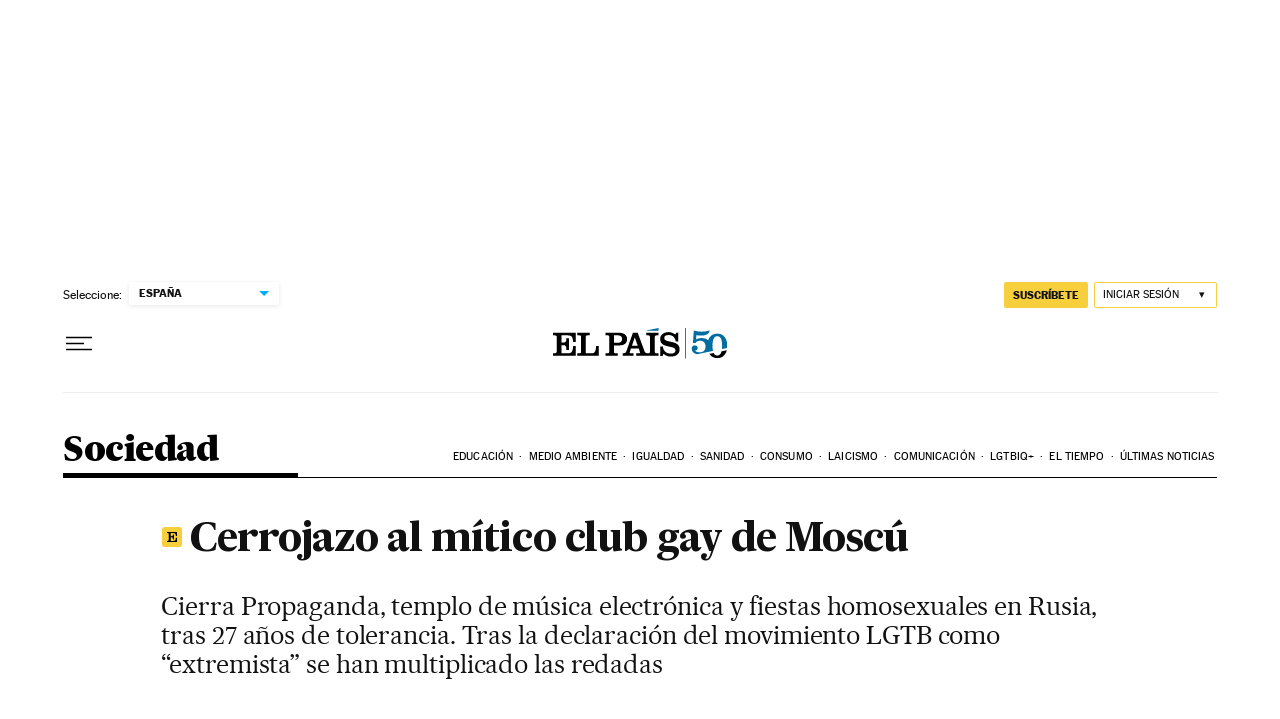

--- FILE ---
content_type: text/html; charset=utf-8
request_url: https://elpais.com/sociedad/2024-07-21/cerrojazo-al-mitico-club-gay-de-moscu.html
body_size: 65206
content:
<!DOCTYPE html><html lang="es"><head><meta charSet="UTF-8"/><meta name="viewport" content="width=device-width, initial-scale=1.0"/><link rel="preconnect" href="//static.elpais.com"/><link rel="preconnect" href="//assets.adobedtm.com"/><link rel="preconnect" href="//sdk.privacy-center.org"/><link rel="preload" href="https://imagenes.elpais.com/resizer/v2/NZD4MKDZI5FGVPMG4F3WLNMEB4.jpg?auth=9a68f5424d05ced17184acbce75c1328008244a7e7a700134f94eb986277747f&amp;width=414" imageSrcSet="https://imagenes.elpais.com/resizer/v2/NZD4MKDZI5FGVPMG4F3WLNMEB4.jpg?auth=9a68f5424d05ced17184acbce75c1328008244a7e7a700134f94eb986277747f&amp;width=414 414w,https://imagenes.elpais.com/resizer/v2/NZD4MKDZI5FGVPMG4F3WLNMEB4.jpg?auth=9a68f5424d05ced17184acbce75c1328008244a7e7a700134f94eb986277747f&amp;width=640 640w,https://imagenes.elpais.com/resizer/v2/NZD4MKDZI5FGVPMG4F3WLNMEB4.jpg?auth=9a68f5424d05ced17184acbce75c1328008244a7e7a700134f94eb986277747f&amp;width=1000 1000w,https://imagenes.elpais.com/resizer/v2/NZD4MKDZI5FGVPMG4F3WLNMEB4.jpg?auth=9a68f5424d05ced17184acbce75c1328008244a7e7a700134f94eb986277747f&amp;width=1200 1200w" imageSizes="(min-width:1199px)1155px,(min-width:1001px)95vw,(min-width:768px)767px,100vw" as="image" fetchpriority="high"/><link rel="preload" href="https://static.elpais.com/dist/resources/fonts/majrit/majrit-text/Majrit-Text-Bold.woff2" as="font" type="font/woff2" crossorigin=""/><link rel="preload" href="https://static.elpais.com/dist/resources/fonts/majrit/majrit-text/Majrit-Text-Roman.woff2" as="font" type="font/woff2" crossorigin=""/><script type="application/javascript">window.ENP = {"globalContent":{"_id":"OSIJHOB4GNGMFEFTIYTDDPZ5ZQ","website":"el-pais","alertEnabled":true,"lotteryButtonEnabled":true,"chatbotDisabled":false,"subscribeLinkByIP":"https://elpais.com/suscripciones/america/#/campaign","subscribeLink":"https://elpais.com/suscripciones/#/campaign","subscribePremiumLink":{"default":"https://elpais.com/suscripciones/premium/upgrade/","CA":"https://elpais.com/suscripciones/digital/premium/upgrade/eucan/","US":"https://elpais.com/suscripciones/digital/premium/upgrade/eucan/"},"usunLoginUrl":"https://services.users.elpais.com/serviceLogin.html","baseUrlApiGateway":"https://wdnf3ec6zb.execute-api.eu-west-1.amazonaws.com/PRO/api/","serviceProductUrl":"https://services.users.elpais.com/serviceProduct.html","newsGoogleScript":"https://news.google.com/swg/js/v1/swg.js","secretPasswordServiceProduct":"&_&que_es_mi_barco$_$","favoritesURL":"https://static.elpais.com/dist/resources/js/60deb63bd5c4d191113fa6b84e91d0e9/ENP-favorites.js","apiOrigin":"https://publicapi.elpais.com","publicApi":"https://publicapi.elpais.com","entitlements":{"basic":[2895115629259653],"premium":[2810938707754442]},"omitAds":false,"isArticle":true,"isPageWithLiveBlog":false,"isPageWithLes":false,"isScoreboardLive":false,"hasSportLive":false,"source_system":"composer","canonicalUrl":"/sociedad/2024-07-21/cerrojazo-al-mitico-club-gay-de-moscu.html","alertsOption":{"enableAlert":true},"comments":{"display_comments":true},"sites":{"el-pais":{"socialLinks":{"facebook":"https://es-es.facebook.com/elpais/","twitter":"https://twitter.com/el_pais","youtube":"https://www.youtube.com/channel/UCnsvJeZO4RigQ898WdDNoBw","wikipedia":"https://es.wikipedia.org/wiki/El_Pa%C3%ADs","instagram":"https://www.instagram.com/el_pais/"},"twitterUsername":"el_pais","siteLanguage":"es"},"el-pais-america":{"socialLinks":{"facebook":"https://www.facebook.com/elpaisamerica","twitter":"https://twitter.com/elpais_america","youtube":"https://www.youtube.com/user/elpaiscom","wikipedia":"https://es.wikipedia.org/wiki/El_Pa%C3%ADs","instagram":"https://www.instagram.com/elpaisamerica"},"twitterUsername":"elpais_america","siteLanguage":"es"},"el-pais-mexico":{"socialLinks":{"facebook":"https://www.facebook.com/elpaismexico","twitter":"https://twitter.com/elpaismexico","youtube":"https://www.youtube.com/user/elpaiscom","wikipedia":"https://es.wikipedia.org/wiki/El_Pa%C3%ADs","instagram":"https://www.instagram.com/elpaismexico"},"twitterUsername":"elpaismexico","siteLanguage":"es"},"el-pais-colombia":{"socialLinks":{"facebook":"https://www.facebook.com/elpaisamericacolombia","twitter":"https://twitter.com/ElPaisAmericaCo","youtube":"https://www.youtube.com/user/elpaiscom","wikipedia":"https://es.wikipedia.org/wiki/El_Pa%C3%ADs","instagram":"https://www.instagram.com/elpaisamericacolombia"},"twitterUsername":"elpaisamericaco","siteLanguage":"es"},"el-pais-argentina":{"socialLinks":{"facebook":"https://www.facebook.com/elpaisamerica","twitter":"https://twitter.com/elpais_america","youtube":"https://www.youtube.com/user/elpaiscom","wikipedia":"https://es.wikipedia.org/wiki/El_Pa%C3%ADs","instagram":"https://www.instagram.com/elpaisamerica/"},"twitterUsername":"el_pais","siteLanguage":"es"},"el-pais-chile":{"socialLinks":{"facebook":"https://www.facebook.com/elpaisamerica","twitter":"https://twitter.com/elpais_america","youtube":"https://www.youtube.com/user/elpaiscom","wikipedia":"https://es.wikipedia.org/wiki/El_Pa%C3%ADs","instagram":"https://www.instagram.com/elpaisamerica"},"twitterUsername":"el_pais","siteLanguage":"es"},"el-pais-us":{"socialLinks":{"facebook":"https://www.facebook.com/elpaisamerica","twitter":"https://twitter.com/elpais_america","youtube":"https://www.youtube.com/user/elpaiscom","wikipedia":"https://es.wikipedia.org/wiki/El_Pa%C3%ADs","instagram":"https://www.instagram.com/elpaisamerica"},"twitterUsername":"el_pais","siteLanguage":"es"}}},"deployment":{"arcVersion":"2366","cssVersion":"60deb63bd5c4d191113fa6b84e91d0e9","jsVersion":"60deb63bd5c4d191113fa6b84e91d0e9","resourcePath":"https://static.elpais.com/dist"},"translations":{"dateTime":{"dateTimeConnector":"a las","ago":"Hace %s","actualizado":"Actualizado","act":"Act.","published":"Publicado a las:","modified":"y modificado a las"},"sharedBar":{"commentsMessage":"Ir a los comentarios","copyLink":"Enlace copiado"},"subscribePremiumText":"Añade más ventajas a tu suscripción: 2 cuentas de email, PDF de EL PAÍS y todo Cinco Días.","subscribePremiumButton":"HAZTE PREMIUM","chatbot":{"welcomeMessage":"Hola%s, ¿puedo ayudarte?"},"cutOffMarks":{"searchBox":{"common":{"defaultOptionText":"Por %s"}},"cutOffMarksList":{"common":{"noResultsMessage":"No se encontraron resultados"}}},"games":{"registerPrimaryPlayText":"Regístrate ahora","registerSecondaryPlayText":"Ya soy suscriptor"},"wrapped2025":{"mostReadSections":{"titleSubscribed":"Tus artículos más leídos han sido sobre"}}},"siteProperties":{"liveKickerUrl":"https://eskup.elpais.com/OuteskupSimple","languageCode":"es-ES","siteDomainURL":"https://elpais.com","subscribeOther":{"default":{"MX":"https://elpais.com/suscripciones/america/mexico/digital/#/campaign#","CO":"https://elpais.com/suscripciones/america/colombia/digital/#/campaign#","CL":"https://elpais.com/suscripciones/america/chile/digital/#/campaign#","CA":"https://elpais.com/suscripciones/digital/eucan/","US":"https://elpais.com/suscripciones/digital/eucan/"},"freemium_t2":{"default":"https://elpais.com/suscripciones/premium/primer-mes-anual/#/campaign","defaultAm":"https://elpais.com/suscripcion/latam/primermes/premium/mensual/anual/#/campaign","MX":"https://elpais.com/suscripcion/latam/primermes/premium/mensual/anual/#/campaign","CO":"https://elpais.com/suscripcion/colombia/premium/primermes/anual","CL":"https://elpais.com/suscripcion/latam/primermes/premium/mensual/anual/#/campaign","CA":"https://elpais.com/suscripciones/digital/premium/primer-mes-anual/eucan","US":"https://elpais.com/suscripciones/digital/premium/primer-mes-anual/eucan"}},"relativeSearchURL":"/buscador/","games":{"ctaLoginUrl":"https://elpais.com/subscriptions/#/sign-in#?prod=REGCONTADOR&o=popup_regwall","ctaRegisterUrl":"https://elpais.com/subscriptions/#/register#?prod=REGCONTADOR&o=popup_regwall&prm=signwall_contadorpopup_registro_el-pais"},"disqusEmbedUrl":"https://el-pais-1.disqus.com/embed.js","disqusEndpointSso":"https://firmacomentario.prisamedia.com/api/sso","objectUserPath":"ENP.user.userData","conditionToComment":"subscribed"},"disabledFeatures":{"NOFAV":true,"NOPUBLI":false,"NOCSS":false},"overrideCss":null,"envVars":{}};</script><script type="application/javascript">window.LANG = "es-ES";</script><script type="text/javascript">window.arcIdentityApiOrigin = "https://publicapi.elpais.com";window.arcSalesApiOrigin = "https://publicapi.elpais.com";window.arcSignInUrl = "/subscriptions";if (false || window.location.pathname.indexOf('/pf/') === 0)
  { window.arcSignInUrl = "/pf" + window.arcSignInUrl + "?_website=el-pais"; }</script><script src="https://static.prisa.com/dist/subs/securesharesession/v2/latest/securesharesession.min.js"></script><script>
        window.PMWallAutopilot = {"itemAuthors":[{"id":"javier_gonzalez_cuesta_a","name":"Javier  González Cuesta "}],"itemEdition":"españa","itemId":"OSIJHOB4GNGMFEFTIYTDDPZ5ZQ","itemType":"story","itemSection":"/sociedad","itemPrisaTypology":"noticia","itemPublicationDate":"2024/07/21","itemUpdateDate":"2024/07/21","itemRestriction":"freemium"};
        window.PMWallAutopilot.script = "https://static.prisa.com/dist/subs/pmwall/1.2.1/pmwall.min.js";
        </script><script type="text/javascript" id="enp-script-0" src="https://static.elpais.com/dist/resources/js/60deb63bd5c4d191113fa6b84e91d0e9/ENP-article.js" defer=""></script><script src="https://contributor.google.com/scripts/1d9eb4aae2cdce07/loader.js" defer=""></script><script type="text/javascript">
          var EP=EP||{};
          (function(e){e.FC={getCookie:function(a){a+="=";for(var d=document.cookie.split(";"),b=0;b<d.length;b++){for(var c=d[b];" "==c.charAt(0);)c=c.substring(1,c.length);if(0==c.indexOf(a))return c.substring(a.length,c.length)}return null},getReleasedStorage:function(a,d){my_storage=window.localStorage;var b=my_storage.getItem(a);if(null!==b&&-1!=b.indexOf("|")){var c=b.substring(0,b.indexOf("|"));b=b.substring(b.indexOf("|")+1,b.length);if(c==
          d||"mostrarFC"==a&&"SI"==b)return b}return null},setReleasedStorage:function(a,d,b){my_storage=window.localStorage;my_storage.setItem(a,d+"|"+b)},cumpleAleatorio:function(a){return cumple_aleatorio=100*Math.random()<a?!0:!1},init:function(){window.es_suscriptor=!1;var{UT=''}=(cookieValue=EP.FC.getCookie("pmuser"))&&cookieValue!=='null'?JSON.parse(cookieValue):{};es_suscriptor=(UT==="T1"||UT==="T2");window.googlefc=window.googlefc||{};googlefc.controlledMessagingFunction=function(a){(es_suscriptor||false)?a.proceed(!1):a.proceed(!0)}}};EP.FC.init()})(EP);
          (function(){'use strict';var f=function(a){var b=0;return function(){return b<a.length?{done:!1,value:a[b++]}:{done:!0}}},l=this,m=/^[w+/_-]+[=]{0,2}$/,n=null,q=function(){},r=function(a){var b=typeof a;if("object"==b)if(a){if(a instanceof Array)return"array";if(a instanceof Object)return b;var c=Object.prototype.toString.call(a);if("[object Window]"==c)return"object";if("[object Array]"==c||"number"==typeof a.length&&"undefined"!=typeof a.splice&&"undefined"!=typeof a.propertyIsEnumerable&&!a.propertyIsEnumerable("splice"))return"array";
          if("[object Function]"==c||"undefined"!=typeof a.call&&"undefined"!=typeof a.propertyIsEnumerable&&!a.propertyIsEnumerable("call"))return"function"}else return"null";else if("function"==b&&"undefined"==typeof a.call)return"object";return b},t=Date.now||function(){return+new Date},u=function(a,b){function c(){}c.prototype=b.prototype;a.m=b.prototype;a.prototype=new c;a.prototype.constructor=a;a.j=function(a,c,g){for(var d=Array(arguments.length-2),e=2;e<arguments.length;e++)d[e-2]=arguments[e];return b.prototype[c].apply(a,
          d)}};var v=function(a,b){Object.defineProperty(l,a,{configurable:!1,get:function(){return b},set:q})};var w=function(){return Math.floor(2147483648*Math.random()).toString(36)+Math.abs(Math.floor(2147483648*Math.random())^t()).toString(36)};var y=function(){this.a="";this.b=x},x={},z=function(a){var b=new y;b.a=a;return b};var A=function(a,b){a.src=b instanceof y&&b.constructor===y&&b.b===x?b.a:"type_error:TrustedResourceUrl";if(null===n)b:{b=l.document;if((b=b.querySelector&&b.querySelector("script[nonce]"))&&(b=b.nonce||b.getAttribute("nonce"))&&m.test(b)){n=b;break b}n=""}b=n;b&&a.setAttribute("nonce",b)};var B=function(a){this.a=a||l.document||document};B.prototype.appendChild=function(a,b){a.appendChild(b)};var C=function(a,b,c,d,e,g){try{var h=a.a,k=a.a.createElement("SCRIPT");k.async=!0;A(k,b);h.head.appendChild(k);k.addEventListener("load",function(){e();d&&h.head.removeChild(k)});k.addEventListener("error",function(){0<c?C(a,b,c-1,d,e,g):(d&&h.head.removeChild(k),g())})}catch(p){g()}};var D=l.atob("aHR0cHM6Ly93d3cuZ3N0YXRpYy5jb20vaW1hZ2VzL2ljb25zL21hdGVyaWFsL3N5c3RlbS8xeC93YXJuaW5nX2FtYmVyXzI0ZHAucG5n"),E=l.atob("WW91IGFyZSBzZWVpbmcgdGhpcyBtZXNzYWdlIGJlY2F1c2UgYWQgb3Igc2NyaXB0IGJsb2NraW5nIHNvZnR3YXJlIGlzIGludGVyZmVyaW5nIHdpdGggdGhpcyBwYWdlLg=="),aa=l.atob("RGlzYWJsZSBhbnkgYWQgb3Igc2NyaXB0IGJsb2NraW5nIHNvZnR3YXJlLCB0aGVuIHJlbG9hZCB0aGlzIHBhZ2Uu"),ba=function(a,b,c){this.b=a;this.f=new B(this.b);this.a=null;this.c=[];this.g=!1;this.i=b;this.h=c},H=function(a){if(a.b.body&&!a.g){var b=
          function(){F(a);l.setTimeout(function(){return G(a,3)},50)};C(a.f,a.i,2,!0,function(){l[a.h]||b()},b);a.g=!0}},F=function(a){for(var b=I(1,5),c=0;c<b;c++){var d=J(a);a.b.body.appendChild(d);a.c.push(d)}b=J(a);b.style.bottom="0";b.style.left="0";b.style.position="fixed";b.style.width=I(100,110).toString()+"%";b.style.zIndex=I(2147483544,2147483644).toString();b.style["background-color"]=K(249,259,242,252,219,229);b.style["box-shadow"]="0 0 12px #888";b.style.color=K(0,10,0,10,0,10);b.style.display=
          "flex";b.style["justify-content"]="center";b.style["font-family"]="Roboto, Arial";c=J(a);c.style.width=I(80,85).toString()+"%";c.style.maxWidth=I(750,775).toString()+"px";c.style.margin="24px";c.style.display="flex";c.style["align-items"]="flex-start";c.style["justify-content"]="center";d=a.f.a.createElement("IMG");d.className=w();d.src=D;d.style.height="24px";d.style.width="24px";d.style["padding-right"]="16px";var e=J(a),g=J(a);g.style["font-weight"]="bold";g.textContent=E;var h=J(a);h.textContent=
          aa;L(a,e,g);L(a,e,h);L(a,c,d);L(a,c,e);L(a,b,c);a.a=b;a.b.body.appendChild(a.a);b=I(1,5);for(c=0;c<b;c++)d=J(a),a.b.body.appendChild(d),a.c.push(d)},L=function(a,b,c){for(var d=I(1,5),e=0;e<d;e++){var g=J(a);b.appendChild(g)}b.appendChild(c);c=I(1,5);for(d=0;d<c;d++)e=J(a),b.appendChild(e)},I=function(a,b){return Math.floor(a+Math.random()*(b-a))},K=function(a,b,c,d,e,g){return"rgb("+I(Math.max(a,0),Math.min(b,255)).toString()+","+I(Math.max(c,0),Math.min(d,255)).toString()+","+I(Math.max(e,0),Math.min(g,
          255)).toString()+")"},J=function(a){a=a.f.a.createElement("DIV");a.className=w();return a},G=function(a,b){0>=b||null!=a.a&&0!=a.a.offsetHeight&&0!=a.a.offsetWidth||(ca(a),F(a),l.setTimeout(function(){return G(a,b-1)},50))},ca=function(a){var b=a.c;var c="undefined"!=typeof Symbol&&Symbol.iterator&&b[Symbol.iterator];b=c?c.call(b):{next:f(b)};for(c=b.next();!c.done;c=b.next())(c=c.value)&&c.parentNode&&c.parentNode.removeChild(c);a.c=[];(b=a.a)&&b.parentNode&&b.parentNode.removeChild(b);a.a=null};var M=function(a,b,c){a=l.btoa(a+b);v(a,c)},da=function(a,b,c){for(var d=[],e=2;e<arguments.length;++e)d[e-2]=arguments[e];e=l.btoa(a+b);e=l[e];if("function"==r(e))e.apply(null,d);else throw Error("API not exported.");};var fa=function(a,b,c,d,e){var g=ea(c),h=function(c){c.appendChild(g);l.setTimeout(function(){g?(0!==g.offsetHeight&&0!==g.offsetWidth?b():a(),g.parentNode&&g.parentNode.removeChild(g)):a()},d)},k=function(a){document.body?h(document.body):0<a?l.setTimeout(function(){k(a-1)},e):b()};k(3)},ea=function(a){var b=document.createElement("div");b.className=a;b.style.width="1px";b.style.height="1px";b.style.position="absolute";b.style.left="-10000px";b.style.top="-10000px";b.style.zIndex="-10000";return b};var N=null;var O=function(){},P="function"==typeof Uint8Array,Q=function(a,b){a.b=null;b||(b=[]);a.l=void 0;a.f=-1;a.a=b;a:{if(b=a.a.length){--b;var c=a.a[b];if(!(null===c||"object"!=typeof c||"array"==r(c)||P&&c instanceof Uint8Array)){a.g=b-a.f;a.c=c;break a}}a.g=Number.MAX_VALUE}a.i={}},R=[],S=function(a,b){if(b<a.g){b+=a.f;var c=a.a[b];return c===R?a.a[b]=[]:c}if(a.c)return c=a.c[b],c===R?a.c[b]=[]:c},U=function(a,b){var c=T;a.b||(a.b={});if(!a.b[b]){var d=S(a,b);d&&(a.b[b]=new c(d))}return a.b[b]};
          O.prototype.h=P?function(){var a=Uint8Array.prototype.toJSON;Uint8Array.prototype.toJSON=function(){if(!N){N={};for(var a=0;65>a;a++)N[a]="ABCDEFGHIJKLMNOPQRSTUVWXYZabcdefghijklmnopqrstuvwxyz0123456789+/=".charAt(a)}a=N;for(var c=[],d=0;d<this.length;d+=3){var e=this[d],g=d+1<this.length,h=g?this[d+1]:0,k=d+2<this.length,p=k?this[d+2]:0,ha=e>>2;e=(e&3)<<4|h>>4;h=(h&15)<<2|p>>6;p&=63;k||(p=64,g||(h=64));c.push(a[ha],a[e],a[h],a[p])}return c.join("")};try{return JSON.stringify(this.a&&this.a,V)}finally{Uint8Array.prototype.toJSON=
          a}}:function(){return JSON.stringify(this.a&&this.a,V)};var V=function(a,b){return"number"!=typeof b||!isNaN(b)&&Infinity!==b&&-Infinity!==b?b:String(b)};O.prototype.toString=function(){return this.a.toString()};var T=function(a){Q(this,a)};u(T,O);var W=function(a){Q(this,a)};u(W,O);var ia=function(a,b){this.g=new B(a);var c=U(b,11);c=z(S(c,4)||"");this.b=new ba(a,c,S(b,10));this.a=b;this.f=S(this.a,1);this.c=!1},X=function(a,b,c,d){b=new T(b?JSON.parse(b):null);b=z(S(b,4)||"");C(a.g,b,3,!1,c,function(){fa(function(){H(a.b);d(!1)},function(){d(!0)},S(a.a,12),S(a.a,5),S(a.a,3))})},ja=function(a){a.c||(M(a.f,"internal_api_load_with_sb",function(b,c,d){X(a,b,c,d)}),M(a.f,"internal_api_sb",function(){H(a.b)}),a.c=!0)};var Y=function(a){this.h=l.document;this.a=new ia(this.h,a);this.f=S(a,1);this.g=U(a,2);this.c=!1;this.b=a};Y.prototype.start=function(){try{ka(),ja(this.a),l.googlefc=l.googlefc||{},"callbackQueue"in l.googlefc||(l.googlefc.callbackQueue=[]),la(this)}catch(a){H(this.a.b)}};
          var ka=function(){var a=function(){if(!l.frames.googlefcPresent)if(document.body){var b=document.createElement("iframe");b.style.display="none";b.style.width="0px";b.style.height="0px";b.style.border="none";b.style.zIndex="-1000";b.style.left="-1000px";b.style.top="-1000px";b.name="googlefcPresent";document.body.appendChild(b)}else l.setTimeout(a,5)};a()},la=function(a){var b=t();X(a.a,a.g.h(),function(){var c=l.btoa(a.f+"cached_js");(c=l[c])?(c=l.atob(c),c=3E5>Math.abs(b-parseInt(c,10))):c=!1;c||
          (da(a.f,"internal_api_sb"),Z(a,S(a.b,9)))},function(b){b?Z(a,S(a.b,7)):Z(a,S(a.b,8))})},Z=function(a,b){a.c||(a.c=!0,a=new l.XMLHttpRequest,a.open("GET",b,!0),a.send())};(function(a,b){l[a]=function(c){for(var d=[],e=0;e<arguments.length;++e)d[e-0]=arguments[e];l[a]=q;b.apply(null,d)}})("__475an521in8a__",function(a){"function"==typeof l.atob&&(a=l.atob(a),a=new W(a?JSON.parse(a):null),(new Y(a)).start())});}).call(this);

          window.__475an521in8a__("[base64]/[base64]/[base64]");
          </script><script id="scriptTestAB">window.DTM = window.DTM || {}; window.DTM.config = window.DTM.config || {}; window.DTM.config.atg_enabled = true;</script><script type="application/javascript">window.DTM = Object.assign(window.DTM || {}, {"isArticle":true,"pageDataLayer":{"businessUnit":"noticias","canonicalURL":"https://elpais.com/sociedad/2024-07-21/cerrojazo-al-mitico-club-gay-de-moscu.html","domain":"elpais.com","edition":"españa","geoRegion":"españa","language":"es-ES","paywallID":"freemium","liveContent":false,"org":"prisa","pageInstanceID":"1769452394130_74711129","pageName":"elpaiscom/sociedad/2024-07-21/cerrojazo-al-mitico-club-gay-de-moscu.html","publisher":"el pais","siteID":"elpaiscom","sysEnv":"web","thematic":"informacion","onsiteSearchResults":"","onsiteSearchTerm":"","paywallActive":true,"paywallCounter":"not-set","pageTypology":"noticia","paywallProductOther":"","editionNavigation":"not-set","articleID":"OSIJHOB4GNGMFEFTIYTDDPZ5ZQ","audioContent":false,"author":[{"id":"javier_gonzalez_cuesta_a","name":"Javier  González Cuesta "}],"creationDate":"2024/07/19","updateDate":"2024/07/21","publishDate":"2024/07/21","articleTitle":"Cerrojazo al mítico club gay de Moscú ","articleLength":1030,"dataLayerVersion":"v2","pageType":"articulo","primaryCategory":"sociedad","secondaryCategories":"america>sociedad,america,mexico>sociedad,mexico","signwallType":"free","subCategory1":"sociedad","subCategory2":"","tags":[{"id":"sociedad-a","name":"Sociedad"}],"videoContent":false},"path":"//assets.adobedtm.com/0681c221600c/d0943e7fed9e/launch-90f4fb204f3b.min.js"});</script><title>Cerrojazo al mítico club gay de Moscú  | Sociedad | EL PAÍS</title><meta name="date" scheme="W3CDTF" content="2024-07-21T05:30:00+02:00"/><meta name="lang" content="es"/><meta name="author" content="Javier G. Cuesta"/><meta name="robots" content="index,follow,max-image-preview:large"/><meta name="description" content="Cierra Propaganda, templo de música electrónica y fiestas homosexuales en Rusia, tras 27 años de tolerancia. Tras la declaración del movimiento LGTB como “extremista” se han multiplicado las redadas "/><meta name="organization" content="Ediciones EL PAÍS S.L."/><meta property="article:publisher" content="https://www.facebook.com/elpais"/><meta property="article:published_time" content="2024-07-21T05:30:00+02:00"/><meta property="article:modified_time" content="2024-07-21T05:30:00+02:00"/><meta property="og:title" content="Cerrojazo al mítico club gay de Moscú "/><meta property="og:description" content="Cierra Propaganda, templo de música electrónica y fiestas homosexuales en Rusia, tras 27 años de tolerancia. Tras la declaración del movimiento LGTB como “extremista” se han multiplicado las redadas "/><meta property="og:updated_time" content="2024-07-21T05:30:00+02:00"/><meta property="og:image" content="https://imagenes.elpais.com/resizer/v2/NZD4MKDZI5FGVPMG4F3WLNMEB4.jpg?auth=9a68f5424d05ced17184acbce75c1328008244a7e7a700134f94eb986277747f&amp;width=1200"/><meta property="og:image:width" content="1200"/><meta property="og:image:height" content="813"/><meta property="og:url" content="https://elpais.com/sociedad/2024-07-21/cerrojazo-al-mitico-club-gay-de-moscu.html"/><meta property="og:type" content="article"/><meta property="og:site_name" content="El País"/><meta property="fb:app_id" content="94039431626"/><meta property="twitter:card" content="summary_large_image"/><meta property="twitter:site" content="@el_pais"/><link rel="canonical" href="https://elpais.com/sociedad/2024-07-21/cerrojazo-al-mitico-club-gay-de-moscu.html"/><link rel="amphtml" href="https://elpais.com/sociedad/2024-07-21/cerrojazo-al-mitico-club-gay-de-moscu.html?outputType=amp"/><meta property="article:section" content="Sociedad"/><meta property="article:tag" content="Sociedad"/><meta property="twitter:title" content="Cerrojazo al mítico club gay de Moscú "/><meta property="og:article:publisher" content="EL PAÍS"/><meta property="og:article:author" content="Javier G. Cuesta"/><meta name="DC.date.issued" content="2024-07-21T05:30:00+02:00"/><meta property="mrf:tags" content="brandedContent:false;secondary-categories:america&gt;sociedad;secondary-categories:america;secondary-categories:mexico&gt;sociedad;secondary-categories:mexico"/><meta property="fb:pages" content="8585811569"/><meta property="news_keywords" content="Sociedad"/><link rel="alternate" href="https://feeds.elpais.com/mrss-s/list/ep/site/elpais.com/section/sociedad" type="application/rss+xml" title="RSS sobre Sociedad"/><script type="application/ld+json">[{"@context":"https://schema.org/","@type":"BreadcrumbList","itemListElement":[{"@type":"ListItem","item":{"@id":"https://elpais.com/","name":"EL PAÍS: el periódico global","@type":"CollectionPage"},"position":1},{"@type":"ListItem","item":{"@id":"https://elpais.com/sociedad/","name":"Sociedad","@type":"CollectionPage"},"position":2},{"@type":"ListItem","item":{"@id":"https://elpais.com/sociedad/2024-07-21/cerrojazo-al-mitico-club-gay-de-moscu.html","name":"Cerrojazo al mítico club gay de Moscú ","@type":"ItemPage"},"position":3}]},{"@context":"https://schema.org/","@type":"WPHeader","cssSelector":".z-he"},{"@context":"https://schema.org/","@type":"WPFooter","cssSelector":".z-fo"},{"@context":"https://schema.org/","@type":"WPSideBar","cssSelector":".a_o._pr"}]</script><script type="application/ld+json">{"@context":"https://schema.org/","@type":["NewsArticle","Article","ReportageNewsArticle"],"headline":"Cerrojazo al mítico club gay de Moscú ","datePublished":"2024-07-21T05:30:00+02:00","dateModified":"2024-07-21T05:30:00+02:00","copyrightYear":2026,"description":"Cierra Propaganda, templo de música electrónica y fiestas homosexuales en Rusia, tras 27 años de tolerancia. Tras la declaración del movimiento LGTB como “extremista” se han multiplicado las redadas ","articleBody":"Apenas 300 metros le separan de la sede del temido Servicio Federal de Seguridad —el FSB, el antiguo KGB—, pero el club nocturno Propaganda ha sido durante 27 años, pese a su irónico nombre, un símbolo de la Moscú liberal, de la Rusia abierta al mundo. La capital pasará esta página el próximo 27 de julio, cuando el legendario club moscovita eche el cierre. Llega a su fin no solo uno de los templos de la música electrónica en Rusia, sino también uno de los últimos rincones del país en los que el colectivo LGTBI tenía su propia fiesta. Los dueños dicen que finalizan su aventura “sin motivo alguno”, pero su cierre coincide con el recrudecimiento de la persecución de esta minoría desde que el movimiento LGTBI fue declarado “extremista” por el Kremlin a finales del pasado año. “Todo son conjeturas, puede que tuviera problemas con el Servicio de Impuestos Federales, puede que hubiera problemas con la ideología que tenía el establecimiento antes. Aún no se sabe qué pasó”, ha dejado caer el presidente de la Federación de Restauradores y Hoteleros de Rusia, Ígor Bujárov, en una entrevista concedida al medio NSN. El portavoz de la restauración en Moscú y propietario de una conocida cadena, Serguéi Mirónov, también negó saber el motivo, pero recalcó que “era uno de los clubes más controvertidos” de la capital. “Gracias por estos años increíbles. Fue una época verdaderamente mágica, siempre la recordaremos”, dijeron los empleados de la sala de fiestas a sus seguidores a través de su canal en Telegram. “El Propaganda está orgulloso de haberse convertido en una plataforma para la expresión propia y la creatividad. Vuestras sonrisas y vuestra energía nos inspiraron a alcanzar nuevos logros”, enfatizaron en la despedida. El local, restaurante de día y club de noche, estaba lleno este jueves. Decenas de parejas, algunas de ellas homosexuales, cenaban en sus mesas o tomaban una copa en su barra sin ocultar su relación. En un instante, el lugar se transformó en una discoteca y todo el mundo bailaba house con Outsider y Natali F en la misma mesa en la que pincharon muchos djs de fama internacional que llegaban a Rusia por primera vez desde su apertura al mundo. “No tengo ni idea, no nos han dicho nada”, respondió con un gesto con los brazos a este periódico uno de los camareros al preguntarle por el cierre del club. El resto tampoco comentó ningún detalle más. Uno de los Dj residentes, Serguéi Timoshiov, también fue parco en palabras cuando comentó el cierre al medio Afisha Daily: “La dirección tomó una decisión. Al parecer ha llegado el momento”. “Dirán que ha sido por dinero, pero es bastante extraño el cierre. Este club tiene nombre, atrae a mucha gente, es un punto de referencia para los turistas. Es raro, puede haber habido algo detrás con las autoridades”, afirma Andréi acompañado en la barra por Mijaíl, su pareja. “Estamos aquí por nostalgia, veníamos hace 15 años, cuando eramos estudiantes en la universidad”, agrega con un punto de tristeza. El Propaganda organizaba todos los domingos el evento China Town, una fiesta orientada al público homosexual. Este tipo de fiestas comenzaron a ser perseguidas abiertamente fuera de la cosmopolita Moscú después de que el Kremlin promulgase una ley en noviembre de 2023 que declara “extremista” el movimiento LGTBI. Esta medida fue la culminación de la reforma de la vieja ley “contra la propaganda homosexual” de 2013 que emprendió el Gobierno en los últimos dos años. La prohibición de apoyar a esta minoría delante de niños se amplió a hacerlo en público, incluso delante de adultos, y las autoridades proscribieron el cambio de sexo y las referencias LGTBI en películas y libros, entre otras medidas. Otro evento marcó también un antes y después en la represión de la escena liberal rusa. Una fiesta privada en Moscú de famosos con la temática “casi desnudos” salió a la luz y los defensores de la guerra pronto pusieron en el punto de mira sus participantes. Uno de los principales señalados por aparecer “vestido” solo con un calcetín sobre los genitales, el rapero Vacío, huyó a Estados Unidos tras recibir una citación de un centro de reclutamiento. Por su parte, la discoteca en la que se celebró el evento, Mutaborg, todavía permanece cerrada y su dueño intentó calmar las aguas regalando unas obras de San Nicolás el Milagroso a la Iglesia del Signo del Icono de la Madre de Dios. Pronto comenzaron las redadas сontra todo tipo de fiestas privadas, tanto LGTBI como de temática sexual. Un club gay de Oremburgo, Poza, fue el primero en ser llevado a juicio bajo el artículo 282.2 del Código Penal por acoger “actividades extremistas”. La directora de la Liga por un Internet Seguro, Ekaterina Mizulina, anunció orgullosamente la apertura del caso gracias a sus denuncias ante las autoridades. Según el canal de noticias Ostorozhno, Novosti, el local había sido el blanco de varias redadas antes en las que fueron incautados equipos y bolsas con ropa de mujer y pelucas. Otros locales y fiestas sexuales privadas también fueron antes blanco de las autoridades. Por ejemplo, la policía de Ekaterimburgo y otros organismos de seguridad realizaron en febrero “una redada preventiva, planificada y de rutina” contra el evento BDSM Blue Velvet con el objetivo de “estabilizar la situación operativa en la ciudad”, según declaró el portavoz del Ministerio del Interior de la región, Valeri Gorelykh. Unas 270 personas participaban en el evento en el momento de la intervención policial. Los que fueron cacheados contra la pared fueron reducidos en el suelo con las manos en la nuca. Una multinacional dedicada a la organización de fiestas de temática sexual, Kinky Party, puso fin a su actividad en Rusia en febrero por este enorme riesgo. “Recibimos una advertencia del Gobierno de que es imposible celebrar nuestras fiestas en el formato anterior. Si bien nuestros eventos siempre han cumplido con la ley y han tenido como objetivo crear un ambiente seguro y respetuoso con la libre expresión, hemos sido advertidos de que cualquier evento relacionado con temas sexuales no está permitido”, lamentó la empresa a través de un comunicado días antes de celebrar su octavo aniversario en Rusia.","keywords":["Sociedad"],"author":[{"@type":"Person","name":"Javier G. Cuesta","url":"https://elpais.com/autor/javier-gonzalez-cuesta/"}],"articleSection":"Sociedad","mainEntityOfPage":{"@type":["WebPage","ItemPage"],"@id":"https://elpais.com/sociedad/2024-07-21/cerrojazo-al-mitico-club-gay-de-moscu.html","name":"Cerrojazo al mítico club gay de Moscú "},"inLanguage":"es","contentLocation":{"@type":"Place","name":"Moscú"},"image":{"@type":"ImageObject","url":["https://imagenes.elpais.com/resizer/v2/NZD4MKDZI5FGVPMG4F3WLNMEB4.jpg?auth=9a68f5424d05ced17184acbce75c1328008244a7e7a700134f94eb986277747f&width=1960&height=1103&smart=true","https://imagenes.elpais.com/resizer/v2/NZD4MKDZI5FGVPMG4F3WLNMEB4.jpg?auth=9a68f5424d05ced17184acbce75c1328008244a7e7a700134f94eb986277747f&width=1960&height=1470&smart=true","https://imagenes.elpais.com/resizer/v2/NZD4MKDZI5FGVPMG4F3WLNMEB4.jpg?auth=9a68f5424d05ced17184acbce75c1328008244a7e7a700134f94eb986277747f&width=980&height=980&smart=true"]},"publisher":{"@type":["NewsMediaOrganization","Organization"],"sameAs":["https://twitter.com/el_pais","https://es-es.facebook.com/elpais/","https://www.youtube.com/channel/UCnsvJeZO4RigQ898WdDNoBw","https://es.wikipedia.org/wiki/El_Pa%C3%ADs"],"logo":{"@type":"ImageObject","url":"https://imagenes.elpais.com/resizer/fBDMfVT3Jl53ZDX1wZCQ6TlxAwA=/arc-anglerfish-eu-central-1-prod-prisa/public/DXK6CPKWPZCD3LPBJHIA2VMEDU.jpg","height":300,"width":300},"name":"Ediciones EL PAÍS S.L.","actionableFeedbackPolicy":"https://elpais.com/info/codigo-etico/#contacto","correctionsPolicy":"https://elpais.com/info/codigo-etico/#cambios","diversityPolicy":"https://elpais.com/info/codigo-etico/#diversidad","diversityStaffingReport":"https://elpais.com/info/codigo-etico/#diversidad","ethicsPolicy":"https://elpais.com/info/codigo-etico/#principios","foundingDate":"1976-05-04","masthead":"https://elpais.com/info/codigo-etico/#estructura","missionCoveragePrioritiesPolicy":"https://elpais.com/info/codigo-etico/#mision","noBylinesPolicy":"https://elpais.com/info/codigo-etico/","ownershipFundingInfo":"https://elpais.com/info/codigo-etico/#estructura","unnamedSourcesPolicy":"https://elpais.com/info/codigo-etico/#fuentes","verificationFactCheckingPolicy":"https://elpais.com/info/codigo-etico/#verificacion"},"publishingPrinciples":{"@type":"CreativeWork","url":"https://elpais.com/info/codigo-etico"},"license":"https://elpais.com/info/aviso-legal/","speakable":{"@type":"SpeakableSpecification","cssSelector":"h1.a_t"},"isAccessibleForFree":false,"isPartOf":{"@type":["CreativeWork","Product"],"name":"Ediciones EL PAÍS S.L.","productID":"elpais.com:premium"},"hasPart":{"@type":"WebPageElement","isAccessibleForFree":false,"cssSelector":".a_b_wall"},"associatedMedia":[{"@type":"ImageObject","url":"https://cloudfront-eu-central-1.images.arcpublishing.com/prisa/GCIF2FU265AS7E2OUKKE3OIORM.jpg","caption":"Imagen de la cuenta de Telegram del club nocturno Propaganda de Moscú. ","height":1414,"width":2126,"copyrightHolder":[]}]}</script><link rel="manifest" href="/pf/resources/manifests/site.webmanifest?d=2366"/><link rel="icon" href="https://static.elpais.com/dist/resources/images/favicon.ico" type="image/x-icon"/><link rel="icon" href="https://static.elpais.com/dist/resources/images/favicon_96.png" type="image/png" sizes="96x96"/><link rel="apple-touch-icon" sizes="180x180" href="https://static.elpais.com/dist/resources/images/apple-touch-icon.png"/><style id="critical-css">:root{--article-body-tablet-offset: rem(32px);--grid-6-1-column-content: calc(1 * ((100% - var(--grid-column-gap) * 5) / 6 + var(--grid-column-gap)) - var(--grid-column-gap));--grid-6-1-column-content-gap: calc(1 * ((100% - var(--grid-column-gap) * 5) / 6 + var(--grid-column-gap)));--grid-8-1-column-content: calc(1 * ((100% - var(--grid-column-gap) * 7) / 8 + var(--grid-column-gap)) - var(--grid-column-gap));--grid-8-1-column-content-gap: calc(1 * ((100% - var(--grid-column-gap) * 7) / 8 + var(--grid-column-gap)));--grid-8-2-column-content: calc(2 * ((100% - var(--grid-column-gap) * 7) / 8 + var(--grid-column-gap)) - var(--grid-column-gap));--grid-8-3-column-content: calc(3 * ((100% - var(--grid-column-gap) * 7) / 8 + var(--grid-column-gap)) - var(--grid-column-gap));--grid-8-4-column-content: calc(4 * ((100% - var(--grid-column-gap) * 7) / 8 + var(--grid-column-gap)) - var(--grid-column-gap));--grid-10-1-column-content: calc(1 * ((100% - var(--grid-column-gap) * 9) / 10 + var(--grid-column-gap)) - var(--grid-column-gap));--grid-10-2-column-content: calc(2 * ((100% - var(--grid-column-gap) * 9) / 10 + var(--grid-column-gap)) - var(--grid-column-gap));--grid-10-3-column-content: calc(3 * ((100% - var(--grid-column-gap) * 9) / 10 + var(--grid-column-gap)) - var(--grid-column-gap));--grid-10-4-column-content: calc(4 * ((100% - var(--grid-column-gap) * 9) / 10 + var(--grid-column-gap)) - var(--grid-column-gap));--grid-10-1-column-content-gap: calc(1 * ((100% - var(--grid-column-gap) * 9) / 10 + var(--grid-column-gap)));--grid-12-1-column-content-gap: calc(1 * ((100% - var(--grid-column-gap) * 11) / 12 + var(--grid-column-gap)))}html{line-height:1.15;-webkit-text-size-adjust:100%}body{margin:0}hr{box-sizing:content-box;height:0;overflow:visible}pre{font-family:monospace,monospace;font-size:1em}abbr[title]{border-bottom:none;text-decoration:underline;-webkit-text-decoration:underline dotted;text-decoration:underline dotted}b,strong{font-weight:bolder}code,kbd,samp{font-family:monospace,monospace;font-size:1em}small{font-size:80%}sub,sup{font-size:75%;line-height:0;position:relative;vertical-align:baseline}sub{bottom:-.25em}sup{top:-.5em}button,input,optgroup,select,textarea{font-family:inherit;font-size:100%;line-height:1.15;margin:0}button,input{overflow:visible}button,select{text-transform:none}button,[type=button],[type=reset],[type=submit]{-webkit-appearance:button}button::-moz-focus-inner,[type=button]::-moz-focus-inner,[type=reset]::-moz-focus-inner,[type=submit]::-moz-focus-inner{border-style:none;padding:0}button:-moz-focusring,[type=button]:-moz-focusring,[type=reset]:-moz-focusring,[type=submit]:-moz-focusring{outline:1px dotted ButtonText}legend{box-sizing:border-box;color:inherit;display:table;max-width:100%;padding:0;white-space:normal}progress{vertical-align:baseline}textarea{overflow:auto}[type=number]::-webkit-inner-spin-button,[type=number]::-webkit-outer-spin-button{height:auto}[type=search]{-webkit-appearance:textfield;outline-offset:-2px}[type=search]::-webkit-search-decoration{-webkit-appearance:none}::-webkit-file-upload-button{-webkit-appearance:button;font:inherit}details{display:block}summary{display:list-item}iframe,img{display:block;border:none}input,textarea{outline:none}figure{margin:0}[type=search]::-webkit-search-cancel-button{display:none}._g{position:relative;box-sizing:border-box;grid-template-rows:max-content;grid-auto-flow:dense}[class*=_g_c-]{grid-row-start:auto}._g{grid-template-columns:repeat(4,1fr)}._g-xs{display:grid}._g-s>div{position:relative}._g-s>div:not(:first-child):before{content:"";position:absolute;top:0;left:-16px;height:100%;border-left:1px solid #e9e9e9}._g_c-1{grid-column-end:span 1}._g_c-2{grid-column-end:span 2}._g_c-3{grid-column-end:span 3}._g_c-4{grid-column-end:span 4}:root{--grid-column-gap: 1.3125rem;--grid-column-gap-justify: -1.3125rem;--grid-offset: 1.25rem;--grid-offset-justify: -1.25rem}._g{grid-column-gap:1.3125rem}._g-o{padding-left:1.25rem;padding-right:1.25rem}._g-o{margin-left:auto;margin-right:auto;box-sizing:border-box;width:100%}._g-f{max-width:none}._gf-np{padding:0}._gf .c{border-bottom:0}@keyframes blink{0%{opacity:1}50%{opacity:0}to{opacity:1}}@font-face{font-family:MajritTx;font-style:normal;font-weight:700;font-display:swap;src:url(https://static.elpais.com/dist/resources/fonts/majrit/majrit-text/Majrit-Text-Bold.woff2) format("woff2"),url(https://static.elpais.com/dist/resources/fonts/majrit/majrit-text/Majrit-Text-Bold.woff) format("woff")}@font-face{font-family:MajritTxRoman;font-style:normal;font-weight:400;font-display:swap;src:url(https://static.elpais.com/dist/resources/fonts/majrit/majrit-text/Majrit-Text-Roman.woff2) format("woff2"),url(https://static.elpais.com/dist/resources/fonts/majrit/majrit-text/Majrit-Text-Roman.woff) format("woff")}@font-face{font-family:MajritTx;font-style:normal;font-weight:600;font-display:swap;src:url(https://static.elpais.com/dist/resources/fonts/majrit/majrit-text/Majrit-Text-Semibold.woff2) format("woff2"),url(https://static.elpais.com/dist/resources/fonts/majrit/majrit-text/Majrit-Text-Semibold.woff) format("woff")}@font-face{font-family:MajritTx;font-style:normal;font-weight:900;font-display:swap;src:url(https://static.elpais.com/dist/resources/fonts/majrit/majrit-text/Majrit-Text-Black.woff2) format("woff2"),url(https://static.elpais.com/dist/resources/fonts/majrit/majrit-text/Majrit-Text-Black.woff) format("woff")}@font-face{font-family:MarcinAntB;font-style:normal;font-weight:400;font-display:swap;src:url(https://static.elpais.com/dist/resources/fonts/marcin-ant-b/marcinantb-regular-webfont.woff2) format("woff2"),url(https://static.elpais.com/dist/resources/fonts/marcin-ant-b/marcinantb-regular-webfont.woff) format("woff")}@font-face{font-family:MarcinAntB;font-style:normal;font-weight:700;font-display:swap;src:url(https://static.elpais.com/dist/resources/fonts/marcin-ant-b/marcinantb-bold-webfont.woff2) format("woff2"),url(https://static.elpais.com/dist/resources/fonts/marcin-ant-b/marcinantb-bold-webfont.woff) format("woff")}@font-face{font-family:MajritTx;font-style:italic;font-weight:700;font-display:swap;src:url(https://static.elpais.com/dist/resources/fonts/majrit/majrit-text/Majrit-Text-Bold-Italic.woff2) format("woff2"),url(https://static.elpais.com/dist/resources/fonts/majrit/majrit-text/Majrit-Text-Bold-Italic.woff) format("woff")}.clearfix:after,._cf:after{display:block;clear:both;content:""}._rt{position:relative;display:block}._rt:before{display:block;padding-top:var(--arc-aspect-ratio);content:""}._rt>*{position:absolute;top:0;left:0;width:100%;height:100%}._rt-1x1{--arc-aspect-ratio: 100%}._rt-4x3{--arc-aspect-ratio: 75%}._rt-16x9{--arc-aspect-ratio: 56.25%}._rt-9x16{--arc-aspect-ratio: 177.7777777778%}._rt-21x9{--arc-aspect-ratio: 42.8571428571%}.btn{color:inherit;background-color:unset;border:none;padding:0;box-sizing:border-box;font-size:.6875rem;line-height:1.36;text-transform:uppercase;padding:.3125rem .5rem;border-radius:.125rem;text-align:center;vertical-align:middle;cursor:pointer;font-weight:700;min-width:1.6875rem;display:inline-flex;justify-content:center;align-items:center;font-family:MarcinAntB,sans-serif;border:.0625rem solid transparent;white-space:nowrap}.btn:hover{opacity:.8}.btn-md{padding:.5rem;min-width:2rem;line-height:1rem}.btn-lg{min-width:10.3125rem;padding:.6875rem}.btn-1{right:.75rem;top:.75rem}.btn-2{background:#f7cf3c}.btn-3{border:1px solid #f7cf3c}.btn-4{border:1px solid #efefef;border-radius:0}.btn-5,.btn-6{background:#016ca2;color:#fff}.btn-7{border:1px solid #016ca2;color:#111}.btn-8{border:1px solid #016ca2}.btn-9{background:#016ca2}.btn-10{background-color:#e8120b;color:#fff}.btn-i{height:2rem;width:2rem}.btn-i svg{height:auto;width:1rem}._re{width:100%;height:auto}._pr{position:relative}._pa{position:absolute}._pf{position:fixed}._ls{list-style:none;padding:0;margin:0}._db{display:block}._df{display:flex}._di{display:inline}._dib{display:inline-block}._dg{display:grid}._dn{display:none}._ai-c{align-items:center}._js-c{justify-self:center}._js-e{justify-self:end}._jc-c{justify-content:center}._jc-se{justify-content:space-evenly}._btn{color:inherit;background-color:unset;border:none;padding:0;box-sizing:border-box;cursor:pointer;display:inline-flex;justify-content:center;align-items:center}._fl{float:left}._fr{float:right}._sr{background:#f9dc4a;color:#000;border:3px solid #000;font-size:1rem;line-height:1.13;padding:.625rem}._sr:not(:focus){border:0;clip:rect(0 0 0 0);clip-path:inset(100%);height:1px;overflow:hidden;padding:0;position:absolute;white-space:nowrap;width:1px}._sr:focus{position:fixed;top:0;left:0;z-index:1500;outline:none}.tpl-modal{overflow:hidden}body{background:#fff;color:#111;font-family:MajritTx,serif}a{text-decoration:none;color:inherit}a:hover{opacity:.8;transition:opacity .4s}figure a:hover{opacity:1}:root{--svg-circle: #fff;--svg-action: #fff}.ad,.prisa_ad,.ad-center-rail{display:flex;justify-content:center;line-height:0}.ad-mpu{min-width:18.75rem;height:37.5rem;align-items:flex-start;justify-content:center}.ad-mpu>div{width:18.75rem;min-height:18.75rem;position:sticky;z-index:1;margin:0 auto;top:0}.ad-giga{min-height:6.25rem;max-width:74.9375rem;margin:0 auto}.ad-giga-1{position:sticky;top:0;z-index:1010}.ad-315-otb{width:19.6875rem;min-height:36.25rem}.ad-sticky{position:fixed;bottom:0;z-index:1050;height:6.25rem;box-shadow:0 0 5px 2px #00000036;display:none;width:100%}div[id^=elpais_gpt-MPU]{height:37.5rem;min-width:18.75rem;align-items:flex-start;justify-content:center;clear:both}.ad-ntsd{min-height:1.875rem}.tpl-admin .placeholder_ad .ad_content{display:flex;justify-content:center;align-items:center;background:#ebebeb;font-family:sans-serif;font-size:.75rem;margin:0 auto}.tpl-admin .ad-mldb{display:none}.ad-giga-2{margin-top:4.375rem}.contrast-on{background-color:#000;filter:grayscale(100%) invert(100%)}.contrast-on a img,.contrast-on a video,.contrast-on figure img,.contrast-on figure video{filter:invert(1)}.contrast-on .ep_e,.contrast-on .ad,.contrast-on figure iframe,.contrast-on .playlist img,.contrast-on .playlist iframe,.contrast-on .ph-v_b,.contrast-on .c_m_i{filter:invert(1)}.cs{padding-top:1.5rem;grid-template-rows:repeat(4,auto)}.cs_t{grid-column:1/5;grid-row:2;border-bottom:1px solid #000;justify-content:flex-end;position:relative;display:flex;flex-direction:column}.cs_t:after{position:absolute;display:block;content:"";bottom:0;left:0;width:14.6875rem;height:.25rem;background:#000}.cs_t_e{margin:0;font-size:1.5rem;line-height:1;font-weight:900;letter-spacing:-.0375rem;color:#000}.cs_t_l{padding-bottom:.75rem;display:inline-block;position:relative}.cs_m{grid-column:1/5;grid-row:4;font-family:MarcinAntB,sans-serif;position:relative;display:flex;width:100%;box-sizing:border-box}.cs_m:after{content:"";width:1rem;height:100%;position:absolute;top:0;pointer-events:none;right:-.0625rem;background:#fff;background:linear-gradient(90deg,#fff0,#fff)}.cs_m:before{content:"";width:90%;height:.3125rem;position:absolute;top:0;left:0}.cs_m .sm{overflow-x:scroll;padding-right:1rem;padding-left:0}.cs_m a{font-size:.6875rem;line-height:1.18;color:#000;text-transform:uppercase;white-space:nowrap;padding:1.375rem .1875rem;letter-spacing:.00625rem}.cs_m a:not(:last-child):after{content:"\b7";margin-left:.4rem}.cs_m_i-a{position:relative}.cs_m_i-a:before{position:absolute;content:"";bottom:0;left:0;display:block;width:calc(100% - .6rem);height:.3125rem;background:#000}.cs_p{grid-column:1/5;grid-row:3;display:flex;align-items:flex-end;justify-content:center;z-index:2}.cs_p_i{display:flex;align-items:center;justify-content:center;padding:0}.cs_p_l{text-transform:uppercase;font-family:MarcinAntB,sans-serif;font-size:.625rem;line-height:1.2;letter-spacing:.01125rem;white-space:nowrap;padding:0 .25rem 0 0}.cs_p_n{display:inline-block;text-indent:-9999px;height:2rem;background-position:center;background-repeat:no-repeat}.tpl-h .cs{padding-top:unset}.tpl-h .cs_m{border-bottom:1px solid #000;justify-content:center}.tpl-tag .cs_t_e,.tpl-tag .x-f .x_s_l{font-weight:500}#elpais_gpt-LDB1>div{min-height:5.625rem}.cg_d{background:#fff}.x{box-shadow:0 .0625rem .25rem #00000005,0 .125rem .25rem #00000017;transform:translateZ(0);width:100%;z-index:5;top:0}.x_w{padding-top:.625rem;padding-bottom:.625rem;background:#fff}.x+.x-f{top:-3.125rem}.x_ep{grid-column:1/3;align-items:center}.x_u{grid-column:3/5;justify-content:flex-end;align-content:center;align-items:center}.x .btn-h{padding:0;margin-right:.75rem}.x .btn-h svg{width:1.625rem}.x .btn-u{font-weight:400;margin-left:.375rem}.x .btn-ur{background:#efefef}.x .btn-us{background:#f7cf3c}.ep_l{margin:0;display:inline-flex}.ep_e{height:2rem;display:inline-flex}.ep_i{height:1.875rem;width:auto;margin-top:-.0625rem}.ep_e-50{align-items:center}.ep_e-50 .ep_i{height:1.5625rem;margin-top:-.125rem}.x-f{position:fixed;left:0;width:100%;z-index:1030;border-top:.0625rem solid #000;margin-top:-3.125rem;top:3.125rem;transition:top .2s ease}.x-f .x_u{grid-column:4/5}.x-f .x_s_l{font-family:MajritTx,serif;font-weight:900;background-repeat:no-repeat;font-size:1.375rem;text-overflow:ellipsis;white-space:nowrap;overflow:hidden}.x-f .pb{height:.25rem;width:100%;background:#efefef;position:absolute;bottom:-.25rem}.x-f .pb_p{background:#00b1ff;height:.25rem;width:0;transition:all .9s}.x_sep{line-height:0;background:#fff}.x_sep_i{line-height:0;height:.0625rem;background:#efefef}.x-nf.x-p .ep_l{text-align:center}.cg_f{font-size:.75rem;font-family:MarcinAntB,sans-serif;color:#000;justify-content:center;align-items:center;padding:.75rem 0}.cg_f time{letter-spacing:.005625rem}.cg_f time:only-child{flex-basis:100%;text-align:center}.cg_f time .x_e_s{margin:0 .375rem;color:#757575}.cg_f .btn{padding:.1875rem .5rem .125rem}.cg_f .btn-2{display:none}.cg_f .btn-xpr{padding-left:1.125rem;background-image:url(https://static.elpais.com/dist/resources/images/sections/el-pais-expres/expres_clock.svg),url(https://static.elpais.com/dist/resources/images/sections/el-pais-expres/expres_chevron.svg);background-position:left center,right .5rem;background-repeat:no-repeat;font-weight:500;display:none}.cg_f .btn-50{background-image:url(https://static.elpais.com/dist/resources/images/sections/el-pais-expres/expres_chevron.svg);background-position:right .5rem;background-repeat:no-repeat;font-weight:500;display:none}.tpl-h-el-pais .cg_f{justify-content:space-between}.tpl-h .cg .cs{padding-top:0;display:none}.tpl-h .cg .cs_m{justify-content:center;grid-column:1/13;border-bottom:.0625rem solid #4a4a4a}.tpl-h .cg .cs_m a{padding:.9375rem .5625rem}.tpl-h .cg .cs_m a:after{display:none}.tpl-h .cg .cs_m a[href="https://elpais.com/expres"]:last-child,.tpl-h .cg .cs_m a[href="https://elpais.com/expres/"]:last-child{background:#016ca2;color:#fff;font-weight:700;border-radius:2px;padding:.3125rem .5625rem;display:flex;align-self:center;margin-left:.875rem;position:relative}.tpl-h .cg .cs_m a[href="https://elpais.com/expres"]:last-child:before,.tpl-h .cg .cs_m a[href="https://elpais.com/expres/"]:last-child:before{content:"";height:43px;width:1px;background:#efefef;position:absolute;left:-.875rem;top:-.625rem}.tpl-h .cg .cs_m a[href="https://elpais.com/aniversario"],.tpl-h .cg .cs_m a[href="https://elpais.com/aniversario/"]{font-weight:700;position:relative;padding-left:.75rem}.tpl-h .cg .cs_m a[href="https://elpais.com/aniversario"]:before,.tpl-h .cg .cs_m a[href="https://elpais.com/aniversario/"]:before{content:"";height:43px;width:1px;background:#efefef;position:absolute;left:0;top:0}.icon_portal_login_user{width:100%;max-width:1rem}.x-ph{min-height:3.25rem}.me{visibility:hidden;pointer-events:none;z-index:-1}.me--a{z-index:1060;visibility:visible;pointer-events:auto}.me--a .btn-fl .icon_arrow_down{visibility:visible}.ed ul{text-transform:uppercase;flex-direction:column}.ed ul li{margin:0}.ed a{position:relative;padding-left:1.25rem;display:block;font-size:.6875rem;line-height:2.18}.ed a:before{content:"";position:absolute;border-radius:100%;display:block;left:0;top:.375rem;width:.75rem;height:.75rem;background-color:#f2f2f2;border:0}.ed_c{font-weight:900}.ed_c a:after{content:"";position:absolute;border-radius:100%;display:block;left:.1875rem;top:.5625rem;width:.375rem;height:.375rem;background-color:#00b1ff;border:0}.ed_l{list-style:none;background:#efefef80;position:inherit;display:block;box-shadow:inherit;border-radius:0;width:auto;padding:.375rem .875rem;margin:.25rem 0}.ed_l li{padding:0}.ed_l li:last-child{margin-bottom:0}.ed_l li a:before{content:"";position:absolute;border-radius:100%;display:block;left:0;top:.3125rem;width:.75rem;height:.75rem;background-color:#fff;border:1px solid #ededed}.ed_l li a span{text-transform:capitalize}.mc_bg{z-index:1040;height:100vh;width:100%;background-color:#0003;top:0;left:0;right:0}.mc_bg .mca{background:#fff;width:95%;height:20.625rem;position:absolute;top:50%;left:50%;transform:translate(-50%,-50%);z-index:1030;box-shadow:0 .0625rem .25rem #0000004d;border-radius:.25rem;text-align:center;font-family:MarcinAntB,sans-serif;border-top:.375rem solid #E8120B}.mc_bg .mca_c{right:1.25rem;top:1.25rem;z-index:1051;width:1rem;height:1rem}.mc_bg .mca_c svg{stroke:transparent}.mc_bg .mca .btn{padding:.5rem 0;color:#fff;font-size:.75rem;margin:0 .3125rem;min-width:8.4375rem}.mc_bg .mca_e{font-family:MajritTx,serif;font-size:1.125rem;line-height:1.22;color:#000;margin:3.75rem auto 1.125rem;font-weight:600;width:17.8125rem;text-transform:uppercase}.mc_bg .mca_e span{color:#e8120b;display:block}.mc_bg .mca_ts{font-size:.875rem;line-height:1.29;color:#111;margin:0 auto 1.875rem;width:15.9375rem}.al{font-family:MarcinAntB,sans-serif;background-color:#fff}.al_f{border-bottom:.0625rem solid #efefef;padding-top:1.25rem;padding-bottom:.625rem;align-items:flex-start}.al_t{background-color:#016ca2;padding:.125rem 1.25rem;border-radius:.125rem;color:#fff;font-size:.6875rem;letter-spacing:.00625rem;text-transform:uppercase;font-weight:700;text-wrap:nowrap}.al_t-u{background-color:#e8120b}.al_t-u div{position:relative;width:-moz-max-content;width:max-content}.al_t-u div:after{content:"";font-size:.625rem;position:absolute;top:.0625rem;right:-.5rem;width:.25rem;height:.25rem;z-index:4;border-radius:50%;background:#fff;animation:blink 1s infinite}.al_txt{padding-left:.625rem;font-size:.875rem;line-height:1.14}.ek{font-family:MarcinAntB,sans-serif;margin-top:.625rem}.ek a{color:inherit}.ek_f{background-color:#efefef;align-items:stretch;align-content:stretch;position:relative}.ek_f:after{content:"";position:absolute;right:0;top:0;height:100%;width:30px;background:linear-gradient(90deg,#fff0,#fff0)}.ek_t{background:#016ca2;font-size:.625rem;line-height:1;font-weight:700;color:#fff;padding:0 .75rem;letter-spacing:.1px;align-items:center;text-transform:uppercase;white-space:nowrap}.ek_txt{padding:.75rem;font-size:.8125rem;overflow-wrap:anywhere;line-height:1.23;white-space:nowrap;overflow-x:scroll}.w-widget_stock_exchange_ticker_5d{font-family:MarcinAntB,sans-serif;font-size:.8125rem;line-height:1.15;background:transparent}.w-widget_stock_exchange_ticker_5d .w_b_of{background:transparent;overflow-x:auto}.w-widget_stock_exchange_ticker_5d .w_b{display:flex;flex-wrap:nowrap;height:2.25rem;align-items:center;white-space:nowrap}.w-widget_stock_exchange_ticker_5d .w_val{flex:1 1 auto;position:relative;text-align:center;display:flex;padding:0 .625rem;justify-content:center}.w-widget_stock_exchange_ticker_5d .w_val:before{content:"";display:block;position:absolute;left:0;top:.125rem;height:.8125rem;width:.0625rem;display:inline-block;background:none}.w-widget_stock_exchange_ticker_5d .w_val:first-child:before{display:none}.w-widget_stock_exchange_ticker_5d .w_val a{padding-top:.3125rem}.w-widget_stock_exchange_ticker_5d .w_val_var{font-weight:700;background-color:#f9f9f9;margin-left:.875rem;padding:.3125rem .3125rem .1875rem;border-radius:4px}.w-widget_stock_exchange_ticker_5d .w_val_var:after{font-size:.625rem}.w-widget_stock_exchange_ticker_5d .w_val_var-eq:after{content:"=";padding-left:.1875rem}.w-widget_stock_exchange_ticker_5d .w_val_var-up{color:#1e7a3b;padding-right:1.0625rem;background:#f9f9f9 url(https://static.elpais.com/dist/resources/images/cincodias/bolsa_sube-5d.svg) no-repeat 90% center}.w-widget_stock_exchange_ticker_5d .w_val_var-do{color:#d41703;padding-right:1.0625rem;background:#f9f9f9 url(https://static.elpais.com/dist/resources/images/cincodias/bolsa_baja-5d.svg) no-repeat 90% center}.tpl-noads .ad,.tpl-ad-especial .ad-giga-1,.tpl-ad-especial #elpais_gpt-SKIN,.tpl-ad-especial #elpais_gpt-INTER{display:none}.a_c .ad{margin-top:2.5rem;clear:both;margin-bottom:2.5rem}.ad-outstream{padding-bottom:73%;overflow:hidden;position:relative;background:#e3e3e3;background:linear-gradient(to top,#e3e3e3 40%,#fff 87%)}.ad-outstream:before{border-radius:5px;color:#9d9d9c;content:"PUBLICIDAD";font-size:.625rem;line-height:1.2;font-family:sans-serif;padding:3px;text-align:center;width:100%;position:absolute;top:0}.a_o .ad{display:none}.a{background:#fff}.a_e{padding-top:1rem;margin-bottom:1.25rem}.a_e_txt{grid-column:1/5;flex-direction:column;color:#111;padding-bottom:1.875rem}.a_e_m{grid-column:1/5;margin-bottom:0}.a_e_m .a_m_c,.a_e_m .a_m_w{margin-left:var(--grid-offset-justify);margin-right:var(--grid-offset-justify)}.a_e_m--h{margin-bottom:2.1875rem}.a_k{margin-bottom:.375rem;align-items:center;position:relative}.a_k_n{font-size:.8125rem;line-height:1.15;text-transform:uppercase;font-family:MarcinAntB;font-weight:400}.a_k_n-l{color:#e8120b}.a_k_n-l:after{content:"";display:inline-block;font-size:.625rem;width:.25rem;height:.25rem;z-index:4;border-radius:50%;background:#e8120b;animation:blink 1s infinite;margin:0 0 .5rem .125rem}.a_k a.a_k_n:after{content:">";display:inline-block;margin-left:.1875rem}.a_k a.a_k_n-l:after{content:""}.a_k_tp{border-left:.0625rem solid #e0dfdf;margin-left:.375rem;padding-left:.375rem;align-items:center}.a_k_tp_tip{margin-right:.375rem;font-family:MarcinAntB;font-size:.625rem;text-transform:uppercase}.a_k-b{border-top:.0625rem solid #000;display:flex;justify-content:center;margin-bottom:.875rem;width:100%}.a_k-b .a_k_n{font-size:.625rem;font-weight:700}.a_k-b .a_k_n,.a_k-b .a_k_tp{margin-top:-.5625rem;background:#fff;margin-left:0;padding:0 .375rem}.a_t{margin:0;font-size:1.875rem;line-height:1.1;letter-spacing:-.0675rem;color:#111}.a_t_i{height:22px;width:22px;margin-right:.375rem}.a_t_i-s{background:url(https://static.elpais.com/dist/resources/images/v2/e_suscripcion.svg) no-repeat center/18px}.a_t_i-5ds{background:url(https://static.elpais.com/dist/resources/images/sections/cinco-dias/ico-suscripcion.svg) no-repeat center/18px}.a_st{margin:1.6875rem 0 0;font-family:MajritTxRoman;font-weight:400;font-size:1.3125rem;line-height:1.19;letter-spacing:-.005625rem;color:#111}.a .a_e-o .a_e_txt{text-align:center;justify-content:center;align-content:stretch;align-items:center}.a .a_e-o .a_t{font-style:italic}.a .a_e-r .a_e_txt{text-align:center;justify-content:center;align-content:stretch;align-items:center}.infb_b{border-radius:50%;font-size:.625rem;line-height:1.6;text-align:center;background:linear-gradient(178.32deg,#eee,#ccc);width:1rem;height:1rem;box-sizing:border-box}.infb_b_a{text-decoration:none}.infb_b:before{background-color:#fff;content:"\a0";display:block;height:.9375rem;position:absolute;top:1.5625rem;z-index:15;left:.0625rem;width:.9375rem;box-shadow:-2px 2px 2px #00000017;border-radius:.125rem;transform:rotate(128deg) skew(-15deg);visibility:hidden}.infb_b[aria-expanded=true]:before{visibility:visible}.infb_txt{padding:.875rem;line-height:100%;font-size:.75rem;line-height:1.33;letter-spacing:.00625rem;transform:translate(-77%);width:16.25rem;background-color:#fff;box-shadow:0 1px 4px #0000004d,0 2px 24px #00000017;border-radius:.125rem;box-sizing:border-box;position:absolute;left:0%;top:1.8125rem;z-index:10}.infb_txt_l{color:inherit;text-decoration:underline}.a_k-b .infb_txt{top:1.3125rem}.a_k-b .infb_txt,.a_e-o .infb_txt,.a_e-va .infb_txt{left:50%;transform:translate(-50%)}.posicionador{display:block;position:relative;height:100%;width:100%}.videoTop{width:100%;height:100%;position:absolute;left:0;top:0}.ph-v_b{width:100%;bottom:0;left:50%;transform:translate(-50%);pointer-events:none;padding:var(--grid-offset);text-align:left;box-sizing:border-box;max-width:74.9375rem;z-index:1010;display:flex}.ph-v_p{flex:0 0 10%;max-width:6rem;height:auto;flex-direction:column;justify-content:center}.ph-v_c{font-family:MarcinAntB,sans-serif;color:#fff;flex-direction:column;justify-content:center;padding-left:.9375rem;box-sizing:border-box;flex:1}.ph-v_d{background:#000;font-size:.6875rem;line-height:1;padding:.125rem .25rem;letter-spacing:-.01875rem;position:absolute;bottom:0;right:0;display:inline-block}.ph-v_t{font-weight:700;font-size:.875rem;line-height:1.07;text-shadow:2px 4px 3px rgba(0,0,0,.3)}._rt-9x16.c_m_c-v,._rt-9x16.a_m_c-v{border-radius:4px;overflow:hidden}.videoTop:has(div.c_vr){height:100%}.c_vr{display:flex;background:#222;box-sizing:border-box;padding:0 .9375rem .9375rem;align-items:flex-end;justify-content:center;height:100%;width:100%}.c_vr_t{display:flex;background:#fff;border-radius:8px;box-shadow:0 0 24px #0000001a;font-family:MarcinAntB,sans-serif;padding:.75rem;justify-content:center;align-items:center}.c_vr_t p{font-size:.75rem;line-height:1.08;margin:0;font-weight:400;flex-basis:auto;margin-right:.9375rem;text-transform:uppercase}.c_vr_t .btn{font-size:.625rem;font-weight:800;border-radius:4px;align-self:center;padding-left:.625rem;padding-right:.625rem;display:inline-table;text-transform:uppercase}.c_vr_t .btn.btn-2{background:#f0d05a;color:#000}.a .c_vr_t{width:100%}.a ._rt-9x16 .c_vr_t{padding:.75rem}[id^=UIModule_audio_].commonmm_sonExpand,[id^=UISkin_audio].commonmm_sonExpand{position:static}.c_ar{display:flex;box-sizing:border-box;align-items:flex-end;justify-content:center;height:100%;width:100%}.c_ar_t{display:flex;background:#fff;border-radius:8px;box-shadow:0 0 24px #0000001a;font-family:MarcinAntB,sans-serif;padding:.75rem 1.875rem;justify-content:center;align-items:center;width:100%}.c_ar_t p{font-size:.6875rem;line-height:1.18;margin:0;font-weight:400;flex-basis:auto;margin-right:.625rem}.c_ar_t .btn{text-transform:uppercase;font-size:.625rem;font-weight:800;border-radius:4px;align-self:baseline;padding-left:.3125rem;padding-right:.3125rem;display:inline-table}.c_ar_t .btn.btn-2{background:#f0d05a;color:#000}.a .c_ar{height:auto}.a .c_ar_t{padding:.75rem}.w_rs{font-family:MarcinAntB,sans-serif;display:inline-block;border-top:.0625rem solid #4a4a4a;padding-top:.8125rem;margin-top:.9375rem}.w_rs_i{display:inline-block;margin:0 .375rem 0 0;position:relative}.w_rs_i .rs_f_m{z-index:1;position:absolute;min-width:18.75rem;padding:.625rem .9375rem .5625rem;top:2.6875rem;left:-9.6875rem;background-color:#fff;font-size:.6875rem;color:#111;font-family:MarcinAntB,sans-serif;box-shadow:0 .0625rem .25rem #0000004d,0 .125rem 1.5rem #00000017;transform:translateZ(0);text-align:center;border-radius:.1875rem}.w_rs_i .rs_f_m:before{background-color:#fff;content:"\a0";display:block;height:.9375rem;position:absolute;top:-.375rem;left:calc(50% - 4px);transform:rotate(128deg) skew(-15deg);width:.9375rem;box-shadow:-.125rem .125rem .125rem #00000017;border-radius:.125rem}.w_rs_i .rs_f_m a{width:auto;height:auto;background:inherit;margin:0;padding:0;color:#00b1ff;text-decoration:underline}.w_rs_i .rs_f_m .btn{position:absolute;top:calc(50% - 5px);right:0;width:.4375rem;height:.4375rem}.w_rs_t{font-weight:700;font-family:MarcinAntB,sans-serif;font-size:.75rem;line-height:1.17;position:relative;top:-.25rem;margin-right:.375rem}.w_rs svg{width:auto;height:1rem;stroke:none}.w_rs ._btn{width:1.625rem;height:1.625rem;background-color:#efefef;border-radius:.8125rem;margin:0 .375rem 0 0;padding:.3125rem;vertical-align:top}.w_rs ._btn:first-child{margin-left:0}.w_rs ._btn:last-child{margin-right:0}.w_rs ._btn.rs_l svg{stroke-width:.5}.w_rs ._btn.rs_f{position:relative}.w_rs ._btn.rs_f svg{transform:scale(1.2);fill:transparent;stroke:transparent}.w_rs ._btn.on svg{fill:#016ca2;stroke:#016ca2}.w_rs ._btn.rs_c_v{margin-left:1.125rem}.w_rs ._btn.rs_c_v svg{fill:transparent;stroke:#000}.w_rs ._btn.rs_c{width:auto;min-width:1.625rem;font-size:.8125rem;line-height:1.23;color:#000;position:relative;top:0;margin-left:1.125rem}.w_rs ._btn.rs_c svg{fill:transparent;stroke:#000}.w_rs ._btn.rs_c span:not(:empty){line-height:1.15;padding:0 .25rem 0 .125rem;display:inline-block}.a_md{margin:0 0 1.875rem}.a_md_i{grid-column:1/5;text-align:center;margin-bottom:.625rem}.a_md_i ._re{border-radius:50%;width:4.125rem;height:4.125rem;display:inline-block}.a_md_txt{grid-column:1/5;text-align:center}.a_md.ni .a_md_i{display:none}.a_md.ni .a_md_txt{grid-column:span 4}.a_md_a{margin-bottom:.75rem}.a_md_a_n{font-family:MajritTx,serif;font-size:.875rem;line-height:1.36;font-weight:900;text-transform:uppercase;position:relative}.a_md_a_n:after{content:"|";color:#d3d3d3;right:0;top:-.0625rem;position:relative;margin:0 .4375rem}.a_md_a_n:last-child:after{display:none}.a_md_f{font-family:MarcinAntB,sans-serif;font-size:.6875rem;line-height:1.27;white-space:nowrap;letter-spacing:.00625rem}.a_md_f span{display:block;margin-bottom:.3125rem}.a_md_f span:last-child{margin-bottom:0}.a_md_f time{text-transform:uppercase}.a_md_f abbr[title]{text-decoration:none}.a_md_f abbr.act{display:inline-block;text-transform:lowercase;margin-right:.1875rem}.a_md_f abbr.act:first-letter{text-transform:uppercase}.a_c{font-family:MajritTxRoman,serif;font-size:1.1875rem;line-height:1.32;color:#191919;margin-bottom:2.5rem}.a_c>*:last-child:last-of-type{margin-bottom:0}.a_c .w{margin-top:50px;margin-bottom:50px}.a_c .ad,.a_c .prisa_ad{clear:both}.a_c .ad>div,.a_c .ad>amp-ad,.a_c .prisa_ad>div,.a_c .prisa_ad>amp-ad{margin-bottom:2rem}.a_c .a_m:has(._rt-9x16){margin-left:auto;margin-right:auto;max-width:420px}.a_c>.a_m{clear:both;margin-top:3.75rem;margin-bottom:3.75rem}.a_c>.a_m .a_m_w,.a_c>.a_m .a_m_c{margin-left:var(--grid-offset-justify);margin-right:var(--grid-offset-justify)}.a_c>.a_m._fl{margin-top:0}.a_c>.a_m._fl .a_m_w{margin-right:0}.a_c>.a_m._fr .a_m_w{margin-left:0}.a_c>.a_m:first-child{margin-top:0}.a_c>.a_m.a_m-v:first-child .a_m_w{margin-left:0;margin-right:0}.a_m._fl,.a_m._fr{width:calc(50% - 15.5px)}.a_m._fl{margin-right:.875rem;clear:left}.a_m._fr{margin-left:.875rem;clear:right}.a_c p b,.a_c p strong,.a_c li b,.a_c li strong{font-weight:600;font-family:MajritTx,serif}.a_c p a{color:#016ca2;text-decoration:underline}.a_c p a:hover{text-decoration:none}.a_c>p{margin:0 0 2rem;letter-spacing:-.0011875rem}.a_m{color:#111}.a_m_i{width:11%;height:auto;bottom:2.5rem;left:2.5rem}.a_m_i-a{left:auto;right:2rem;top:2rem}.a_m_p{font-size:.75rem;line-height:1.33;text-align:right;padding-top:.5625rem;padding-bottom:.875rem;font-family:MajritTxRoman,serif}.a_m_m{display:block;font-weight:600;text-transform:uppercase;font-family:MajritTx,serif}.a_m_m span{text-transform:none}.a_m_w._btn{display:block}.a_m_w-v{height:auto;position:relative;padding-top:56.25%}.outbrain{min-height:36.5625rem;margin:0 0 2.5rem}.scr-hdr{container:scoreboard/inline-size;position:relative;background:#fff;margin-bottom:.9375rem;font-family:MarcinAntB,sans-serif;padding:0}.scr-hdr abbr[title]{text-decoration:none}.scr-hdr__hdl{text-align:left;font-size:12px;color:#666;padding:.4375rem 0 .4375rem .625rem;border-bottom:.0625rem solid #efefef}@container scoreboard (min-width: 48rem){.scr-hdr__hdl{text-align:center;font-size:.875rem;padding:.875rem 0}}.scr-hdr__info{position:relative;display:flex;flex-direction:column;justify-content:flex-start;align-items:center;order:2;width:0}.scr-hdr__wb{display:block;white-space:nowrap;font-size:.9375rem;line-height:1.07;color:#000;font-weight:700}@container scoreboard (min-width: 48rem){.scr-hdr__wb{font-size:1.125rem;line-height:1.78}}.scr-hdr__tv{order:25;padding-top:.3125rem}.scr-hdr__date,.scr-hdr__tv{display:block;white-space:nowrap;font-size:.75rem;line-height:1.25;color:#666}@container scoreboard (min-width: 48rem){.scr-hdr__date,.scr-hdr__tv{font-size:.8125rem}}.scr-hdr__hour{display:inline-block;position:relative;font-size:1.5rem;line-height:1.08;font-weight:700;color:#111;margin-top:.3125rem}@container scoreboard (min-width: 48rem){.scr-hdr__hour{font-size:2.25rem;line-height:.89}}.scr-hdr__cest{font-size:.75rem;line-height:1.17;cursor:help;display:block;border:0;font-weight:400;text-decoration:none}@container scoreboard (min-width: 48rem){.scr-hdr__cest{position:absolute;left:calc(100% + 5px);bottom:-8px;font-size:.6875rem;line-height:inherit}}.scr-hdr__status{margin-top:-.625rem}@container scoreboard (min-width: 48rem){.scr-hdr__status{display:flex;flex-direction:column;margin-top:0}}.scr-hdr__status__val{font-size:.75rem;color:#111;font-weight:700;order:15}@container scoreboard (min-width: 48rem){.scr-hdr__status__val{font-size:.875rem}}.scr-hdr__status__txt{font-size:.75rem;line-height:1.25;white-space:nowrap;order:1;color:#111;text-decoration:none;font-weight:700}.scr-hdr__prg{width:3.375rem;height:.25rem;margin-bottom:10px;display:block;background-color:#ddd;border-radius:2px;overflow:hidden;order:10;display:none}@container scoreboard (min-width: 48rem){.scr-hdr__prg{border-radius:3px;height:8px;width:35px;margin:15px auto 10px;display:block}}.scr-hdr__prg__bar{background:#7ad5ff;width:100%;height:100%;transform-origin:left}.scr-hdr__team{display:flex;flex-direction:column;align-items:flex-start;position:relative;flex:0 0 calc(50% - 20px)}@container scoreboard (min-width: 37.5rem){.scr-hdr__team{flex:0 0 calc(50% - 40px)}}.scr-hdr__team.is-local{padding-right:0;order:1;text-align:left}@container scoreboard (min-width: 48rem){.scr-hdr__team.is-local{text-align:left;padding-right:0}}.scr-hdr__team.is-local .scr-hdr__score{right:0}.scr-hdr__team.is-local .scr-hdr__scorers{left:90px;text-align:left}.scr-hdr__team.is-visitor{padding-left:0;order:3;align-items:flex-end;text-align:right}@container scoreboard (min-width: 48rem){.scr-hdr__team.is-visitor{padding-left:0}}@container scoreboard (min-width: 48rem){.scr-hdr__team.is-visitor .scr-hdr__team__name{padding-right:20px;padding-left:0}}.scr-hdr__team.is-visitor .scr-hdr__team__wr{flex-direction:column}@container scoreboard (min-width: 48rem){.scr-hdr__team.is-visitor .scr-hdr__team__wr{flex-direction:row-reverse}}.scr-hdr__team.is-visitor .scr-hdr__score{left:0;right:auto}.scr-hdr__team.is-visitor .scr-hdr__scorers{right:90px;text-align:right}.scr-hdr__team__wr{display:flex;align-items:center;flex-direction:column;justify-content:center;min-height:4.0625rem}@container scoreboard (min-width: 48rem){.scr-hdr__team__wr{flex-direction:row;min-height:3.125rem;height:4.375rem;justify-content:flex-start;width:100%}}.scr-hdr__team__logo{width:3.125rem;height:3.125rem;display:block;padding:0;margin-bottom:.625rem}@container scoreboard (min-width: 48rem){.scr-hdr__team__logo{width:4.375rem;flex:0 0 4.375rem;height:4.375rem;padding:0;margin:0}}.scr-hdr__team__name{font-size:.75rem;line-height:1.33;color:#111;font-weight:700;max-width:100%;min-height:auto}@container scoreboard (min-width: 48rem){.scr-hdr__team__name{font-size:1.125rem;line-height:1.89;text-overflow:ellipsis;overflow:hidden;white-space:nowrap}}@container scoreboard (min-width: 48rem){.scr-hdr__team__name:not(:first-child){padding-left:1.25rem;max-width:calc(100% - 8.4375rem)}}.scr-hdr__team__name .name-short{display:none}.scr-hdr__score{position:absolute;min-width:2.25rem;text-align:center;white-space:nowrap;top:.625rem;font-size:2.25rem;line-height:1.28px;color:#111;font-weight:700}@container scoreboard (min-width: 25rem){.scr-hdr__score{font-size:2.875rem;line-height:1}}@container scoreboard (min-width: 48rem){.scr-hdr__score{font-size:3.75rem;line-height:1;top:0}}.scr-hdr__scr{display:flex;justify-content:space-between;position:relative;font-size:1rem;line-height:1;text-align:center;padding-bottom:.625rem;color:#666;flex-wrap:wrap}.scr-hdr__scr.is-postgame .scr-hdr__info:before{content:"";display:block;width:.75rem;height:.3125rem;background:#111;position:absolute;top:1.875rem}@container scoreboard (min-width: 48rem){.scr-hdr__scr.is-postgame .scr-hdr__info:before{width:1.5625rem;height:.5rem;top:1.625rem}}@container scoreboard (min-width: 48rem){.scr-hdr__scr.is-postgame .scr-hdr__info .scr-hdr__status__txt{font-size:.8125rem}}.is-pregame .scr-hdr__team{flex:0 0 calc(50% - 60px)}.sec-nav{max-width:100vw;flex:1 1 100%;margin-top:0}@container scoreboard (min-width: 48rem){.sec-nav{margin-top:1rem}}.sec-nav__ct{position:relative;overflow-x:auto;overflow-y:hidden;width:100%}.sec-nav__ct:after{content:"";position:relative;height:.3125rem;bottom:0;width:100%;display:block;background:#f7f7f7;border-top:.0625rem solid #efefef}.sec-nav__li{display:flex;justify-content:flex-start;color:#434343;text-transform:uppercase;height:3.125rem;font-size:.75rem;line-height:4.17;list-style-type:none;padding:0;margin:0}.sec-nav__li li{padding:0 .8125rem}.sec-nav__li li a{line-height:3.125rem;height:3.125rem;display:block;margin:0 -.9375rem;padding:0 .9375rem;position:relative;z-index:1}.sec-nav__li li .is-selected{border-bottom:.3125rem solid #111}.a>.scr-hdr{grid-column:1/5;padding-top:1rem}.a_c .scr-hdr{border-bottom:.0625rem solid #efefef;margin-bottom:3.125rem}.a_c .scr-hdr__sponsor .ad{margin-top:0;margin-bottom:0}.a_c .is-basketball .scr-hdr__team.is-visitor .scr-hdr__team__wr{align-items:center}.a_c .is-basketball .scr-quarters{border-collapse:collapse;margin-bottom:.3125rem;margin-top:5rem}.a_c .is-basketball .scr-quarters tr{border-bottom:1px solid #dedede}.a_c .is-basketball .scr-quarters th{font-size:.75rem;padding:.3125rem}.a_c .is-basketball .scr-quarters td{font-size:.875rem;padding:.3125rem}.a_c .is-basketball .scr-quarters td.scr-quarters__team{color:#000}.a_c .is-basketball .scr-quarters td.is-winner{font-weight:700;color:#000}.scr-hdr__score .penal{font-size:1rem;color:#111;position:relative;vertical-align:baseline;bottom:-.3125rem;left:.1875rem}@container scoreboard (min-width: 48rem){.scr-hdr__score .penal{font-size:21px;left:5px}}.scr-hdr__scorers{margin-top:.3125rem;max-width:100%;color:#666;font-size:.75rem;line-height:1.25;max-width:90%}@container scoreboard (min-width: 48rem){.scr-hdr__scorers{position:relative;margin-top:-1.25rem;max-width:65%;font-size:.8125rem;line-height:1.23}}.scr-hdr__scorers>span{display:inline-block}@container scoreboard (min-width: 48rem){.scr-hdr__scorers>span{margin-right:.25rem}}.scr-hdr__scorers>span:last-child{margin-right:0}.scr-hdr__scorers .red-card{background:url(https://static.elpais.com/dist/resources/images/les/red-card_v2.svg) no-repeat;padding-left:1rem;background-size:1rem 1rem;margin-left:-.1875rem}@media (min-width: 48em){._g{grid-template-columns:repeat(8,1fr)}._g-md{display:grid}._g_c-md-1{grid-column-end:span 1}._g_c-md-2{grid-column-end:span 2}._g_c-md-3{grid-column-end:span 3}._g_c-md-4{grid-column-end:span 4}._g_c-md-5{grid-column-end:span 5}._g_c-md-6{grid-column-end:span 6}._g_c-md-7{grid-column-end:span 7}._g_c-md-8{grid-column-end:span 8}:root{--grid-column-gap: 1.8125rem;--grid-column-gap-justify: -1.8125rem;--grid-offset: 1.625rem;--grid-offset-justify: -1.625rem}._g{grid-column-gap:1.8125rem}._g-o{max-width:47.9375rem;padding-left:1.625rem;padding-right:1.625rem}.cs{padding-top:1.875rem}.cs_t{grid-column:1/9}.cs_t_e{margin:0;font-size:1.75rem;letter-spacing:-.0375rem}.cs_m{grid-column:1/9}.cs_m:after{width:2rem}.cs_m .sm{padding-right:2rem}.cs_p{grid-column:1/9;border-bottom:unset}.tpl-h .cs{padding-top:unset}.x-nf .x_w{padding-top:2rem;padding-bottom:2rem}.x_u{grid-column:6/9;grid-row:1}.x .btn-u{background:none;border-color:#f7cf3c;width:auto;position:relative}.x .btn-u:after{content:" \25be";display:inline-block;padding:0 .1875rem 0 1.25rem}.x .btn-u svg,.x .btn-u abbr{display:none}.x .btn-u span{display:block}.x-nf .ep_l{justify-content:center}.ep_e-50 .ep_i{height:1.9375rem}.x_e{font-family:MarcinAntB,sans-serif;font-size:.75rem;line-height:1.33;align-items:center;grid-column:1/9}.x_e_s{color:#757575;padding:0 .1875rem}.x_e abbr{margin-left:.0625rem;text-align:center;min-width:1.6875rem;display:inline-block}.x .ed{height:1rem;position:relative;margin-left:.125rem}.x .ed>ul{position:absolute;top:-.3125rem;left:.3125rem;display:flex;box-shadow:0 .0625rem .25rem #0000001a;transform:translateZ(0);border-radius:.125rem;width:9.375rem;background-color:#fff;line-height:2;z-index:6}.x .ed>ul>li{padding:0 .625rem}.x .ed>ul>li:last-child{margin-bottom:.625rem}.x .ed li{display:none}.x .ed li.ed_a{order:0;font-weight:700;padding:0 .625rem;display:block}.x .ed li.ed_a b{text-transform:capitalize}.x .ed li.ed_a>a{cursor:default;pointer-events:none}.x .ed li.ed_a a{padding-left:0}.x .ed li.ed_a a:after{content:"";position:absolute;right:0;top:.5625rem;width:0;height:0;border-left:.3125rem solid transparent;border-right:.3125rem solid transparent;border-top:.3125rem solid #00aeff;transition:all .3s ease-out}.x .ed li.ed_a a:before{display:none}.x .ed li.ed_a .ed_l{display:none}.x .ed li.ed_c>a{cursor:default;pointer-events:none}.x .ed li.ed_c ul.ed_l li a:after{display:none}.x .ed li.ed_c ul.ed_l li a span{font-weight:inherit}.x-f .x_u{grid-column:6/9}.x-nf{box-shadow:none}.x-nf .x_e{display:flex;grid-column:1/6;grid-row:1}.x-nf .x_ep{grid-column:1/9;grid-row:2;display:contents}.x-nf .x_bh{grid-column:1/2;margin:1.25rem 0 0;display:flex;align-items:center}.x-nf .ep_l{grid-column:3/7;margin-top:1.25rem}.x-nf.x-p .ep_e{height:3.75rem;margin-top:0;display:flex;flex-direction:column}.x-nf.x-p .ep_e .ep_i{height:2.6875rem}.x-nf.x-p .ep_e-50 .ep_i{height:2.6875rem;margin-top:0}.x-nf.x-p .ep_sl{display:block;height:.8125rem;width:auto;margin-top:.25rem}.cg_f{display:none}.tpl-h .cg .cs{display:block}.tpl-h .cg .cs_m{position:relative}.tpl-h .cg .cs_m .sm{padding-right:0}.x-ph{min-height:8.9375rem}.tpl-h .x-ph{min-height:10.6875rem}.mc_bg .mca{width:36.5625rem;height:28.75rem}.mc_bg .mca .btn{min-width:12.5rem;padding:.625rem 0}.mc_bg .mca_e{font-size:1.25rem;line-height:1.2;margin:6.5625rem auto 2.1875rem;width:19.375rem}.mc_bg .mca_ts{margin:0 auto 3.125rem;width:16.875rem}.al_f{align-items:stretch;align-content:center;display:flex;padding:1.25rem .625rem .75rem}.al_t{min-width:6.125rem;padding:.5rem;border-radius:.9375rem;display:flex;align-items:center;justify-content:center}.al_txt{padding:.3125rem 0 .3125rem .625rem}.ek_f{padding:.625rem;align-items:stretch;align-content:center}.ek_t{padding:.5rem;justify-content:center;min-width:5.4375rem}.ek_txt{padding:.3125rem 0 .3125rem .9375rem;overflow-x:unset;white-space:unset}.w-widget_stock_exchange_ticker_5d{padding:0 1.375rem}.w-widget_stock_exchange_ticker_5d{background:#fff}.ad-outstream{margin-left:2rem;margin-right:2rem}.a_e,.a_md{grid-column:1/9}.a_c,.w-fid,.w-sea,.w-rel,.a_tp,.a_com,.w-ae{grid-column:1/5}.a_o{grid-column:6/9}.a_e{border-bottom:.0625rem solid #4a4a4a}.a_e_txt{grid-column:1/9;padding-bottom:3.5rem;padding-left:2rem;padding-right:2rem}.a_e_m{grid-column:1/9}.a_e_m--h{margin-bottom:3.4375rem}.a_t{font-size:2.3125rem;line-height:1.14;letter-spacing:-.0675rem}.a_t_i{height:26px}.a_st{margin-top:1.1875rem;font-size:1.5625rem;line-height:1.16;letter-spacing:-.00625rem}.a .a_e-o .a_e_m .a_m_w,.a .a_e-r .a_e_m .a_m_w{margin:0 auto}.ph-v_t{font-size:1.125rem;line-height:1.06;letter-spacing:-.0125rem}.a .c_vr_t{padding:2.5rem}.a .c_ar{background:url(https://static.elpais.com/dist/resources/images/v2/placeholder-audio-registro.svg) no-repeat;background-size:contain;height:120px;padding:0 1.875rem .9375rem;margin-bottom:.9375rem}.a .c_ar_t{padding:.9375rem}.w_rs{display:block;border:none;padding-top:0;margin-top:0}.w_rs_i .rs_f_m{min-width:22.5rem;left:-11.5625rem;padding:.625rem .9375rem .4375rem}.a_md{margin:0 0 3.125rem}.a_md_i{grid-column:1/9;text-align:center;margin-bottom:.625rem}.a_md_i ._re{width:4.125rem;height:4.125rem}.a_md_txt{grid-column:1/9;text-align:center}.a_md.ni .a_md_txt{grid-column:span 8}.a_md_a{margin-bottom:.3125rem}.a_md_f{border-bottom:.0625rem solid #4a4a4a;display:inline-block;padding-bottom:.8125rem;margin-bottom:.9375rem}.a_md_f span{display:inline}.a_md_f time.sg:before{content:"|";margin:0 .125rem}.a_c{margin-bottom:3rem}.a_c{font-size:1.375rem;line-height:1.45}.a_c .w{margin-top:60px;margin-bottom:60px}.a_c>.a_m .a_m_p{border-bottom:1px solid #4a4a4a}.a_c>.a_m.a_m-v:first-child{float:left;width:calc(50% - 15.5px);margin-right:var(--grid-column-gap)}.a_m._fl{margin-right:var(--grid-column-gap)}.a_m._fr{margin-left:var(--grid-column-gap)}.tpl-a-vineta .a_c>.a_m.a_m-v:first-child{float:none;width:auto;margin-right:unset;margin-left:unset}.a_c>p{margin:0 2rem 3.125rem}.outbrain{min-height:39.6875rem;margin:0 2rem 2.5rem}.a>.scr-hdr{grid-column:1/9}.a_c .scr-hdr{margin:0 2rem 3.125rem}.a_c .is-basketball .scr-hdr__scr .scr-hdr__info:before{display:none}.a_c .is-basketball .scr-hdr__team{flex:0 0 calc(38% - 40px)}.a_c .is-basketball .scr-quarters{margin-top:0}}@media (min-width: 48em) and (min-width: 48em) and (max-width: 62.5425em){._g-md-none{display:block}.x .btn-u span{overflow:hidden;text-overflow:ellipsis;max-width:6.875rem}}@media (min-width: 48em) and (min-width: 48em){.x .ed:hover li{display:block}.x .ed:hover li a:hover{font-weight:700}.x .ed:hover li.ed_a{border-bottom:1px solid rgba(151,151,151,.14);margin-bottom:.625rem}.x .ed:hover li.ed_a a:after{transform:rotate(180deg)}}@media (min-width: 62.5625em){._g{grid-template-columns:repeat(12,1fr)}._g-lg{display:grid}._g_c-lg-1{grid-column-end:span 1}._g_c-lg-2{grid-column-end:span 2}._g_c-lg-3{grid-column-end:span 3}._g_c-lg-4{grid-column-end:span 4}._g_c-lg-5{grid-column-end:span 5}._g_c-lg-6{grid-column-end:span 6}._g_c-lg-7{grid-column-end:span 7}._g_c-lg-8{grid-column-end:span 8}._g_c-lg-9{grid-column-end:span 9}._g_c-lg-10{grid-column-end:span 10}._g_c-lg-11{grid-column-end:span 11}._g_c-lg-12{grid-column-end:span 12}:root{--grid-column-gap: 1.9375rem;--grid-column-gap-justify: -1.9375rem;--grid-offset: 1.375rem;--grid-offset-justify: -1.375rem}._g{grid-column-gap:1.9375rem}._g-o{max-width:none;padding-left:1.375rem;padding-right:1.375rem}.ad-giga{min-height:15.625rem;align-items:center}.ad-sticky{width:61.875rem;left:0;right:0;margin:0 auto}div[id^=elpais_gpt-MPU]>div{position:sticky;z-index:1;width:18.75rem;min-height:18.75rem;top:3.4375rem}.ad-ntsd{min-height:3.125rem}.ad-ldb-1{position:sticky;top:0}.cs{padding-top:2.375rem}.cs_t{grid-column:1/13}.cs_t_e{font-size:2.125rem;letter-spacing:-.0375rem}.cs_m{grid-column:7/13;grid-row:2;display:flex;align-items:flex-end;justify-content:flex-end}.cs_m:after{display:none}.cs_m .sm{overflow-x:visible;padding-right:0;padding-left:0}.cs_m a{padding:.9375rem .1875rem}.cs_p{grid-column:1/13;border-top:unset}.cs_p_i{justify-content:flex-end}.cs_p_l{padding:.1875rem .375rem 0 0;font-size:.75rem}.tpl-h .cs{padding-top:unset}.tpl-h .cs_m{grid-column:1/13}#elpais_gpt-LDB1>div{min-height:6.25rem}.x_u{grid-column:10/13}.x-f .x_w,.tpl-noads .x .x_w{max-width:none}.x-f{transition:top .3s ease}.x-f .x_u{grid-column:10/13}.x-f .x_s{display:flex;align-items:center;justify-content:center;text-align:center;line-height:1.6875rem;grid-column:4/10}.x-nf .ep_l{grid-column:5/9}.mc_bg .mca{width:46.875rem;height:28.75rem}.w-widget_stock_exchange_ticker_5d{max-width:72.1875rem;margin:0 auto}.w-widget_stock_exchange_ticker_5d .w_b_of{overflow:unset}.w-widget_stock_exchange_ticker_5d .w_b{padding-top:.3125rem;height:1.4375rem}.ad-outstream{margin-left:0;margin-right:0}.a_o .ad{display:flex}.a_e,.a_md{grid-column:1/13}.a_c{grid-column:1/9}.w-rel,.w-fid,.w-sea,.w-ae,.a_tp,.a_com{grid-column:2/9}.a_o{grid-column:10/13;grid-row:span 20}.a_e{padding-top:2.5rem;margin-bottom:3.75rem}.a_e_txt{grid-column:2/12;padding-bottom:3.5rem;padding-left:unset;padding-right:unset}.a_e_m{grid-column:1/13}.a_e_m .a_m_c,.a_e_m .a_m_w{margin:0}.a_t{font-size:2.5rem;line-height:1.1;letter-spacing:-.061875rem}.a_t_i{height:28px}.a_t_i-s,.a_t_i-5ds{background-size:20px}.a_st{margin-top:1.8125rem;font-size:1.5625rem;line-height:1.16;letter-spacing:-.00625rem}.a .a_e-o{border-bottom:.0625rem solid #4a4a4a}.a .a_e-o .a_e_txt:not(:only-child){grid-column:1/6}.a .a_e-o .a_e_m{grid-column:6/13}.a .a_e-r{border-bottom:.0625rem solid #4a4a4a}.a .a_e-r .a_e_txt:not(:only-child){grid-column:1/6}.a .a_e-r .a_e_m{grid-column:6/13}.a .c_ar{height:197px;padding:0 1.875rem 1.875rem}.a .c_ar_t{padding:2.5rem}.w_rs_i .rs_f_m{min-width:18.75rem;padding:.8125rem 6.25rem .75rem .9375rem;top:calc(50% - 19px);left:2.8125rem;font-size:.75rem;text-align:left;border-radius:.125rem}.w_rs_i .rs_f_m:before{top:calc(50% - 8px);left:-.375rem;transform:rotate(40deg) skew(-15deg)}.w_rs_i .rs_f_m .btn{top:calc(50% - 8px);width:1rem;height:1rem;padding:0;right:.3125rem}.a_md_i{grid-column:1/2;text-align:left;margin-bottom:0}.a_md_txt{grid-column:2/13;text-align:left}.a_md.ni .a_md_txt{grid-column:1/13}.a_md_a{margin-bottom:.3125rem}.a_c .a_m ._btn:hover{opacity:.8}.a_c>.a_m .a_m_w,.a_c>.a_m .a_m_c{margin-right:0;margin-left:0}.a_c>p{margin:0 0 2rem}.a_m_i-a{display:block}.lb_btn{cursor:pointer}.a_o .ad-mpu,.a_o .ad-center-rail{margin-left:calc(100% - 300px)}.outbrain{min-height:41.875rem;grid-column:1/9;margin:0 0 2.5rem}.a>.scr-hdr{grid-column:1/13;padding-top:1.875rem}.a_c .scr-hdr{margin:0 0 3.75rem var(--grid-8-1-column-content-gap)}}@media (min-width: 62.5625em) and (min-width: 62.5625em) and (max-width: 74.9175em){._g-lg-none{display:block}}@media (min-width: 62.5625em) and (max-width: 74.9175em){.tpl-h .cg .cs_m a{padding:.9375rem .25rem}}@media (min-width: 74.9375em){._g-o{max-width:74.9375rem}.tpl-h .cg .cs_m{padding:0 2rem}.a_md.ni .a_md_txt{grid-column:2/13}.a_c>p{margin:0 0 2rem var(--grid-8-1-column-content-gap)}}@media (min-width: 1310px){.x-f .x_w,.tpl-noads .x .x_w{padding-left:3.4375rem;padding-right:3.4375rem}}@media (min-width: 89.9375em){.a .a_e-o .a_e_m .a_e_m .a_m_w,.a .a_e-r .a_e_m .a_e_m .a_m_w{margin:0 auto}}@media (max-width: 35.98em){._g-xs-none{display:block}.cg_f time .x_e_s:last-child{display:none}.scr-hdr__team.is-local .scr-hdr__team__wr{align-items:flex-start}.scr-hdr__team.is-visitor .scr-hdr__team__wr{align-items:flex-end}.scr-hdr__scr.is-ingame .scr-hdr__info:before{content:"";display:block;width:.75rem;height:.3125rem;background:#111;position:absolute;top:30px}}@media (max-width: 47.98em){.btn-xs{padding:.125rem .5rem .0625rem}.x .btn-u{border-radius:100%;width:2rem;height:2rem}.x-nf.x-p .ep_l{grid-column:2/4}.x-nf.x-p .x_u{grid-column:4/5}.tpl-h-el-pais .btn-xpr,.tpl-h-el-pais .btn-50{display:inline-flex}.tpl-h-el-pais .btn-xpr+a,.tpl-h-el-pais .btn-50+a{display:none}.tpl-h-el-pais .x-nf.x-p .x_ep{display:flex}.tpl-h-el-pais .x-nf.x-p .x_u .btn-2{display:inline-flex}.tpl-ad-bd{margin-left:.625rem;margin-right:.625rem}.tpl-ad-bd .ad-nstd-bd{height:3.125rem;background:#fff}.tpl-ad-bd ._g-o{padding-left:.625rem;padding-right:.625rem}}
</style><script async="" src="https://news.google.com/swg/js/v1/swg-gaa.js"></script><script async="" subscriptions-control="manual" src="https://news.google.com/swg/js/v1/swg.js"></script><script type="text/javascript">
      window.didomiOnReady = window.didomiOnReady || [];
      window.didomiOnReady.push(function(Didomi) {
        function loader() {
          
      window._taboola = window._taboola || [];
      _taboola.push({article:'auto'});
      !function(e, f, u, i) {
          if (!document.getElementById(i)) {
              e.async = 1;
              e.src = u;
              e.id = i;
              f.parentNode.insertBefore(e, f);
          }
      }(
        document.createElement('script'),
        document.getElementsByTagName('script')[0],
        '//cdn.taboola.com/libtrc/grupoprisa-elpais/loader.js',
        'tb_loader_script'
      );
      if (window.performance && typeof window.performance.mark == 'function') {
          window.performance.mark('tbl_ic');
      }
      
      window._newsroom = window._newsroom || [];
      false

      !function(e, f, u) {
        e.async = 1;
        e.src = u;
        f.parentNode.insertBefore(e, f);
      }(
        document.createElement('script'),
        document.getElementsByTagName('script')[0],
        '//c2.taboola.com/nr/grupoprisa-elpais/newsroom.js'
      );
    
        }
        if (Didomi.shouldConsentBeCollected()) {
          window.didomiOnReady = window.didomiOnReady || [];
          window.didomiOnReady.push(function() {
            Didomi.getObservableOnUserConsentStatusForVendor('42')
              .subscribe(function(consentStatus) {
                if (consentStatus === true || consentStatus === false) {
                  loader();
                }
              });
          });
        } else {
          loader();
        }
      });
    </script></head><body class="tpl-a-sociedad tpl-a"><a href="#main-content" class="_sr">Ir al contenido</a><div id="elpais_gpt-SKIN" data-adtype="SKIN" class="ad "><span class="_dn">_</span></div><div id="elpais_gpt-INTER" data-adtype="INTER" class="ad "><span class="_dn">_</span></div><div class="z-he"><div class="ad ad-giga ad-giga-1"><div id="elpais_gpt-LDB1" data-adtype="LDB" class="ad ad-ldb ad-ldb-1"><span class="_dn">_</span></div><div id="mldb1-wrapper" class="mldb1-wrapper"><div id="elpais_gpt-MLDB1" data-adtype="MLDB" class="ad ad-mldb ad-mldb-1"><span class="_dn">_</span></div></div></div><header class="cg" data-dtm-region="header"><script type="application/ld+json">{"@context":"https://schema.org/","@type":"SiteNavigationElement","hasPart":[{"name":"Educación","url":"https://elpais.com/educacion/"},{"name":"Medio Ambiente","url":"https://elpais.com/clima-y-medio-ambiente/"},{"name":"Igualdad","url":"https://elpais.com/noticias/igualdad-oportunidades/"},{"name":"Sanidad","url":"https://elpais.com/noticias/sanidad/"},{"name":"Consumo","url":"https://elpais.com/noticias/consumo/"},{"name":"Laicismo","url":"https://elpais.com/noticias/laicismo/"},{"name":"Comunicación","url":"https://elpais.com/noticias/comunicacion/"},{"name":"LGTBIQ+","url":"https://elpais.com/sociedad/lgtb/"},{"name":"El tiempo","url":"https://elpais.com/el-tiempo/"},{"name":"Últimas noticias","url":"https://elpais.com/ultimas-noticias/"}]}</script><div id="ctn_head" class="x-ph x-ph-nf"><div class="x _pr x-nf _g"><div class="_g _g-o _g-xs x_w"><div class="x_e _dn"><span>Seleccione:</span><div class="ed" data-dtm-region="header_cabecera_edicion"><ul class="_ls _df"><li id="edition_head" class="ed_a">- - -</li><li data-edition="el-pais" data-edition-redirect="https://elpais.com/s/setEspana.html?ed=el-pais_ham"><a href="https://elpais.com"><span>España</span></a></li><li data-edition="el-pais-america" data-edition-redirect="https://elpais.com/s/setAmerica.html?ed=es_despl"><a href="https://elpais.com/america/"><span>América</span></a><ul class="ed_l"><li data-edition="el-pais-mexico" data-edition-head-txt="América" data-edition-redirect="https://elpais.com/s/setMexico.html?ed=mx_despl"><a href="https://elpais.com/mexico/"><span>México</span></a></li><li data-edition="el-pais-colombia" data-edition-head-txt="América" data-edition-redirect="https://elpais.com/s/setColombia.html"><a href="https://elpais.com/america-colombia/"><span>Colombia</span></a></li><li data-edition="el-pais-chile" data-edition-head-txt="América" data-edition-redirect="https://elpais.com/s/setChile.html"><a href="https://elpais.com/chile/"><span>Chile</span></a></li><li data-edition="el-pais-argentina" data-edition-head-txt="América" data-edition-redirect="https://elpais.com/s/setArgentina.html"><a href="https://elpais.com/argentina/"><span>Argentina</span></a></li></ul></li><li data-edition="el-pais-us" data-edition-redirect="https://elpais.com/s/setUs.html?ed=us_despl"><a href="https://elpais.com/us/"><span>US Español</span></a></li><li data-edition="el-pais-in-english" data-edition-redirect="https://elpais.com/s/setEnglish.html?ed=eng_despl"><a href="https://english.elpais.com"><span>US English</span></a></li></ul></div></div><div class="x_ep _df"><div class="x_bh"><button class="btn btn-h btn-i ep_m" id="btn_open_hamburger" aria-label="Desplegar menú" aria-expanded="false" aria-controls="me-h"><svg aria-hidden="true" class="" viewBox="0 0 40 40"><use xlink:href="#svg-hamburguesa"></use></svg></button></div><span class="ep_l"><a class="ep_e ep_e-50 _db" href="https://elpais.com" data-dtm-region="header_areausuario"><img src="https://static.elpais.com/dist/resources/images/logos/primary/el-pais-50.svg" class="ep_i" alt="EL PAÍS" width="175" height="31"/></a></span></div><div class="x_s _dn"><a class="x_s_l _dib" href="/sociedad/">Sociedad</a></div><div class="x_u _df" id="u_c_dv" data-dtm-region="header_areausuario"><div id="x_u_test" class="x_u_t"></div><a class="button | flex btn btn-xs btn-2" href="https://elpais.com/suscripciones/#/campaign?prod=SUSDIG&amp;o=boton_cab&amp;prm=suscrip_cabecera_el-pais&amp;backURL=https%3A%2F%2Felpais.com%2Fsociedad%2F2024-07-21%2Fcerrojazo-al-mitico-club-gay-de-moscu.html" rel="nofollow" id="s_b_df" data-link-am="https://elpais.com/suscripciones/america/#/campaign?prod=SUSDIGAM&amp;o=botonam_cab&amp;prm=suscrip_cabecera_el-pais-america&amp;backURL=https%3A%2F%2Felpais.com%2Fsociedad%2F2024-07-21%2Fcerrojazo-al-mitico-club-gay-de-moscu.html" data-link-mx="https://elpais.com/suscripciones/america/#/campaign?prod=SUSDIGMX&amp;o=botonmx_cab&amp;prm=suscrip_cabecera_el-pais-mexico&amp;backURL=https%3A%2F%2Felpais.com%2Fsociedad%2F2024-07-21%2Fcerrojazo-al-mitico-club-gay-de-moscu.html" data-link-co="https://elpais.com/suscripciones/america/#/campaign?prod=SUSDIGCOL&amp;o=botoncol_cab&amp;prm=suscrip_cabecera_el-pais_colombia&amp;backURL=https%3A%2F%2Felpais.com%2Fsociedad%2F2024-07-21%2Fcerrojazo-al-mitico-club-gay-de-moscu.html" data-link-ar="https://elpais.com/suscripciones/america/#/campaign?prod=SUSDIGAR&amp;o=botonar_cab&amp;prm=suscrip_cabecera_el-pais-argentina&amp;backURL=https%3A%2F%2Felpais.com%2Fsociedad%2F2024-07-21%2Fcerrojazo-al-mitico-club-gay-de-moscu.html" data-link-cl="https://elpais.com/suscripciones/america/#/campaign?prod=SUSDIGCHILE&amp;o=botonchile_cab&amp;prm=suscrip_cabecera_el-pais-chile&amp;backURL=https%3A%2F%2Felpais.com%2Fsociedad%2F2024-07-21%2Fcerrojazo-al-mitico-club-gay-de-moscu.html" data-link-us="https://elpais.com/suscripciones/america/#/campaign?prod=SUSDIGEUCAN&amp;o=botoneucan_cab&amp;prm=suscrip_cabecera_el-pais-eucan&amp;backURL=https%3A%2F%2Felpais.com%2Fsociedad%2F2024-07-21%2Fcerrojazo-al-mitico-club-gay-de-moscu.html" data-ctn-subscription="">suscríbete</a><button class="button | flex btn btn-u l_u_b _dn"><abbr class="l_u_in">H</abbr><span class="_dn l_u_fn">HOLA</span></button><a class="btn btn-u n_l_us" href="https://elpais.com/subscriptions/#/sign-in?prod=REG&amp;o=CABEP&amp;prm=login_cabecera_el-pais&amp;backURL=https%3A%2F%2Felpais.com%2Fsociedad%2F2024-07-21%2Fcerrojazo-al-mitico-club-gay-de-moscu.html" data-link-am="https://elpais.com/subscriptions/#/sign-in?prod=REG&amp;o=CABEP&amp;prm=login_cabecera_el-pais-america&amp;backURL=https%3A%2F%2Felpais.com%2Fsociedad%2F2024-07-21%2Fcerrojazo-al-mitico-club-gay-de-moscu.html" data-link-mx="https://elpais.com/subscriptions/#/sign-in?prod=REGMX&amp;o=CABEPMX&amp;prm=login_cabecera_el-pais-mexico&amp;backURL=https%3A%2F%2Felpais.com%2Fsociedad%2F2024-07-21%2Fcerrojazo-al-mitico-club-gay-de-moscu.html" data-link-co="https://elpais.com/subscriptions/#/sign-in?prod=REGCLB&amp;o=CABEPCLB&amp;prm=login_cabecera_el-pais-colombia&amp;backURL=https%3A%2F%2Felpais.com%2Fsociedad%2F2024-07-21%2Fcerrojazo-al-mitico-club-gay-de-moscu.html" data-link-ar="https://elpais.com/subscriptions/#/sign-in?prod=REG&amp;o=CABEP&amp;backURL=https%3A%2F%2Felpais.com%2Fsociedad%2F2024-07-21%2Fcerrojazo-al-mitico-club-gay-de-moscu.html" data-link-cl="https://elpais.com/subscriptions/#/sign-in?prod=REGCHILE&amp;o=CABEPCHILE&amp;backURL=https%3A%2F%2Felpais.com%2Fsociedad%2F2024-07-21%2Fcerrojazo-al-mitico-club-gay-de-moscu.html" data-link-us="https://elpais.com/subscriptions/#/sign-in?prod=REG&amp;o=CABEP&amp;backURL=https%3A%2F%2Felpais.com%2Fsociedad%2F2024-07-21%2Fcerrojazo-al-mitico-club-gay-de-moscu.html" aria-label="Iniciar sesión" rel="nofollow"><svg aria-hidden="true" class="icon_portal_login_user" viewBox="0 0 40 40"><use xlink:href="#svg-usuario"></use></svg><span class="_dn">Iniciar sesión</span></a></div></div><div class="pb"><div class="pb_p" id="reading_progress_bar_id"></div></div></div><div class="_g-o x_sep"><div class="x_sep_i"></div></div></div><div class="_g-o csw" id="csw" data-dtm-region="portada_menu"><div class="_g _g-xs cs cs--m"><div class="cs_t"><span class="cs_t_e"><a href="https://elpais.com/sociedad/" class="cs_t_l _db">Sociedad</a></span></div><nav class="cs_m"><div class="sm _df"><a href="https://elpais.com/educacion/" class="">Educación</a><a href="https://elpais.com/clima-y-medio-ambiente/" class="">Medio Ambiente</a><a href="https://elpais.com/noticias/igualdad-oportunidades/" class="">Igualdad</a><a href="https://elpais.com/noticias/sanidad/" class="">Sanidad</a><a href="https://elpais.com/noticias/consumo/" class="">Consumo</a><a href="https://elpais.com/noticias/laicismo/" class="">Laicismo</a><a href="https://elpais.com/noticias/comunicacion/" class="">Comunicación</a><a href="https://elpais.com/sociedad/lgtb/" class="">LGTBIQ+</a><a href="https://elpais.com/el-tiempo/" class="">El tiempo</a><a href="https://elpais.com/ultimas-noticias/" class="">Últimas noticias</a></div></nav></div></div><div id="ad-ntsd-bd" class="ad ad-nstd-bd _df"></div></header></div><main class="mw"><article id="main-content" class="a _g _g-lg _g-o"><header class="a_e _g _g-xs"><div class="a_e_txt _df"><h1 class="a_t"><span class="_dib a_t_i a_t_i-s _pr"></span>Cerrojazo al mítico club gay de Moscú </h1><p class="a_st">Cierra Propaganda, templo de música electrónica y fiestas homosexuales en Rusia, tras 27 años de tolerancia. Tras la declaración del movimiento LGTB como “extremista” se han multiplicado las redadas </p></div><div class="a_e_m"><figure class="a_m a_m-h "><span class="a_m_w _db"><img decoding="auto" class="_re  a_m-h" height="281" srcSet="https://imagenes.elpais.com/resizer/v2/NZD4MKDZI5FGVPMG4F3WLNMEB4.jpg?auth=9a68f5424d05ced17184acbce75c1328008244a7e7a700134f94eb986277747f&amp;width=414 414w,https://imagenes.elpais.com/resizer/v2/NZD4MKDZI5FGVPMG4F3WLNMEB4.jpg?auth=9a68f5424d05ced17184acbce75c1328008244a7e7a700134f94eb986277747f&amp;width=640 640w,https://imagenes.elpais.com/resizer/v2/NZD4MKDZI5FGVPMG4F3WLNMEB4.jpg?auth=9a68f5424d05ced17184acbce75c1328008244a7e7a700134f94eb986277747f&amp;width=1000 1000w,https://imagenes.elpais.com/resizer/v2/NZD4MKDZI5FGVPMG4F3WLNMEB4.jpg?auth=9a68f5424d05ced17184acbce75c1328008244a7e7a700134f94eb986277747f&amp;width=1200 1200w" width="414" sizes="(min-width:1199px)1155px,(min-width:1001px)95vw,(min-width:768px)767px,100vw" src="https://imagenes.elpais.com/resizer/v2/NZD4MKDZI5FGVPMG4F3WLNMEB4.jpg?auth=9a68f5424d05ced17184acbce75c1328008244a7e7a700134f94eb986277747f&amp;width=414" loading="eager"/></span><figcaption class="a_m_p" aria-hidden="true"><span>Imagen de la cuenta de Telegram del club nocturno Propaganda de Moscú.</span></figcaption></figure></div></header><div class="a_md _g _g-xs "><figure class="a_md_i a_m-h c_m--nf"><span class="a_m_w _db"><img alt="Javier G. Cuesta" decoding="auto" class="_re lazyload a_m-h" height="100" width="100" src="https://imagenes.elpais.com/resizer/v2/https%3A%2F%2Fauthor-service-images-prod-us-east-1.publishing.aws.arc.pub%2Fprisa%2F5a7c7b4d-fe92-4f25-b179-caefe011e0e6.png?auth=8e3293cae218648dd198e911762a04999353d70472e5245f19c57ebb18b5d1d2&amp;width=100&amp;height=100&amp;smart=true" loading="lazy"/></span></figure><div class="a_md_txt"><div class="a_md_a" data-dtm-region="articulo_firma"><a href="https://elpais.com/autor/javier-gonzalez-cuesta/#?rel=author_top" title="Ver todas las noticias de Javier G. Cuesta" class="a_md_a_n">Javier G. Cuesta</a></div><div class="a_md_f"><span>Moscú - <a href="https://elpais.com/hemeroteca/2024-07-21/" data-date="2024-07-21T05:30:00+02:00"><time data-date="2024-07-21T05:30:00+02:00" dateTime="2024-07-21T05:30:00+02:00" id="article_date_p">21 jul 2024 - 05:30<abbr title="Central European Summer Time">CEST</abbr></time></a></span></div><div class="w_rs" data-dtm-region="articulo_botonera-social"><div class="w_rs_i"><a class="_btn hidden" href="whatsapp://send?text=Cerrojazo%20al%20m%C3%ADtico%20club%20gay%20de%20Mosc%C3%BA%20%0D%0A%0D%0Ahttps%3A%2F%2Felpais.com%2Fsociedad%2F2024-07-21%2Fcerrojazo-al-mitico-club-gay-de-moscu.html%3Fssm=whatsapp_CC" data-action="share/whatsapp/share" data-param-description="Cerrojazo al mítico club gay de Moscú " data-param-href="https://elpais.com/sociedad/2024-07-21/cerrojazo-al-mitico-club-gay-de-moscu.html" data-param-text="Cerrojazo al mítico club gay de Moscú  https://elpais.com/sociedad/2024-07-21/cerrojazo-al-mitico-club-gay-de-moscu.html" data-param-url="https://elpais.com/sociedad/2024-07-21/cerrojazo-al-mitico-club-gay-de-moscu.html" target="_blank" rel="noopener noreferrer" data-share-track-dtm="whatsapp" id="btn_share_whatsapp_145"><svg aria-hidden="true" class="icon_social_whatsapp" viewBox="0 0 26 26"><use xlink:href="#svg-whatsapp"></use></svg><span class="_sr">Compartir en Whatsapp</span></a></div><div class="w_rs_i"><a class="_btn " href="https://www.facebook.com/dialog/share?display=popup&amp;app_id=94039431626&amp;href=https%3A%2F%2Felpais.com%2Fsociedad%2F2024-07-21%2Fcerrojazo-al-mitico-club-gay-de-moscu.html%3Fssm=FB_CC&amp;quote=Cerrojazo%20al%20m%C3%ADtico%20club%20gay%20de%20Mosc%C3%BA%20" data-param-app_id="94039431626" data-param-description="Cerrojazo al mítico club gay de Moscú " data-param-href="https://elpais.com/sociedad/2024-07-21/cerrojazo-al-mitico-club-gay-de-moscu.html" data-param-text="Cerrojazo al mítico club gay de Moscú " data-param-url="https://elpais.com/sociedad/2024-07-21/cerrojazo-al-mitico-club-gay-de-moscu.html" target="_blank" rel="noopener noreferrer" data-share-track-dtm="facebook" id="btn_share_facebook_145"><svg aria-hidden="true" class="icon_social_facebook" viewBox="0 0 26 26"><use xlink:href="#svg-facebook"></use></svg><span class="_sr">Compartir en Facebook</span></a></div><div class="w_rs_i"><a class="_btn " href="https://twitter.com/intent/tweet?url=https%3A%2F%2Felpais.com%2Fsociedad%2F2024-07-21%2Fcerrojazo-al-mitico-club-gay-de-moscu.html%3Fssm=TW_CC&amp;text=Cerrojazo%20al%20m%C3%ADtico%20club%20gay%20de%20Mosc%C3%BA%20&amp;via=el_pais&amp;lang=es" data-param-description="Cerrojazo al mítico club gay de Moscú " data-param-href="https://elpais.com/sociedad/2024-07-21/cerrojazo-al-mitico-club-gay-de-moscu.html" data-param-text="Cerrojazo al mítico club gay de Moscú  via @el_pais" data-param-url="https://elpais.com/sociedad/2024-07-21/cerrojazo-al-mitico-club-gay-de-moscu.html" target="_blank" rel="noopener noreferrer" data-share-track-dtm="twitter" id="btn_share_twitter_145"><svg aria-hidden="true" class="icon_social_twitter" viewBox="0 0 26 26"><use xlink:href="#svg-twitter"></use></svg><span class="_sr">Compartir en Twitter</span></a></div><div class="w_rs_i"><a class="_btn " href="https://bsky.app/intent/compose?text=https%3A%2F%2Felpais.com%2Fsociedad%2F2024-07-21%2Fcerrojazo-al-mitico-club-gay-de-moscu.html%3Fssm=bsky_CC" data-param-description="Cerrojazo al mítico club gay de Moscú " data-param-href="https://elpais.com/sociedad/2024-07-21/cerrojazo-al-mitico-club-gay-de-moscu.html" data-param-text="Cerrojazo al mítico club gay de Moscú " data-param-url="https://elpais.com/sociedad/2024-07-21/cerrojazo-al-mitico-club-gay-de-moscu.html" target="_blank" rel="noopener noreferrer" data-share-track-dtm="bluesky" id="btn_share_bluesky_145"><svg aria-hidden="true" class="icon_social_bluesky" viewBox="0 0 26 26"><use xlink:href="#svg-bluesky"></use></svg><span class="_sr">Compartir en Bluesky</span></a></div><div class="w_rs_i"><a class="_btn " href="https://www.linkedin.com/sharing/share-offsite/?url=https%3A%2F%2Felpais.com%2Fsociedad%2F2024-07-21%2Fcerrojazo-al-mitico-club-gay-de-moscu.html%3Fssm=LK_CC" data-param-description="Cerrojazo al mítico club gay de Moscú " data-param-href="https://elpais.com/sociedad/2024-07-21/cerrojazo-al-mitico-club-gay-de-moscu.html" data-param-text="Cerrojazo al mítico club gay de Moscú " data-param-url="https://elpais.com/sociedad/2024-07-21/cerrojazo-al-mitico-club-gay-de-moscu.html" target="_blank" rel="noopener noreferrer" data-share-track-dtm="linkedin" id="btn_share_linkedin_145"><svg aria-hidden="true" class="icon_social_linkedin" viewBox="0 0 26 26"><use xlink:href="#svg-linkedin"></use></svg><span class="_sr">Compartir en Linkedin</span></a></div><div class="w_rs_i"><a class="_btn rs_l" href="https://elpais.com/sociedad/2024-07-21/cerrojazo-al-mitico-club-gay-de-moscu.html#?prm=copy_link" data-share-track-dtm="copiar_url" id="btn_share_link_0"><svg aria-hidden="true" class="icon_social_link" viewBox="0 0 26 26"><use xlink:href="#svg-link"></use></svg><span class="_sr">Copiar enlace</span></a></div><div class="w_rs_i"><a class="_btn rs_c" href="#comments_container" aria-expanded="false" aria-controls="me-c" data-share-track-dtm="eskup" id="btn_share_comments_0"><svg aria-hidden="true" class="icon_social_comments" viewBox="0 0 26 26"><use xlink:href="#svg-comentarios"></use></svg><span class="_sr">Ir a los comentarios</span></a></div></div></div></div><div class="a_c clearfix" data-dtm-region="articulo_cuerpo"><p class="">Apenas 300 metros le separan de la sede del temido Servicio Federal de Seguridad —el FSB, el antiguo KGB—, pero el club nocturno Propaganda<i> </i>ha sido durante 27 años, pese a su irónico nombre, un símbolo de la Moscú liberal, de la Rusia abierta al mundo. La capital pasará esta página el próximo 27 de julio, cuando el legendario club moscovita eche el cierre. Llega a su fin no solo uno de los templos de la música electrónica en Rusia, sino también uno de los últimos rincones del país en los que el colectivo LGTBI tenía su propia fiesta. Los dueños dicen que finalizan su aventura “sin motivo alguno”, pero su cierre coincide con el recrudecimiento de la persecución de esta minoría <a href="https://elpais.com/internacional/2023-11-30/el-supremo-ruso-avala-prohibir-el-movimiento-lgtbi-por-extremista.html" target="_blank">desde que el movimiento LGTBI fue declarado “extremista</a>” por el Kremlin a finales del pasado año.</p><p class="">“Todo son conjeturas, puede que tuviera problemas con el Servicio de Impuestos Federales, puede que hubiera problemas con la ideología que tenía el establecimiento antes. Aún no se sabe qué pasó”, ha dejado caer el presidente de la Federación de Restauradores y Hoteleros de Rusia, Ígor Bujárov, en una entrevista concedida al medio NSN. El portavoz de la restauración en Moscú y propietario de una conocida cadena, Serguéi Mirónov, también negó saber el motivo, pero recalcó que “era uno de los clubes más controvertidos” de la capital.</p><p class="">“Gracias por estos años increíbles. Fue una época verdaderamente mágica, siempre la recordaremos”, dijeron los empleados de la sala de fiestas a sus seguidores a través de su canal en Telegram. “El Propaganda<i> </i>está orgulloso de haberse convertido en una plataforma para la expresión propia y la creatividad. Vuestras sonrisas y vuestra energía nos inspiraron a alcanzar nuevos logros”, enfatizaron en la despedida.</p><figure class="a_m a_m-h "><span class="_db a_m_w _pr lb_btn"><img decoding="auto" class="_re lazyload a_m-h" height="276" srcSet="https://imagenes.elpais.com/resizer/v2/GCIF2FU265AS7E2OUKKE3OIORM.jpg?auth=508a4d2049a2502c5029fb7a345304f6470c7f59b86da3703868da84eb2f6401&amp;width=414 414w,https://imagenes.elpais.com/resizer/v2/GCIF2FU265AS7E2OUKKE3OIORM.jpg?auth=508a4d2049a2502c5029fb7a345304f6470c7f59b86da3703868da84eb2f6401&amp;width=828 640w,https://imagenes.elpais.com/resizer/v2/GCIF2FU265AS7E2OUKKE3OIORM.jpg?auth=508a4d2049a2502c5029fb7a345304f6470c7f59b86da3703868da84eb2f6401&amp;width=980 1000w,https://imagenes.elpais.com/resizer/v2/GCIF2FU265AS7E2OUKKE3OIORM.jpg?auth=508a4d2049a2502c5029fb7a345304f6470c7f59b86da3703868da84eb2f6401&amp;width=1960 1960w" width="414" sizes="(min-width:1199px) 1155px,(min-width:1001px) calc(100vw - 44px),(min-width:768px) 767px, 100vw" src="https://imagenes.elpais.com/resizer/v2/GCIF2FU265AS7E2OUKKE3OIORM.jpg?auth=508a4d2049a2502c5029fb7a345304f6470c7f59b86da3703868da84eb2f6401&amp;width=414" loading="lazy"/><svg aria-hidden="true" class="icon_multimedia_ampliar | _pa a_m_i a_m_i-a _dn" viewBox="0 0 40 40"><use xlink:href="#svg-ampliar"></use></svg></span><figcaption class="a_m_p" aria-hidden="true"><span>Imagen de la cuenta de Telegram del club nocturno Propaganda de Moscú. </span></figcaption></figure><p class="">El local, restaurante de día y club de noche, estaba lleno este jueves. Decenas de parejas, algunas de ellas homosexuales, cenaban en sus mesas o tomaban una copa en su barra sin ocultar su relación. En un instante, el lugar se transformó en una discoteca y todo el mundo bailaba <i>house </i>con Outsider y Natali F en la misma mesa en la que pincharon muchos <i>djs</i> de fama internacional que llegaban a Rusia por primera vez desde su apertura al mundo.</p><p class="">“No tengo ni idea, no nos han dicho nada”, respondió con un gesto con los brazos a este periódico uno de los camareros al preguntarle por el cierre del club. El resto tampoco comentó ningún detalle más. Uno de los Dj residentes, Serguéi Timoshiov, también fue parco en palabras cuando comentó el cierre al medio Afisha Daily: “La dirección tomó una decisión. Al parecer ha llegado el momento”.</p><p class="">“Dirán que ha sido por dinero, pero es bastante extraño el cierre. Este club tiene nombre, atrae a mucha gente, es un punto de referencia para los turistas. Es raro, puede haber habido algo detrás con las autoridades”, afirma Andréi acompañado en la barra por Mijaíl, su pareja. “Estamos aquí por nostalgia, veníamos hace 15 años, cuando eramos estudiantes en la universidad”, agrega con un punto de tristeza.</p><p class="">El <i>Propaganda </i>organizaba todos los domingos el evento<i> China Town, </i>una fiesta orientada al público homosexual. Este tipo de fiestas comenzaron a ser perseguidas abiertamente fuera de la cosmopolita Moscú después de que el Kremlin promulgase una ley en noviembre de 2023 que declara “extremista” el movimiento LGTBI. Esta medida fue la culminación de la reforma de la vieja ley “contra la propaganda homosexual” de 2013 que emprendió el Gobierno en los últimos dos años. La prohibición de apoyar a esta minoría delante de niños se amplió a hacerlo en público, incluso delante de adultos, y las autoridades proscribieron el cambio de sexo y las referencias LGTBI en películas y libros, entre otras medidas.</p><p class="">Otro evento marcó también un antes y después en la represión de la escena liberal rusa. <a href="https://elpais.com/internacional/2023-12-28/una-fiesta-en-moscu-con-asistentes-casi-desnudos-escandaliza-a-las-autoridades-rusas.html" target="_blank">Una fiesta privada en Moscú de famosos con la temática “casi desnudos” </a>salió a la luz y los defensores de la guerra pronto pusieron en el punto de mira sus participantes. Uno de los principales señalados por aparecer “vestido” solo con un calcetín sobre los genitales, el rapero <i>Vacío</i>, huyó a Estados Unidos tras recibir una citación de un centro de reclutamiento. Por su parte, la discoteca en la que se celebró el evento, Mutaborg, todavía permanece cerrada y su dueño intentó calmar las aguas regalando unas obras de San Nicolás el Milagroso<i> </i>a la Iglesia del Signo del Icono de la Madre de Dios.</p><p class="">Pronto comenzaron las redadas сontra todo tipo de fiestas privadas, tanto LGTBI como de temática sexual. Un club gay de Oremburgo, Poza,<i> </i>fue el primero en ser llevado a juicio bajo el artículo 282.2 del Código Penal por acoger “actividades extremistas”. La directora de la Liga por un Internet Seguro, Ekaterina Mizulina, anunció orgullosamente la apertura del caso gracias a sus denuncias ante las autoridades. Según el canal de noticias Ostorozhno, Novosti, el local había sido el blanco de varias redadas antes en las que fueron incautados equipos y bolsas con ropa de mujer y pelucas.</p><p class="">Otros locales y fiestas sexuales privadas también fueron antes blanco de las autoridades. Por ejemplo, la policía de Ekaterimburgo y otros organismos de seguridad realizaron en febrero “una redada preventiva, planificada y de rutina” contra el evento BDSM<i> Blue Velvet </i>con el objetivo de “estabilizar la situación operativa en la ciudad”, según declaró el portavoz del Ministerio del Interior de la región, Valeri Gorelykh. Unas 270 personas participaban en el evento en el momento de la intervención policial. Los que fueron cacheados contra la pared fueron reducidos en el suelo con las manos en la nuca.</p><p class="">Una multinacional dedicada a la organización de fiestas de temática sexual, Kinky Party, puso fin a su actividad en Rusia en febrero por este enorme riesgo. “Recibimos una advertencia del Gobierno de que es imposible celebrar nuestras fiestas en el formato anterior. Si bien nuestros eventos siempre han cumplido con la ley y han tenido como objetivo crear un ambiente seguro y respetuoso con la libre expresión, hemos sido advertidos de que cualquier evento relacionado con temas sexuales no está permitido”, lamentó la empresa a través de un comunicado días antes de celebrar su octavo aniversario en Rusia.</p></div><div id="me-dis" class="me _pf"><div class="me_bg"><div class="me-dis _pa _df"><span class="me-dis_i"></span><div class="me-dis_c"><h2 class="me-dis_t">Tu suscripción se está usando en otro dispositivo</h2><p>¿Quieres añadir otro usuario a tu suscripción?</p><div class="me-dis_l"><a href="https://elpais.com/suscripciones/premium/upgrade/?utm_source=autopromo&amp;utm_medium=interno&amp;utm_campaign=YYYY_MM_capping_upgrade" id="capping-upgrade" class="btn">Añadir usuario</a><a href="#" id="capping-continue" class="btn btn-b">Continuar leyendo aquí</a></div><p>Si continúas leyendo en este dispositivo, no se podrá leer en el otro.</p><p class="lk"><a href="#" id="capping-show-more-button">¿Por qué estás viendo esto?</a></p><span class="arrow" id="capping-arrow">Flecha</span><div class="me-dis_d"><div class="me-dis_d_t"><h2 class="enc"> <!-- -->Tu suscripción se está usando en otro dispositivo y solo puedes acceder a EL PAÍS desde un dispositivo a la vez.<!-- --> </h2><div class="tx"><p>Si quieres compartir tu cuenta, cambia tu suscripción a la modalidad Premium, así podrás añadir otro usuario. Cada uno accederá con su propia cuenta de email, lo que os permitirá personalizar vuestra experiencia en EL PAÍS.</p><p>¿Tienes una suscripción de empresa? Accede <a target='_blank' rel='noreferrer' href='https://elpais.com/suscripciones/premium/upgrade/'>aquí</a> para contratar más cuentas.</p><p>En el caso de no saber quién está usando tu cuenta, te recomendamos cambiar tu contraseña <a target='_blank' rel='noreferrer' href='https://elpais.com/subscriptions/#/forgot-password'>aquí.</a></p><p>Si decides continuar compartiendo tu cuenta, este mensaje se mostrará en tu dispositivo y en el de la otra persona que está usando tu cuenta de forma indefinida, afectando a tu experiencia de lectura. Puedes <a target='_blank' rel='noreferrer' href='https://elpais.com/suscripciones/condiciones-generales-servicios/'>consultar aquí los términos y condiciones de la suscripción digital.</a></p></div></div></div></div></div></div></div><aside class="w w-fid"><div class="w_t"></div><div class="w_b"><div class="w-fid_t"><a href="https://plus.elpais.com/newsletters/#?prm=not_newsletters_gen">Recibe la mejor información en tu bandeja de entrada</a></div><div class="w-fid_s"><div class="w_rs"><div class="w_rs_i"><a class="_btn" href="https://www.facebook.com/elpais" rel="nofollow"><svg aria-hidden="true" class="icon_social_facebook" viewBox="0 0 26 26"><use xlink:href="#svg-facebook"></use></svg><span class="_sr">Sociedad El País en Facebook</span></a></div><div class="w_rs_i"><a class="_btn" href="https://www.instagram.com/el_pais/" rel="nofollow"><svg aria-hidden="true" class="icon_social_instagram" viewBox="0 0 26 26"><use xlink:href="#svg-instagram"></use></svg><span class="_sr">Sociedad El País en Instagram</span></a></div><div class="w_rs_i"><a class="_btn" href="https://twitter.com/el_pais" rel="nofollow"><svg aria-hidden="true" class="icon_social_twitter" viewBox="0 0 26 26"><use xlink:href="#svg-twitter"></use></svg><span class="_sr">Sociedad El País en Twitter</span></a></div></div></div></div></aside><aside class="a_com w w-com _df"><button aria-expanded="false" aria-controls="me-c" class="button | flex w_t _df" id="comments_bar"><span class="">Comentarios</span><span class="a_com_c disqus-comment-count" data-disqus-identifier="OSIJHOB4GNGMFEFTIYTDDPZ5ZQ"></span><script id="disqusDateId" type="application/json"></script><svg aria-hidden="true" class="icon_comments_bubble" viewBox="0 0 14 14"><use xlink:href="#svg-comentarios"></use></svg><span class="_sr">Ir a los comentarios</span></button><a class="a_com_l" href="https://elpais.com/info/normas-de-participacion/">Normas<!-- --> ›</a></aside><div class="me _pf" id="me-c" inert=""><div class="me_bg"><div class="me-c _pa" id="comments_container" data-dtm-region="articulo_comentarios"><button class="button | flex btn btn-1 btn-c _pa" id="comments_close"><svg aria-hidden="true" class="icon_comments_close" viewBox="0 0 26 26"><use xlink:href="#svg-cerrar"></use></svg></button><div class="me_f me_f-os me_cc"><a href="https://plus.elpais.com/perfil/actividad/">Mis comentarios<svg aria-hidden="true" class="icon_arrow_down" viewBox="0 0 16 16"><use xlink:href="#svg-flecha-abajo"></use></svg></a><a href="https://elpais.com/info/normas-de-participacion/">Normas<svg aria-hidden="true" class="icon_arrow_down" viewBox="0 0 16 16"><use xlink:href="#svg-flecha-abajo"></use></svg></a></div><div class="me_f me_f-ns"><span class="me_f_txt _db">Rellena tu <b>nombre y apellido</b> para comentar</span><a href="https://plus.elpais.com/autorization.html/?prod=COM&amp;backURL=https%3A%2F%2Felpais.com%2Fsociedad%2F2024-07-21%2Fcerrojazo-al-mitico-club-gay-de-moscu.html" class="btn btn-2">completar datos</a></div><div class="me_f" id="comments_msg"><a class="btn btn-2" href="https://elpais.com/suscripciones/#/campaign?prod=SUSDIGCRART&amp;o=COM&amp;prm=suscrip_articulo_comentarios_el-pais&amp;backURL=https%3A%2F%2Felpais.com%2Fsociedad%2F2024-07-21%2Fcerrojazo-al-mitico-club-gay-de-moscu.html" id="comments_subscribe_link" data-link-am="https://elpais.com/suscripciones/america/#/campaign?prod=SUSDIGCRARTAM&amp;o=COMAM&amp;prm=suscrip_articulo_comentarios_el-pais-america&amp;backURL=https%3A%2F%2Felpais.com%2Fsociedad%2F2024-07-21%2Fcerrojazo-al-mitico-club-gay-de-moscu.html" data-link-mx="https://elpais.com/suscripciones/america/#/campaign?prod=SUSDIGMX&amp;o=COMMX&amp;prm=suscrip_articulo_comentarios_el-pais-mexico&amp;backURL=https%3A%2F%2Felpais.com%2Fsociedad%2F2024-07-21%2Fcerrojazo-al-mitico-club-gay-de-moscu.html" data-link-co="https://elpais.com/suscripciones/america/#/campaign?prod=SUSDIGCOL&amp;o=COMCOL&amp;prm=suscrip_articulo_comentarios_el-pais_colombia&amp;backURL=https%3A%2F%2Felpais.com%2Fsociedad%2F2024-07-21%2Fcerrojazo-al-mitico-club-gay-de-moscu.html" data-link-ar="https://elpais.com/suscripciones/america/#/campaign?prod=SUSDIGCRARTAR&amp;o=COMAR&amp;backURL=https%3A%2F%2Felpais.com%2Fsociedad%2F2024-07-21%2Fcerrojazo-al-mitico-club-gay-de-moscu.html" data-link-cl="https://elpais.com/suscripciones/america/#/campaign?prod=SUSDIGCHILE&amp;o=COMCHILE&amp;backURL=https%3A%2F%2Felpais.com%2Fsociedad%2F2024-07-21%2Fcerrojazo-al-mitico-club-gay-de-moscu.html" data-link-us="https://elpais.com/suscripciones/america/#/campaign?prod=SUSDIGCRARTEUCAN&amp;o=COMUS&amp;prm=suscrip_articulo_comentarios_el-pais_eucan&amp;backURL=https%3A%2F%2Felpais.com%2Fsociedad%2F2024-07-21%2Fcerrojazo-al-mitico-club-gay-de-moscu.html">Suscríbete en El País para participar</a><a class="btn btn-3" href="https://elpais.com/subscriptions/#/sign-in?prod=REG&amp;o=COM&amp;prm=login_articulo_comentarios_el-pais&amp;backURL=https%3A%2F%2Felpais.com%2Fsociedad%2F2024-07-21%2Fcerrojazo-al-mitico-club-gay-de-moscu.html" id="comments_login_link" data-link-am="https://elpais.com/subscriptions/#/sign-in?prod=REG&amp;o=COM&amp;prm=login_articulo_comentarios_el-pais-america&amp;backURL=https%3A%2F%2Felpais.com%2Fsociedad%2F2024-07-21%2Fcerrojazo-al-mitico-club-gay-de-moscu.html" data-link-mx="https://elpais.com/subscriptions/#/sign-in?prod=REG&amp;o=COM&amp;prm=login_articulo_comentarios_el-pais-mexico&amp;backURL=https%3A%2F%2Felpais.com%2Fsociedad%2F2024-07-21%2Fcerrojazo-al-mitico-club-gay-de-moscu.html" data-link-co="https://elpais.com/subscriptions/#/sign-in?prod=REG&amp;o=COM&amp;backURL=https%3A%2F%2Felpais.com%2Fsociedad%2F2024-07-21%2Fcerrojazo-al-mitico-club-gay-de-moscu.html" data-link-ar="https://elpais.com/subscriptions/#/sign-in?prod=REG&amp;o=COM&amp;backURL=https%3A%2F%2Felpais.com%2Fsociedad%2F2024-07-21%2Fcerrojazo-al-mitico-club-gay-de-moscu.html" data-link-cl="https://elpais.com/subscriptions/#/sign-in?prod=REG&amp;o=COM&amp;backURL=https%3A%2F%2Felpais.com%2Fsociedad%2F2024-07-21%2Fcerrojazo-al-mitico-club-gay-de-moscu.html" data-link-us="https://elpais.com/subscriptions/#/sign-in?prod=REG&amp;o=COM&amp;backURL=https%3A%2F%2Felpais.com%2Fsociedad%2F2024-07-21%2Fcerrojazo-al-mitico-club-gay-de-moscu.html">Ya tengo una suscripción</a></div><script id="dsq-count-scr" src="https://el-pais-1.disqus.com/count.js" async=""></script><script>var disqus_config = function () {
    this.page.url = 'https://elpais.com/sociedad/2024-07-21/cerrojazo-al-mitico-club-gay-de-moscu.html';
    this.page.identifier = 'OSIJHOB4GNGMFEFTIYTDDPZ5ZQ';
    this.page.title = 'Cerrojazo al mítico club gay de Moscú ';
  };</script><noscript>Please enable JavaScript to view the &lt;a href=&quot;https://disqus.com/?ref_noscript&quot; rel=&quot;nofollow&quot;&gt; comments powered by Disqus.&lt;/a&gt;</noscript><div id="disqus_thread"></div><button id="comments_accessibility_close" class="_sr">Cerrar</button><div class="me_deg"></div></div></div></div><aside class="w w-rel" data-dtm-region="articulo_mas-informacion"><h2 class="w_t">Más información</h2><ul class="w_b _ls"><li class="_g _g-xs w-rel_n"><div class=" a_m-h c_m--nf"><span class="_db _pr"><img alt="" decoding="auto" class="_re lazyload a_m-h" height="311" width="414" src="https://imagenes.elpais.com/resizer/v2/A324HSCDNZOJNKFAR7YKIUYRXA.jpg?auth=84287ce0da1618b51d5a85e82dab2e25004a6d7e39a130615d6ebacee832f72e&amp;width=414&amp;height=311&amp;focal=2813%2C778" loading="lazy"/></span></div><div class="nt"><h3 class="nt_t"><a href="https://elpais.com/internacional/2023-11-30/el-supremo-ruso-avala-prohibir-el-movimiento-lgtbi-por-extremista.html#?rel=mas">El Supremo ruso avala prohibir el movimiento LGTBI por “extremista”</a></h3><div class="nt_a"><a href="https://elpais.com/autor/javier-gonzalez-cuesta/" title="Ver todas las noticias de Javier G. Cuesta">Javier G. Cuesta</a> | Moscú</div></div></li><li class="_g _g-xs w-rel_n"><div class=" a_m-h c_m--nf"><span class="_db _pr"><img alt="" decoding="auto" class="_re lazyload a_m-h" height="311" width="414" src="https://imagenes.elpais.com/resizer/v2/N25DZCB6CNAHDMWUN4SLL5EZPE.jpg?auth=d0ee17f97171fc3401f4155f1a9ded3c5f38f0b8428f84a7d5bb33caf8adcb80&amp;width=414&amp;height=311&amp;smart=true" loading="lazy"/></span></div><div class="nt"><h3 class="nt_t"><a href="https://elpais.com/sociedad/2023-12-02/gayropa-asi-utiliza-rusia-la-desinformacion-contra-el-colectivo-lgtbi-para-atacar-a-las-democracias.html#?rel=mas">‘Gayropa’: así utiliza Rusia la desinformación contra el colectivo LGTBI para atacar a las democracias</a></h3><div class="nt_a"><a href="https://elpais.com/autor/javier-caballero-andrade/" title="Ver todas las noticias de Javier Caballero">Javier Caballero</a> | Bruselas</div></div></li></ul></aside><section class="w w-ae" data-dtm-region="articulo_archivado-en"><h2 class="w_t">Archivado En</h2><div class="w_b"><button id="openTagsBtn" class="btn btn-i" aria-label="Desplegar etiquetas"><svg aria-hidden="true" class="icon_arrow_toggle_down" viewBox="0 0 10 6"><use xlink:href="#svg-toggle-down"></use></svg></button><ul class="w_ul w_ul--mh _df _ls"><li><a href="/noticias/sociedad/#?rel=arch" rel="noopener noreferrer">Sociedad</a></li></ul></div></section><aside class="a_tp _df"><div class="a_tp_txt"><span class="a_tp_t">Se adhiere a los criterios de</span><figure class="a_m a_m-h c_m--nf"><a class="a_tp_i _dib" href="https://elpais.com/estaticos/que-es-the-trust-project/" target="_blank" rel="noopener noreferrer nofollow"><img alt="The Trust Project" decoding="auto" class=" lazyload a_m-h" height="20" width="117" src="https://static.elpais.com/dist/resources/images/the-trust-project.svg" loading="lazy"/></a></figure><a class="a_tp_mi" href="https://elpais.com/estaticos/codigo-etico/" target="_blank" rel="noopener noreferrer nofollow">Más información<svg class="" viewBox="0 0 4 4"><use xlink:href="#svg-flecha-abajo"></use></svg></a></div><div class="a_tp_si">Si está interesado en licenciar este contenido, pinche <a class="a_tp_si_l" href="https://profesional.elpais.com/soluciones-sindicacion/?utm_medium=interno&amp;utm_source=crosslinking&amp;utm_campaign=sindicacion_ep_pie_articulos" target="_blank" rel="noopener noreferrer nofollow">aquí</a></div></aside><aside class="outbrain obne_ob" data-ctn-subscription="" data-ctn-taboola=""><div id="taboola-below-article-thumbnails"></div><script type="text/javascript">
      window._taboola = window._taboola || [];
      _taboola.push({mode:'thumbs-feed-01',container:'taboola-below-article-thumbnails',placement:'Below Article Thumbnails',target_type:'mix'});
    </script></aside><div class="a_o _pr" data-dtm-region="articulo_right-rail"><div id="elpais_gpt-MPU1" data-adtype="MPU" class="ad ad-mpu"><span class="_dn">_</span></div><section class="w w-sc b_col" data-dtm-region="articulo_ultimas-noticias"><header class="w_h b_col_h"><h3 class="w_t"><a href="https://elpais.com/ultimas-noticias/" rel="story-card-ultimas-noticias">Últimas noticias</a></h3></header><div class="w_b"><article class="c  c--m-n   " data-word="0"><header class="c_h"><time dateTime="2026-01-26T19:14:54+01:00" class="c_da">19:14</time><h2 class="c_t "><a href="https://elpais.com/us/migracion/2026-01-26/la-muerte-de-pretti-agrieta-la-alianza-entre-los-defensores-de-las-armas-y-trump.html">La muerte de Alex Pretti agrieta la alianza entre los defensores de las armas y Trump</a></h2></header></article><article class="c  c--m-n   " data-word="0"><header class="c_h"><time dateTime="2026-01-26T19:14:06+01:00" class="c_da">19:14</time><h2 class="c_t "><a href="https://elpais.com/television/series/love-story-john-f-kennedy-jr-carolyn-bessette/">Love Story: John F. Kennedy Jr. &amp; Carolyn Bessette</a></h2></header></article><article class="c  c--m-n   " data-word="0"><header class="c_h"><time dateTime="2026-01-26T19:13:00+01:00" class="c_da">19:13</time><h2 class="c_t "><a href="https://elpais.com/america-colombia/2026-01-26/cambios-en-el-sisben-2026-clasificacion-nuevo-enfoque-y-como-consultar-si-se-es-beneficiario.html">Cambios en el Sisbén 2026: clasificación, nuevo enfoque y cómo consultar si se es beneficiario</a></h2></header></article><article class="c  c--m-n   " data-word="0"><header class="c_h"><time dateTime="2026-01-26T19:09:21+01:00" class="c_da">19:09</time><h2 class="c_t "><a href="https://elpais.com/internacional/2026-01-26/el-portaaviones-de-estados-unidos-abraham-lincoln-llega-a-oriente-proximo-mientras-aumentan-las-tensiones-con-iran.html">El portaaviones de Estados Unidos ‘Abraham Lincoln’ llega a Oriente Próximo, mientras aumentan las tensiones con Irán</a></h2></header></article></div></section><div id="c-brr-wrapper"></div><script type="application/json">{"brandedId":""}</script><aside class="w w-lmv" data-dtm-region="articulo_lom"><h2 class="w_t"><a href="/lo-mas-visto/">Lo más visto</a></h2><div class="w_b"><ol class="_ls"><li><a href="https://elpais.com/espana/2026-01-24/la-interventora-del-alvia-es-un-golpe-superimportante-he-perdido-el-conocimiento-renfe-no-te-preocupes-te-voy-mandar-sanitarios.html#?rel=lom">La interventora del Alvia: “Es un golpe superimportante. He perdido el conocimiento”; Renfe: “No te preocupes, te voy a mandar sanitarios”</a></li><li><a href="https://elpais.com/cultura/2026-01-25/julian-barnes-me-he-vuelto-mas-de-izquierdas-porque-el-centro-se-ha-desplazado-a-la-derecha.html#?rel=lom">Julian Barnes: “Me he vuelto más de izquierdas porque el centro se ha desplazado a la derecha”</a></li><li><a href="https://elpais.com/internacional/2026-01-25/la-oposicion-global-a-trump-cobra-impulso.html#?rel=lom">La oposición global a Trump cobra impulso</a></li><li><a href="https://elpais.com/espana/2026-01-24/victor-su-padre-y-otro-pasajero-salvaron-solos-durante-una-hora-a-varios-heridos-del-vagon-1-del-alvia-volcado.html#?rel=lom">Víctor, su padre y otro pasajero salvaron solos durante una hora a varios heridos del vagón 1 del Alvia volcado</a></li><li><a href="https://elpais.com/deportes/futbol/2026-01-25/hansi-flick-estoy-feliz-por-el-gol-de-lamine-pero-lo-que-mas-me-ha-gustado-es-como-hemos-presionado.html#?rel=lom">Hansi Flick: “Estoy feliz por el gol de Lamine, pero lo que más me ha gustado es cómo hemos presionado”</a></li></ol></div></aside></div></article></main><div class="_g-o"><div id="classified_el-pais" class="b b_ne obne_ne " data-dtm-region="articulo_negocio"><section class="escaparate" id="classified_section"><div class="b_ne_o " id="btn_menu">Recomendaciones EL PAÍS</div><div id="ctn_classified_menu" class=" b_ne_nav b_ne_me"><ul class="_ls"><li id="1" class="on"><button class="_btn" data-menu="escaparate">Escaparate</button></li><li id="2" class=""><button class="_btn" data-menu="cursos">Cursos</button></li><li id="3" class=""><button class="_btn" data-menu="cursos">Cursos online</button></li><li id="4" class=""><button class="_btn" data-menu="cursosingles">Idiomas online</button></li><li id="5" class=""><button class="_btn" data-menu="colecciones">EL PAÍS Vinos</button></li></ul><button hidden="" class="btn btn-1 btn-c _pa _dn" id="btn_cerrar" aria-label="Cerrar"><svg aria-hidden="true" class="" viewBox="0 0 26 26"><use xlink:href="#svg-cerrar"></use></svg></button></div><div id="ctn_classified_list_1" class="_g _g-md b_ne_li" data-track="clasificados escaparate escaparate" data-dtm-region="portada_negocio_escaparate"><div class="b_ne_pa _df"><a href="https://elpais.com/escaparate/" data-link-mx="https://elpais.com/escaparate/" data-link-am="https://elpais.com/escaparate/">Escaparate</a></div><div class="b_ne_c b_ne_c-1" data-menu="escaparate"><div class="b_ne_c_h _df"><a href="https://www.amazon.es/Destornillador-El%C3%A9ctrico-HYCHIKA-Accesorios-Reparaciones/dp/B0BWXJ6DF3?tag=epwidget2026-21&amp;th=1" data-link-mx="https://www.amazon.es/Destornillador-El%C3%A9ctrico-HYCHIKA-Accesorios-Reparaciones/dp/B0BWXJ6DF3?tag=epwidget2026-21&amp;th=1" data-link-am="https://www.amazon.es/Destornillador-El%C3%A9ctrico-HYCHIKA-Accesorios-Reparaciones/dp/B0BWXJ6DF3?tag=epwidget2026-21&amp;th=1" rel="sponsored">escaparate</a></div><div class="b_ne_c_m"><div class="a_m a_m-h c_m--nf"><span class="a_m_w _db"><img alt="" decoding="auto" class="_re lazyload a_m-h" height="311" srcSet="https://imagenes.elpais.com/resizer/v2/WAO2CGX3YFBXZPJNOE6Z6LCVTE.jpg?auth=4ce65af838c053379835d74039f65992e30da09a20f3184111e4376d906d7675&amp;width=414&amp;height=233&amp;smart=true 414w,https://imagenes.elpais.com/resizer/v2/WAO2CGX3YFBXZPJNOE6Z6LCVTE.jpg?auth=4ce65af838c053379835d74039f65992e30da09a20f3184111e4376d906d7675&amp;width=828&amp;height=466&amp;smart=true 828w" width="414" src="https://imagenes.elpais.com/resizer/v2/WAO2CGX3YFBXZPJNOE6Z6LCVTE.jpg?auth=4ce65af838c053379835d74039f65992e30da09a20f3184111e4376d906d7675&amp;width=414&amp;height=233&amp;smart=true" loading="lazy"/></span></div><div class="b_ne_c_t"><a href="https://www.amazon.es/Destornillador-El%C3%A9ctrico-HYCHIKA-Accesorios-Reparaciones/dp/B0BWXJ6DF3?tag=epwidget2026-21&amp;th=1" data-link-mx="https://www.amazon.es/Destornillador-El%C3%A9ctrico-HYCHIKA-Accesorios-Reparaciones/dp/B0BWXJ6DF3?tag=epwidget2026-21&amp;th=1" data-link-am="https://www.amazon.es/Destornillador-El%C3%A9ctrico-HYCHIKA-Accesorios-Reparaciones/dp/B0BWXJ6DF3?tag=epwidget2026-21&amp;th=1" rel="sponsored">Destornillador eléctrico con luz LED y empuñadura de goma. COMPRA POR 12,12€ (32% DE DESCUENTO) </a></div></div></div><div class="b_ne_c b_ne_c-2" data-menu="escaparate"><div class="b_ne_c_h _df"><a href="https://www.amazon.es/Stella-Parches-Bolsas-Reducir-Arrugas/dp/B014E2D6BY?tag=epwidget2026-21&amp;th=1" data-link-mx="https://www.amazon.es/Stella-Parches-Bolsas-Reducir-Arrugas/dp/B014E2D6BY?tag=epwidget2026-21&amp;th=1" data-link-am="https://www.amazon.es/Stella-Parches-Bolsas-Reducir-Arrugas/dp/B014E2D6BY?tag=epwidget2026-21&amp;th=1" rel="sponsored">escaparate</a></div><div class="b_ne_c_m"><div class="a_m a_m-h c_m--nf"><span class="a_m_w _db"><img alt="" decoding="auto" class="_re lazyload a_m-h" height="233" srcSet="https://imagenes.elpais.com/resizer/v2/SVCXU3IJPFE2BFP7ZIGEMAPWXA.png?auth=814f77e7416bde0252cf10b06e361ebf58128430bf39bf06426796112abbc0f5&amp;width=414&amp;height=311&amp;smart=true 414w,https://imagenes.elpais.com/resizer/v2/SVCXU3IJPFE2BFP7ZIGEMAPWXA.png?auth=814f77e7416bde0252cf10b06e361ebf58128430bf39bf06426796112abbc0f5&amp;width=828&amp;height=621&amp;smart=true 828w" width="414" src="https://imagenes.elpais.com/resizer/v2/SVCXU3IJPFE2BFP7ZIGEMAPWXA.png?auth=814f77e7416bde0252cf10b06e361ebf58128430bf39bf06426796112abbc0f5&amp;width=414&amp;height=311&amp;smart=true" loading="lazy"/></span></div></div><div class="b_ne_c_t"><a href="https://www.amazon.es/Stella-Parches-Bolsas-Reducir-Arrugas/dp/B014E2D6BY?tag=epwidget2026-21&amp;th=1" data-link-mx="https://www.amazon.es/Stella-Parches-Bolsas-Reducir-Arrugas/dp/B014E2D6BY?tag=epwidget2026-21&amp;th=1" data-link-am="https://www.amazon.es/Stella-Parches-Bolsas-Reducir-Arrugas/dp/B014E2D6BY?tag=epwidget2026-21&amp;th=1" rel="sponsored">Parches de ojos para reducir bolsas y ojeras (24 pares). COMPRA POR 17,09€ (22% DE DESCUENTO)  </a></div></div><div class="b_ne_c b_ne_c-3" data-menu="escaparate"><div class="b_ne_c_h _df"><a href="https://www.amazon.es/Tatay-Reutilizables-Lavavajillas-Microondas-Mixto-Medidas/dp/B086XGVPW5?tag=epwidget2026-21&amp;th=1" data-link-mx="https://www.amazon.es/Tatay-Reutilizables-Lavavajillas-Microondas-Mixto-Medidas/dp/B086XGVPW5?tag=epwidget2026-21&amp;th=1" data-link-am="https://www.amazon.es/Tatay-Reutilizables-Lavavajillas-Microondas-Mixto-Medidas/dp/B086XGVPW5?tag=epwidget2026-21&amp;th=1" rel="sponsored">escaparate</a></div><div class="b_ne_c_m"><div class="a_m a_m-h c_m--nf"><span class="a_m_w _db"><img alt="" decoding="auto" class="_re lazyload a_m-h" height="233" srcSet="https://imagenes.elpais.com/resizer/v2/AFNGH3TR4FF3ZHCFOHUE62L4HI.png?auth=fcaf26368b8cf801f1cddd333095788526854b2fd9cf6290681a3febe2cf3a5e&amp;width=414&amp;height=311&amp;smart=true 414w,https://imagenes.elpais.com/resizer/v2/AFNGH3TR4FF3ZHCFOHUE62L4HI.png?auth=fcaf26368b8cf801f1cddd333095788526854b2fd9cf6290681a3febe2cf3a5e&amp;width=828&amp;height=621&amp;smart=true 828w" width="414" src="https://imagenes.elpais.com/resizer/v2/AFNGH3TR4FF3ZHCFOHUE62L4HI.png?auth=fcaf26368b8cf801f1cddd333095788526854b2fd9cf6290681a3febe2cf3a5e&amp;width=414&amp;height=311&amp;smart=true" loading="lazy"/></span></div></div><div class="b_ne_c_t"><a href="https://www.amazon.es/Tatay-Reutilizables-Lavavajillas-Microondas-Mixto-Medidas/dp/B086XGVPW5?tag=epwidget2026-21&amp;th=1" data-link-mx="https://www.amazon.es/Tatay-Reutilizables-Lavavajillas-Microondas-Mixto-Medidas/dp/B086XGVPW5?tag=epwidget2026-21&amp;th=1" data-link-am="https://www.amazon.es/Tatay-Reutilizables-Lavavajillas-Microondas-Mixto-Medidas/dp/B086XGVPW5?tag=epwidget2026-21&amp;th=1" rel="sponsored">Set de 4 portaembutidos. Aptos para congelador, microondas y lavavajillas. COMPRA POR 9,93€ </a></div></div><div class="b_ne_c b_ne_c-4" data-menu="escaparate"><div class="b_ne_c_h _df"><a href="https://www.amazon.es/gp/product/B0CWLLSJC9?tag=epwidget2026-21&amp;th=1" data-link-mx="https://www.amazon.es/gp/product/B0CWLLSJC9?tag=epwidget2026-21&amp;th=1" data-link-am="https://www.amazon.es/gp/product/B0CWLLSJC9?tag=epwidget2026-21&amp;th=1" rel="sponsored">escaparate</a></div><div class="b_ne_c_m"><div class="a_m a_m-h c_m--nf"><span class="a_m_w _db"><img alt="" decoding="auto" class="_re lazyload a_m-h" height="233" srcSet="https://imagenes.elpais.com/resizer/v2/TLQ2IZLIGZGEBJLZ4X3PZFMFV4.png?auth=f0c170ac5df2695788a30533a633c1413f7af9ba0efd07e890798b386802f5c3&amp;width=414&amp;height=311&amp;smart=true 414w,https://imagenes.elpais.com/resizer/v2/TLQ2IZLIGZGEBJLZ4X3PZFMFV4.png?auth=f0c170ac5df2695788a30533a633c1413f7af9ba0efd07e890798b386802f5c3&amp;width=828&amp;height=621&amp;smart=true 828w" width="414" src="https://imagenes.elpais.com/resizer/v2/TLQ2IZLIGZGEBJLZ4X3PZFMFV4.png?auth=f0c170ac5df2695788a30533a633c1413f7af9ba0efd07e890798b386802f5c3&amp;width=414&amp;height=311&amp;smart=true" loading="lazy"/></span></div></div><div class="b_ne_c_t"><a href="https://www.amazon.es/gp/product/B0CWLLSJC9?tag=epwidget2026-21&amp;th=1" data-link-mx="https://www.amazon.es/gp/product/B0CWLLSJC9?tag=epwidget2026-21&amp;th=1" data-link-am="https://www.amazon.es/gp/product/B0CWLLSJC9?tag=epwidget2026-21&amp;th=1" rel="sponsored">Baliza de emergencia V16 homologada por la DGT con geolocalización 3.0. COMPRA POR 29,99€ (50% DE DESCUENTO) </a></div></div></div><div id="ctn_classified_list_2" class="_g _g-md b_ne_li" style="display:none" data-track="clasificados emagister cursos" data-dtm-region="portada_negocio_cursos"><div class="b_ne_pa _df"><a href="https://www.emagister.com/?sid=27&amp;pfichas=10808&amp;utm_source=elpais&amp;utm_medium=cpl&amp;utm_content=logo_widget_home" data-link-mx="https://www.emagister.com/?sid=27&amp;pfichas=10808&amp;utm_source=elpais&amp;utm_medium=cpl&amp;utm_content=logo_widget_home" data-link-am="https://www.emagister.com/?sid=27&amp;pfichas=10808&amp;utm_source=elpais&amp;utm_medium=cpl&amp;utm_content=logo_widget_home" rel="sponsored">Cursos</a></div><div class="b_ne_c b_ne_c-1" data-menu="cursos"><div class="b_ne_c_h _df"><a href="https://www.emagister.com/topemagister?elpais=pf-15602-widget&amp;utm_source=elpais&amp;utm_medium=cpl&amp;utm_campaign=widget_home_cursos_1&amp;utm_content=muex_generico#/exploraPaso1de1" data-link-mx="https://www.emagister.com/topemagister?elpais=pf-15602-widget&amp;utm_source=elpais&amp;utm_medium=cpl&amp;utm_campaign=widget_home_cursos_1&amp;utm_content=muex_generico#/exploraPaso1de1" data-link-am="https://www.emagister.com/topemagister?elpais=pf-15602-widget&amp;utm_source=elpais&amp;utm_medium=cpl&amp;utm_campaign=widget_home_cursos_1&amp;utm_content=muex_generico#/exploraPaso1de1" rel="sponsored">cursos</a></div><div class="b_ne_c_m"><div class="a_m a_m-h c_m--nf"><span class="a_m_w _db"><img alt="" decoding="auto" class="_re lazyload a_m-h" height="233" srcSet="https://imagenes.elpais.com/resizer/v2/ERDNUGDWFVBW7K4I3PBKNW5N6Q.png?auth=8eb3fbb4414dd0c90d6cf551521bf1db13be3322fbaeb0969d0afa91149a940b&amp;width=414&amp;height=233&amp;smart=true 414w,https://imagenes.elpais.com/resizer/v2/ERDNUGDWFVBW7K4I3PBKNW5N6Q.png?auth=8eb3fbb4414dd0c90d6cf551521bf1db13be3322fbaeb0969d0afa91149a940b&amp;width=828&amp;height=466&amp;smart=true 828w" width="414" src="https://imagenes.elpais.com/resizer/v2/ERDNUGDWFVBW7K4I3PBKNW5N6Q.png?auth=8eb3fbb4414dd0c90d6cf551521bf1db13be3322fbaeb0969d0afa91149a940b&amp;width=414&amp;height=233&amp;smart=true" loading="lazy"/></span></div><div class="b_ne_c_t"><a href="https://www.emagister.com/topemagister?elpais=pf-15602-widget&amp;utm_source=elpais&amp;utm_medium=cpl&amp;utm_campaign=widget_home_cursos_1&amp;utm_content=muex_generico#/exploraPaso1de1" data-link-mx="https://www.emagister.com/topemagister?elpais=pf-15602-widget&amp;utm_source=elpais&amp;utm_medium=cpl&amp;utm_campaign=widget_home_cursos_1&amp;utm_content=muex_generico#/exploraPaso1de1" data-link-am="https://www.emagister.com/topemagister?elpais=pf-15602-widget&amp;utm_source=elpais&amp;utm_medium=cpl&amp;utm_campaign=widget_home_cursos_1&amp;utm_content=muex_generico#/exploraPaso1de1" rel="sponsored">La vuelta al cole también es para los adultos. ¡Apuesta ahora por tu futuro!</a></div></div></div><div class="b_ne_c b_ne_c-2" data-menu="cursos"><div class="b_ne_c_h _df"><a href="https://www.emagister.com/topemagister/masters_recursos_humanos_recursos_humanos_online-opc58pc202215p101t1/?elpais=pf-15602-widget&amp;utm_source=elpais&amp;utm_medium=cpl&amp;utm_campaign=widget_home_cursos_2&amp;utm_content=muex_recursos_humanos" data-link-mx="https://www.emagister.com/topemagister/masters_recursos_humanos_recursos_humanos_online-opc58pc202215p101t1/?elpais=pf-15602-widget&amp;utm_source=elpais&amp;utm_medium=cpl&amp;utm_campaign=widget_home_cursos_2&amp;utm_content=muex_recursos_humanos" data-link-am="https://www.emagister.com/topemagister/masters_recursos_humanos_recursos_humanos_online-opc58pc202215p101t1/?elpais=pf-15602-widget&amp;utm_source=elpais&amp;utm_medium=cpl&amp;utm_campaign=widget_home_cursos_2&amp;utm_content=muex_recursos_humanos" rel="sponsored">cursos</a></div><div class="b_ne_c_m"><div class="a_m a_m-h c_m--nf"><span class="a_m_w _db"><img alt="" decoding="auto" class="_re lazyload a_m-h" height="311" srcSet="https://imagenes.elpais.com/resizer/v2/SFRHMOHHEBFI3OJYEWO6SEOBFM.png?auth=0e8bf45787ee7d17cb2a49fed4ad01791554b956889ff4dbb24690dcd2460f1a&amp;width=414&amp;height=311&amp;smart=true 414w,https://imagenes.elpais.com/resizer/v2/SFRHMOHHEBFI3OJYEWO6SEOBFM.png?auth=0e8bf45787ee7d17cb2a49fed4ad01791554b956889ff4dbb24690dcd2460f1a&amp;width=828&amp;height=621&amp;smart=true 828w" width="414" src="https://imagenes.elpais.com/resizer/v2/SFRHMOHHEBFI3OJYEWO6SEOBFM.png?auth=0e8bf45787ee7d17cb2a49fed4ad01791554b956889ff4dbb24690dcd2460f1a&amp;width=414&amp;height=311&amp;smart=true" loading="lazy"/></span></div></div><div class="b_ne_c_t"><a href="https://www.emagister.com/topemagister/masters_recursos_humanos_recursos_humanos_online-opc58pc202215p101t1/?elpais=pf-15602-widget&amp;utm_source=elpais&amp;utm_medium=cpl&amp;utm_campaign=widget_home_cursos_2&amp;utm_content=muex_recursos_humanos" data-link-mx="https://www.emagister.com/topemagister/masters_recursos_humanos_recursos_humanos_online-opc58pc202215p101t1/?elpais=pf-15602-widget&amp;utm_source=elpais&amp;utm_medium=cpl&amp;utm_campaign=widget_home_cursos_2&amp;utm_content=muex_recursos_humanos" data-link-am="https://www.emagister.com/topemagister/masters_recursos_humanos_recursos_humanos_online-opc58pc202215p101t1/?elpais=pf-15602-widget&amp;utm_source=elpais&amp;utm_medium=cpl&amp;utm_campaign=widget_home_cursos_2&amp;utm_content=muex_recursos_humanos" rel="sponsored">El talento necesita gestores como tú. Fórmate ahora en RRHH.</a></div></div><div class="b_ne_c b_ne_c-3" data-menu="cursos"><div class="b_ne_c_h _df"><a href="https://www.emagister.com/topemagister/masters_comercial_y_ventas__online-opc15pc629504p101t1/?elpais=pf-15602-widget&amp;utm_source=elpais&amp;utm_medium=cpl&amp;utm_campaign=widget_home_cursos_3&amp;utm_content=muex_comercial_ventas" data-link-mx="https://www.emagister.com/topemagister/masters_comercial_y_ventas__online-opc15pc629504p101t1/?elpais=pf-15602-widget&amp;utm_source=elpais&amp;utm_medium=cpl&amp;utm_campaign=widget_home_cursos_3&amp;utm_content=muex_comercial_ventas" data-link-am="https://www.emagister.com/topemagister/masters_comercial_y_ventas__online-opc15pc629504p101t1/?elpais=pf-15602-widget&amp;utm_source=elpais&amp;utm_medium=cpl&amp;utm_campaign=widget_home_cursos_3&amp;utm_content=muex_comercial_ventas" rel="sponsored">cursos</a></div><div class="b_ne_c_m"><div class="a_m a_m-h c_m--nf"><span class="a_m_w _db"><img alt="" decoding="auto" class="_re lazyload a_m-h" height="311" srcSet="https://imagenes.elpais.com/resizer/v2/G3TFEXXQWJFCRPV3LYKSGFGV3E.png?auth=5c570db42772a8f5656e853a55302940b3abed3e4ffec755567003a658c1306b&amp;width=414&amp;height=311&amp;smart=true 414w,https://imagenes.elpais.com/resizer/v2/G3TFEXXQWJFCRPV3LYKSGFGV3E.png?auth=5c570db42772a8f5656e853a55302940b3abed3e4ffec755567003a658c1306b&amp;width=828&amp;height=621&amp;smart=true 828w" width="414" src="https://imagenes.elpais.com/resizer/v2/G3TFEXXQWJFCRPV3LYKSGFGV3E.png?auth=5c570db42772a8f5656e853a55302940b3abed3e4ffec755567003a658c1306b&amp;width=414&amp;height=311&amp;smart=true" loading="lazy"/></span></div></div><div class="b_ne_c_t"><a href="https://www.emagister.com/topemagister/masters_comercial_y_ventas__online-opc15pc629504p101t1/?elpais=pf-15602-widget&amp;utm_source=elpais&amp;utm_medium=cpl&amp;utm_campaign=widget_home_cursos_3&amp;utm_content=muex_comercial_ventas" data-link-mx="https://www.emagister.com/topemagister/masters_comercial_y_ventas__online-opc15pc629504p101t1/?elpais=pf-15602-widget&amp;utm_source=elpais&amp;utm_medium=cpl&amp;utm_campaign=widget_home_cursos_3&amp;utm_content=muex_comercial_ventas" data-link-am="https://www.emagister.com/topemagister/masters_comercial_y_ventas__online-opc15pc629504p101t1/?elpais=pf-15602-widget&amp;utm_source=elpais&amp;utm_medium=cpl&amp;utm_campaign=widget_home_cursos_3&amp;utm_content=muex_comercial_ventas" rel="sponsored">La meta está clara: vender más y mejor. Domina las ventas con este máster.</a></div></div><div class="b_ne_c b_ne_c-4" data-menu="cursos"><div class="b_ne_c_h _df"><a href="https://www.emagister.com/topemagister/masters_marketing_direccion_de_marketing_online-opc41pc959p101t1/?elpais=pf-15602-widget&amp;utm_source=elpais&amp;utm_medium=cpl&amp;utm_campaign=widget_home_cursos_2&amp;utm_content=muex_direccion_marketing" data-link-mx="https://www.emagister.com/topemagister/masters_marketing_direccion_de_marketing_online-opc41pc959p101t1/?elpais=pf-15602-widget&amp;utm_source=elpais&amp;utm_medium=cpl&amp;utm_campaign=widget_home_cursos_2&amp;utm_content=muex_direccion_marketing" data-link-am="https://www.emagister.com/topemagister/masters_marketing_direccion_de_marketing_online-opc41pc959p101t1/?elpais=pf-15602-widget&amp;utm_source=elpais&amp;utm_medium=cpl&amp;utm_campaign=widget_home_cursos_2&amp;utm_content=muex_direccion_marketing" rel="sponsored">cursos</a></div><div class="b_ne_c_m"><div class="a_m a_m-h c_m--nf"><span class="a_m_w _db"><img alt="" decoding="auto" class="_re lazyload a_m-h" height="311" srcSet="https://imagenes.elpais.com/resizer/v2/NZWIM2XCLJGX7OVZP2PWKFVXTU.png?auth=6d5c756d8211b13da9580d8f07f9808500c0975c1b4544783942c3aaa99b4620&amp;width=414&amp;height=311&amp;smart=true 414w,https://imagenes.elpais.com/resizer/v2/NZWIM2XCLJGX7OVZP2PWKFVXTU.png?auth=6d5c756d8211b13da9580d8f07f9808500c0975c1b4544783942c3aaa99b4620&amp;width=828&amp;height=621&amp;smart=true 828w" width="414" src="https://imagenes.elpais.com/resizer/v2/NZWIM2XCLJGX7OVZP2PWKFVXTU.png?auth=6d5c756d8211b13da9580d8f07f9808500c0975c1b4544783942c3aaa99b4620&amp;width=414&amp;height=311&amp;smart=true" loading="lazy"/></span></div></div><div class="b_ne_c_t"><a href="https://www.emagister.com/topemagister/masters_marketing_direccion_de_marketing_online-opc41pc959p101t1/?elpais=pf-15602-widget&amp;utm_source=elpais&amp;utm_medium=cpl&amp;utm_campaign=widget_home_cursos_2&amp;utm_content=muex_direccion_marketing" data-link-mx="https://www.emagister.com/topemagister/masters_marketing_direccion_de_marketing_online-opc41pc959p101t1/?elpais=pf-15602-widget&amp;utm_source=elpais&amp;utm_medium=cpl&amp;utm_campaign=widget_home_cursos_2&amp;utm_content=muex_direccion_marketing" data-link-am="https://www.emagister.com/topemagister/masters_marketing_direccion_de_marketing_online-opc41pc959p101t1/?elpais=pf-15602-widget&amp;utm_source=elpais&amp;utm_medium=cpl&amp;utm_campaign=widget_home_cursos_2&amp;utm_content=muex_direccion_marketing" rel="sponsored">De la idea al éxito: dirige las campañas que marcarán tendencia.</a></div></div></div><div id="ctn_classified_list_3" class="_g _g-md b_ne_li" style="display:none" data-track="clasificados emagister cursos online" data-dtm-region="portada_negocio_cursosonline"><div class="b_ne_pa _df"><a href="https://www.emagister.com/?sid=27&amp;pfichas=10808&amp;utm_source=elpais&amp;utm_medium=cpl&amp;utm_content=logo_widget_home" data-link-mx="https://www.emagister.com/?sid=27&amp;pfichas=10808&amp;utm_source=elpais&amp;utm_medium=cpl&amp;utm_content=logo_widget_home" data-link-am="https://www.emagister.com/?sid=27&amp;pfichas=10808&amp;utm_source=elpais&amp;utm_medium=cpl&amp;utm_content=logo_widget_home" rel="sponsored">Cursos online</a></div><div class="b_ne_c b_ne_c-1" data-menu="cursos"><div class="b_ne_c_h _df"><a href="https://www.emagister.com/topemagister/?elpais=pf-15602-widget&amp;utm_source=elpais&amp;utm_medium=cpl&amp;utm_campaign=widget_home_cursos_online_1&amp;utm_content=muex_generico#/exploraPaso1de1" data-link-mx="https://www.emagister.com/topemagister/?elpais=pf-15602-widget&amp;utm_source=elpais&amp;utm_medium=cpl&amp;utm_campaign=widget_home_cursos_online_1&amp;utm_content=muex_generico#/exploraPaso1de1" data-link-am="https://www.emagister.com/topemagister/?elpais=pf-15602-widget&amp;utm_source=elpais&amp;utm_medium=cpl&amp;utm_campaign=widget_home_cursos_online_1&amp;utm_content=muex_generico#/exploraPaso1de1" rel="sponsored">cursosonline</a></div><div class="b_ne_c_m"><div class="a_m a_m-h c_m--nf"><span class="a_m_w _db"><img alt="" decoding="auto" class="_re lazyload a_m-h" height="233" srcSet="https://imagenes.elpais.com/resizer/v2/UC5QNFLP4NE33GXR6DWZFH7IZY.png?auth=b11e69e864e3d3cc58d479ba41a86807679eec8e68c4148396d8a7e7527f9100&amp;width=414&amp;height=233&amp;smart=true 414w,https://imagenes.elpais.com/resizer/v2/UC5QNFLP4NE33GXR6DWZFH7IZY.png?auth=b11e69e864e3d3cc58d479ba41a86807679eec8e68c4148396d8a7e7527f9100&amp;width=828&amp;height=466&amp;smart=true 828w" width="414" src="https://imagenes.elpais.com/resizer/v2/UC5QNFLP4NE33GXR6DWZFH7IZY.png?auth=b11e69e864e3d3cc58d479ba41a86807679eec8e68c4148396d8a7e7527f9100&amp;width=414&amp;height=233&amp;smart=true" loading="lazy"/></span></div><div class="b_ne_c_t"><a href="https://www.emagister.com/topemagister/?elpais=pf-15602-widget&amp;utm_source=elpais&amp;utm_medium=cpl&amp;utm_campaign=widget_home_cursos_online_1&amp;utm_content=muex_generico#/exploraPaso1de1" data-link-mx="https://www.emagister.com/topemagister/?elpais=pf-15602-widget&amp;utm_source=elpais&amp;utm_medium=cpl&amp;utm_campaign=widget_home_cursos_online_1&amp;utm_content=muex_generico#/exploraPaso1de1" data-link-am="https://www.emagister.com/topemagister/?elpais=pf-15602-widget&amp;utm_source=elpais&amp;utm_medium=cpl&amp;utm_campaign=widget_home_cursos_online_1&amp;utm_content=muex_generico#/exploraPaso1de1" rel="sponsored">Aprende lo que quieras, cuando quieras. Da hoy tu primer paso.</a></div></div></div><div class="b_ne_c b_ne_c-2" data-menu="cursos"><div class="b_ne_c_h _df"><a href="https://www.emagister.com/topemagister/Auxiliar_de_Enfermeria_y_Enfermeria_online-opc5p101t2/?elpais=pf-15602-widget&amp;utm_source=elpais&amp;utm_medium=cpl&amp;utm_campaign=widget_home_cursos_online_2&amp;utm_content=muex_fp_enfermeria" data-link-mx="https://www.emagister.com/topemagister/Auxiliar_de_Enfermeria_y_Enfermeria_online-opc5p101t2/?elpais=pf-15602-widget&amp;utm_source=elpais&amp;utm_medium=cpl&amp;utm_campaign=widget_home_cursos_online_2&amp;utm_content=muex_fp_enfermeria" data-link-am="https://www.emagister.com/topemagister/Auxiliar_de_Enfermeria_y_Enfermeria_online-opc5p101t2/?elpais=pf-15602-widget&amp;utm_source=elpais&amp;utm_medium=cpl&amp;utm_campaign=widget_home_cursos_online_2&amp;utm_content=muex_fp_enfermeria" rel="sponsored">cursosonline</a></div><div class="b_ne_c_m"><div class="a_m a_m-h c_m--nf"><span class="a_m_w _db"><img alt="" decoding="auto" class="_re lazyload a_m-h" height="311" srcSet="https://imagenes.elpais.com/resizer/v2/IFRU5G375JFXHHYALHEWTAAIR4.png?auth=18d536231517d0b327ea741c8f25b1ab3924cdbe0d3c5b9819afdb084dd03a2c&amp;width=414&amp;height=311&amp;smart=true 414w,https://imagenes.elpais.com/resizer/v2/IFRU5G375JFXHHYALHEWTAAIR4.png?auth=18d536231517d0b327ea741c8f25b1ab3924cdbe0d3c5b9819afdb084dd03a2c&amp;width=828&amp;height=621&amp;smart=true 828w" width="414" src="https://imagenes.elpais.com/resizer/v2/IFRU5G375JFXHHYALHEWTAAIR4.png?auth=18d536231517d0b327ea741c8f25b1ab3924cdbe0d3c5b9819afdb084dd03a2c&amp;width=414&amp;height=311&amp;smart=true" loading="lazy"/></span></div></div><div class="b_ne_c_t"><a href="https://www.emagister.com/topemagister/Auxiliar_de_Enfermeria_y_Enfermeria_online-opc5p101t2/?elpais=pf-15602-widget&amp;utm_source=elpais&amp;utm_medium=cpl&amp;utm_campaign=widget_home_cursos_online_2&amp;utm_content=muex_fp_enfermeria" data-link-mx="https://www.emagister.com/topemagister/Auxiliar_de_Enfermeria_y_Enfermeria_online-opc5p101t2/?elpais=pf-15602-widget&amp;utm_source=elpais&amp;utm_medium=cpl&amp;utm_campaign=widget_home_cursos_online_2&amp;utm_content=muex_fp_enfermeria" data-link-am="https://www.emagister.com/topemagister/Auxiliar_de_Enfermeria_y_Enfermeria_online-opc5p101t2/?elpais=pf-15602-widget&amp;utm_source=elpais&amp;utm_medium=cpl&amp;utm_campaign=widget_home_cursos_online_2&amp;utm_content=muex_fp_enfermeria" rel="sponsored">Tu vocación merece un futuro. Fórmate en Enfermería y cambia vidas.</a></div></div><div class="b_ne_c b_ne_c-3" data-menu="cursos"><div class="b_ne_c_h _df"><a href="https://www.emagister.com/topemagister/cursos_y_cursos_fp_salud_y_medicina_fp_tecnico_en_farmacia_y_parafarmacia_online-opc60pc470905p101t2/?elpais=pf-15602-widget&amp;utm_source=elpais&amp;utm_medium=cpl&amp;utm_campaign=widget_home_cursos_online_2&amp;utm_content=muex_fp_farmacia_parafarmacia" data-link-mx="https://www.emagister.com/topemagister/cursos_y_cursos_fp_salud_y_medicina_fp_tecnico_en_farmacia_y_parafarmacia_online-opc60pc470905p101t2/?elpais=pf-15602-widget&amp;utm_source=elpais&amp;utm_medium=cpl&amp;utm_campaign=widget_home_cursos_online_2&amp;utm_content=muex_fp_farmacia_parafarmacia" data-link-am="https://www.emagister.com/topemagister/cursos_y_cursos_fp_salud_y_medicina_fp_tecnico_en_farmacia_y_parafarmacia_online-opc60pc470905p101t2/?elpais=pf-15602-widget&amp;utm_source=elpais&amp;utm_medium=cpl&amp;utm_campaign=widget_home_cursos_online_2&amp;utm_content=muex_fp_farmacia_parafarmacia" rel="sponsored">cursosonline</a></div><div class="b_ne_c_m"><div class="a_m a_m-h c_m--nf"><span class="a_m_w _db"><img alt="" decoding="auto" class="_re lazyload a_m-h" height="311" srcSet="https://imagenes.elpais.com/resizer/v2/CPILKPEIPRCQHP6LPY5SVK4S64.png?auth=3b51bc26c75eecb66f974b7273b91b3e16ca191d4388d35bcaa567a35f0b0286&amp;width=414&amp;height=311&amp;smart=true 414w,https://imagenes.elpais.com/resizer/v2/CPILKPEIPRCQHP6LPY5SVK4S64.png?auth=3b51bc26c75eecb66f974b7273b91b3e16ca191d4388d35bcaa567a35f0b0286&amp;width=828&amp;height=621&amp;smart=true 828w" width="414" src="https://imagenes.elpais.com/resizer/v2/CPILKPEIPRCQHP6LPY5SVK4S64.png?auth=3b51bc26c75eecb66f974b7273b91b3e16ca191d4388d35bcaa567a35f0b0286&amp;width=414&amp;height=311&amp;smart=true" loading="lazy"/></span></div></div><div class="b_ne_c_t"><a href="https://www.emagister.com/topemagister/cursos_y_cursos_fp_salud_y_medicina_fp_tecnico_en_farmacia_y_parafarmacia_online-opc60pc470905p101t2/?elpais=pf-15602-widget&amp;utm_source=elpais&amp;utm_medium=cpl&amp;utm_campaign=widget_home_cursos_online_2&amp;utm_content=muex_fp_farmacia_parafarmacia" data-link-mx="https://www.emagister.com/topemagister/cursos_y_cursos_fp_salud_y_medicina_fp_tecnico_en_farmacia_y_parafarmacia_online-opc60pc470905p101t2/?elpais=pf-15602-widget&amp;utm_source=elpais&amp;utm_medium=cpl&amp;utm_campaign=widget_home_cursos_online_2&amp;utm_content=muex_fp_farmacia_parafarmacia" data-link-am="https://www.emagister.com/topemagister/cursos_y_cursos_fp_salud_y_medicina_fp_tecnico_en_farmacia_y_parafarmacia_online-opc60pc470905p101t2/?elpais=pf-15602-widget&amp;utm_source=elpais&amp;utm_medium=cpl&amp;utm_campaign=widget_home_cursos_online_2&amp;utm_content=muex_fp_farmacia_parafarmacia" rel="sponsored">Especialízate en salud y bienestar. Tu FP en Farmacia empieza hoy.</a></div></div><div class="b_ne_c b_ne_c-4" data-menu="cursos"><div class="b_ne_c_h _df"><a href="https://www.emagister.com/topemagister/Instalaciones_Electricas_Termicas_y_de_Gas_Electricidad_Instalaciones_Electricas_de_Baja_Tension_online-opc39pc2647p101t2/?elpais=pf-15602-widget&amp;utm_source=elpais&amp;utm_medium=cpl&amp;utm_campaign=widget_home_cursos_online_2&amp;utm_content=muex_fp_electricidad" data-link-mx="https://www.emagister.com/topemagister/Instalaciones_Electricas_Termicas_y_de_Gas_Electricidad_Instalaciones_Electricas_de_Baja_Tension_online-opc39pc2647p101t2/?elpais=pf-15602-widget&amp;utm_source=elpais&amp;utm_medium=cpl&amp;utm_campaign=widget_home_cursos_online_2&amp;utm_content=muex_fp_electricidad" data-link-am="https://www.emagister.com/topemagister/Instalaciones_Electricas_Termicas_y_de_Gas_Electricidad_Instalaciones_Electricas_de_Baja_Tension_online-opc39pc2647p101t2/?elpais=pf-15602-widget&amp;utm_source=elpais&amp;utm_medium=cpl&amp;utm_campaign=widget_home_cursos_online_2&amp;utm_content=muex_fp_electricidad" rel="sponsored">cursosonline</a></div><div class="b_ne_c_m"><div class="a_m a_m-h c_m--nf"><span class="a_m_w _db"><img alt="" decoding="auto" class="_re lazyload a_m-h" height="311" srcSet="https://imagenes.elpais.com/resizer/v2/YVJRV6TTNBESNNZ6EMKRE2RU4Y.png?auth=77169607f63dab4ce2cc87b408de5f268a774a6a2270f757ea4821b80a4a82dd&amp;width=414&amp;height=311&amp;smart=true 414w,https://imagenes.elpais.com/resizer/v2/YVJRV6TTNBESNNZ6EMKRE2RU4Y.png?auth=77169607f63dab4ce2cc87b408de5f268a774a6a2270f757ea4821b80a4a82dd&amp;width=828&amp;height=621&amp;smart=true 828w" width="414" src="https://imagenes.elpais.com/resizer/v2/YVJRV6TTNBESNNZ6EMKRE2RU4Y.png?auth=77169607f63dab4ce2cc87b408de5f268a774a6a2270f757ea4821b80a4a82dd&amp;width=414&amp;height=311&amp;smart=true" loading="lazy"/></span></div></div><div class="b_ne_c_t"><a href="https://www.emagister.com/topemagister/Instalaciones_Electricas_Termicas_y_de_Gas_Electricidad_Instalaciones_Electricas_de_Baja_Tension_online-opc39pc2647p101t2/?elpais=pf-15602-widget&amp;utm_source=elpais&amp;utm_medium=cpl&amp;utm_campaign=widget_home_cursos_online_2&amp;utm_content=muex_fp_electricidad" data-link-mx="https://www.emagister.com/topemagister/Instalaciones_Electricas_Termicas_y_de_Gas_Electricidad_Instalaciones_Electricas_de_Baja_Tension_online-opc39pc2647p101t2/?elpais=pf-15602-widget&amp;utm_source=elpais&amp;utm_medium=cpl&amp;utm_campaign=widget_home_cursos_online_2&amp;utm_content=muex_fp_electricidad" data-link-am="https://www.emagister.com/topemagister/Instalaciones_Electricas_Termicas_y_de_Gas_Electricidad_Instalaciones_Electricas_de_Baja_Tension_online-opc39pc2647p101t2/?elpais=pf-15602-widget&amp;utm_source=elpais&amp;utm_medium=cpl&amp;utm_campaign=widget_home_cursos_online_2&amp;utm_content=muex_fp_electricidad" rel="sponsored">Conecta tu futuro a la energía: fórmate en instalaciones eléctricas.</a></div></div></div><div id="ctn_classified_list_4" class="_g _g-md b_ne_li" style="display:none" data-track="clasificados emagister idiomas online" data-dtm-region="portada_negocio_idiomasonline"><div class="b_ne_pa _df"><a href="https://idiomas.elpais.com/es/gymglish?rfextension=LOGOwidget" data-link-mx="https://idiomas.elpais.com/es/gymglish?rfextension=LOGOwidget" data-link-am="https://idiomas.elpais.com/es/gymglish?rfextension=LOGOwidget">Idiomas online</a></div><div class="b_ne_c b_ne_c-1" data-menu="cursosingles"><div class="b_ne_c_h _df"><a href="https://www.gymglish.com/partner/nbizbkneyo/110079?rfextension=displaymultihomepage_7D_112025" data-link-mx="https://www.gymglish.com/partner/nbizbkneyo/110079?rfextension=displaymultihomepage_7D_112025" data-link-am="https://www.gymglish.com/partner/nbizbkneyo/110079?rfextension=displaymultihomepage_7D_112025" rel="sponsored">cursosingles</a></div><div class="b_ne_c_m"><div class="a_m a_m-h c_m--nf"><span class="a_m_w _db"><img alt="" decoding="auto" class="_re lazyload a_m-h" height="233" srcSet="https://imagenes.elpais.com/resizer/v2/ZW2M4DO5GJASZN7UEAG6K3X2WE.jpg?auth=9caf71b48ea2522bfd5156f0fae6aaf34bd80e6ffc00f306b4ea3f892f7ab142&amp;width=414&amp;height=233&amp;smart=true 414w,https://imagenes.elpais.com/resizer/v2/ZW2M4DO5GJASZN7UEAG6K3X2WE.jpg?auth=9caf71b48ea2522bfd5156f0fae6aaf34bd80e6ffc00f306b4ea3f892f7ab142&amp;width=828&amp;height=466&amp;smart=true 828w" width="414" src="https://imagenes.elpais.com/resizer/v2/ZW2M4DO5GJASZN7UEAG6K3X2WE.jpg?auth=9caf71b48ea2522bfd5156f0fae6aaf34bd80e6ffc00f306b4ea3f892f7ab142&amp;width=414&amp;height=233&amp;smart=true" loading="lazy"/></span></div><div class="b_ne_c_t"><a href="https://www.gymglish.com/partner/nbizbkneyo/110079?rfextension=displaymultihomepage_7D_112025" data-link-mx="https://www.gymglish.com/partner/nbizbkneyo/110079?rfextension=displaymultihomepage_7D_112025" data-link-am="https://www.gymglish.com/partner/nbizbkneyo/110079?rfextension=displaymultihomepage_7D_112025" rel="sponsored">Aprende idiomas con EL PAÍS con solo 10 minutos al día</a></div></div></div><div class="b_ne_c b_ne_c-2" data-menu="cursosingles"><div class="b_ne_c_h _df"><a href="https://www.gymglish.com/partner/nbizbkneyo/110074?rfextension=displaySBhomepage_7D_112025" data-link-mx="https://www.gymglish.com/partner/nbizbkneyo/110074?rfextension=displaySBhomepage_7D_112025" data-link-am="https://www.gymglish.com/partner/nbizbkneyo/110074?rfextension=displaySBhomepage_7D_112025" rel="sponsored">cursosingles</a></div><div class="b_ne_c_m"><div class="a_m a_m-h c_m--nf"><span class="a_m_w _db"><img alt="" decoding="auto" class="_re lazyload a_m-h" height="296" srcSet="https://imagenes.elpais.com/resizer/v2/ON3POBTNZRFJBH7BEUCJOUZOMI.jpg?auth=bbf581ea7825e5664ddaf08ed06b2323adc9d2605824809453177989bf754d34&amp;width=414&amp;height=311&amp;smart=true 414w,https://imagenes.elpais.com/resizer/v2/ON3POBTNZRFJBH7BEUCJOUZOMI.jpg?auth=bbf581ea7825e5664ddaf08ed06b2323adc9d2605824809453177989bf754d34&amp;width=828&amp;height=621&amp;smart=true 828w" width="414" src="https://imagenes.elpais.com/resizer/v2/ON3POBTNZRFJBH7BEUCJOUZOMI.jpg?auth=bbf581ea7825e5664ddaf08ed06b2323adc9d2605824809453177989bf754d34&amp;width=414&amp;height=311&amp;smart=true" loading="lazy"/></span></div></div><div class="b_ne_c_t"><a href="https://www.gymglish.com/partner/nbizbkneyo/110074?rfextension=displaySBhomepage_7D_112025" data-link-mx="https://www.gymglish.com/partner/nbizbkneyo/110074?rfextension=displaySBhomepage_7D_112025" data-link-am="https://www.gymglish.com/partner/nbizbkneyo/110074?rfextension=displaySBhomepage_7D_112025" rel="sponsored">Aprende italiano con lecciones totalmente personalizadas</a></div></div><div class="b_ne_c b_ne_c-3" data-menu="cursosingles"><div class="b_ne_c_h _df"><a href="https://www.gymglish.com/partner/nbizbkneyo/110076?rfextension=displayPChomepage_7D_112025" data-link-mx="https://www.gymglish.com/partner/nbizbkneyo/110076?rfextension=displayPChomepage_7D_112025" data-link-am="https://www.gymglish.com/partner/nbizbkneyo/110076?rfextension=displayPChomepage_7D_112025" rel="sponsored">cursosingles</a></div><div class="b_ne_c_m"><div class="a_m a_m-h c_m--nf"><span class="a_m_w _db"><img alt="" decoding="auto" class="_re lazyload a_m-h" height="296" srcSet="https://imagenes.elpais.com/resizer/v2/PG6QZBTQENH27HL2IUBSESITMA.jpg?auth=5b52b73e5c956480bfd929ca50b4ff0c81e0d695a83a9a09d942a46fbae0c5b2&amp;width=414&amp;height=311&amp;smart=true 414w,https://imagenes.elpais.com/resizer/v2/PG6QZBTQENH27HL2IUBSESITMA.jpg?auth=5b52b73e5c956480bfd929ca50b4ff0c81e0d695a83a9a09d942a46fbae0c5b2&amp;width=828&amp;height=621&amp;smart=true 828w" width="414" src="https://imagenes.elpais.com/resizer/v2/PG6QZBTQENH27HL2IUBSESITMA.jpg?auth=5b52b73e5c956480bfd929ca50b4ff0c81e0d695a83a9a09d942a46fbae0c5b2&amp;width=414&amp;height=311&amp;smart=true" loading="lazy"/></span></div></div><div class="b_ne_c_t"><a href="https://www.gymglish.com/partner/nbizbkneyo/110076?rfextension=displayPChomepage_7D_112025" data-link-mx="https://www.gymglish.com/partner/nbizbkneyo/110076?rfextension=displayPChomepage_7D_112025" data-link-am="https://www.gymglish.com/partner/nbizbkneyo/110076?rfextension=displayPChomepage_7D_112025" rel="sponsored">Potencia tu currículum mejorando tu inglés</a></div></div><div class="b_ne_c b_ne_c-4" data-menu="cursosingles"><div class="b_ne_c_h _df"><a href="https://www.gymglish.com/partner/nbizbkneyo/110077?rfextension=displayFTQhomepage_7D_112025" data-link-mx="https://www.gymglish.com/partner/nbizbkneyo/110077?rfextension=displayFTQhomepage_7D_112025" data-link-am="https://www.gymglish.com/partner/nbizbkneyo/110077?rfextension=displayFTQhomepage_7D_112025" rel="sponsored">cursosingles</a></div><div class="b_ne_c_m"><div class="a_m a_m-h c_m--nf"><span class="a_m_w _db"><img alt="" decoding="auto" class="_re lazyload a_m-h" height="296" srcSet="https://imagenes.elpais.com/resizer/v2/XEJ7EYSUTFB2NJVQQD3NP77TVY.jpg?auth=ebe9ab9747e93dc2b566cc1973a86e1aa28f861f8c5bf75d9c3a6c2063c03c80&amp;width=414&amp;height=311&amp;smart=true 414w,https://imagenes.elpais.com/resizer/v2/XEJ7EYSUTFB2NJVQQD3NP77TVY.jpg?auth=ebe9ab9747e93dc2b566cc1973a86e1aa28f861f8c5bf75d9c3a6c2063c03c80&amp;width=828&amp;height=621&amp;smart=true 828w" width="414" src="https://imagenes.elpais.com/resizer/v2/XEJ7EYSUTFB2NJVQQD3NP77TVY.jpg?auth=ebe9ab9747e93dc2b566cc1973a86e1aa28f861f8c5bf75d9c3a6c2063c03c80&amp;width=414&amp;height=311&amp;smart=true" loading="lazy"/></span></div></div><div class="b_ne_c_t"><a href="https://www.gymglish.com/partner/nbizbkneyo/110077?rfextension=displayFTQhomepage_7D_112025" data-link-mx="https://www.gymglish.com/partner/nbizbkneyo/110077?rfextension=displayFTQhomepage_7D_112025" data-link-am="https://www.gymglish.com/partner/nbizbkneyo/110077?rfextension=displayFTQhomepage_7D_112025" rel="sponsored">Aprende francés, nos adaptamos a tu nivel</a></div></div></div><div id="ctn_classified_list_5" class="_g _g-md b_ne_li" style="display:none" data-track="clasificados colecciones el país vinos" data-dtm-region="portada_negocio_elpaisvinos"><div class="b_ne_pa _df"><a href="https://colecciones.elpais.com/?cid=ZWxwYWlzX2hvbWVfY29sZWNjMjJfZWRpdG9yaWFsX3dpZGdldF9lbHBhaXNjb2xlY2Npb25lc19FUw==" data-link-mx="https://colecciones.elpais.com/?cid=ZWxwYWlzX2hvbWVfY29sZWNjMjJfZWRpdG9yaWFsX3dpZGdldF9lbHBhaXNjb2xlY2Npb25lc19FUw==" data-link-am="https://colecciones.elpais.com/?cid=ZWxwYWlzX2hvbWVfY29sZWNjMjJfZWRpdG9yaWFsX3dpZGdldF9lbHBhaXNjb2xlY2Npb25lc19FUw==">EL PAÍS Vinos</a></div><div class="b_ne_c b_ne_c-1" data-menu="colecciones"><div class="b_ne_c_h _df"><a href="https://colecciones.elpais.com/vinoteca/751-lote-navidad-12-botellas-bodegas-riojanas-2025.html?utm_date=46021&amp;utm_source=widget&amp;utm_medium=portada&amp;utm_product=vinoteca&amp;utm_category=lotevinonavidad2025&amp;sma=epc_46021_vinoteca_widget_portada_vinoteca_lotevinonavidad2025&amp;id=%3c%25=%20recipient.neo_contacto_prensa_fk.neo_uid" data-link-mx="https://colecciones.elpais.com/vinoteca/751-lote-navidad-12-botellas-bodegas-riojanas-2025.html?utm_date=46021&amp;utm_source=widget&amp;utm_medium=portada&amp;utm_product=vinoteca&amp;utm_category=lotevinonavidad2025&amp;sma=epc_46021_vinoteca_widget_portada_vinoteca_lotevinonavidad2025&amp;id=%3c%25=%20recipient.neo_contacto_prensa_fk.neo_uid" data-link-am="https://colecciones.elpais.com/vinoteca/751-lote-navidad-12-botellas-bodegas-riojanas-2025.html?utm_date=46021&amp;utm_source=widget&amp;utm_medium=portada&amp;utm_product=vinoteca&amp;utm_category=lotevinonavidad2025&amp;sma=epc_46021_vinoteca_widget_portada_vinoteca_lotevinonavidad2025&amp;id=%3c%25=%20recipient.neo_contacto_prensa_fk.neo_uid">colecciones</a></div><div class="b_ne_c_m"><div class="a_m a_m-h c_m--nf"><span class="a_m_w _db"><img alt="" decoding="auto" class="_re lazyload a_m-h" height="233" srcSet="https://imagenes.elpais.com/resizer/v2/5VK6YQ336VAH7JTSMU2GU46G2E.jpg?auth=9a3be8076aabed22d53d74a5186b73076248e28b9de326035e491ac0779f41d2&amp;width=414&amp;height=233&amp;smart=true 414w,https://imagenes.elpais.com/resizer/v2/5VK6YQ336VAH7JTSMU2GU46G2E.jpg?auth=9a3be8076aabed22d53d74a5186b73076248e28b9de326035e491ac0779f41d2&amp;width=828&amp;height=466&amp;smart=true 828w" width="414" src="https://imagenes.elpais.com/resizer/v2/5VK6YQ336VAH7JTSMU2GU46G2E.jpg?auth=9a3be8076aabed22d53d74a5186b73076248e28b9de326035e491ac0779f41d2&amp;width=414&amp;height=233&amp;smart=true" loading="lazy"/></span></div><div class="b_ne_c_t"><a href="https://colecciones.elpais.com/vinoteca/751-lote-navidad-12-botellas-bodegas-riojanas-2025.html?utm_date=46021&amp;utm_source=widget&amp;utm_medium=portada&amp;utm_product=vinoteca&amp;utm_category=lotevinonavidad2025&amp;sma=epc_46021_vinoteca_widget_portada_vinoteca_lotevinonavidad2025&amp;id=%3c%25=%20recipient.neo_contacto_prensa_fk.neo_uid" data-link-mx="https://colecciones.elpais.com/vinoteca/751-lote-navidad-12-botellas-bodegas-riojanas-2025.html?utm_date=46021&amp;utm_source=widget&amp;utm_medium=portada&amp;utm_product=vinoteca&amp;utm_category=lotevinonavidad2025&amp;sma=epc_46021_vinoteca_widget_portada_vinoteca_lotevinonavidad2025&amp;id=%3c%25=%20recipient.neo_contacto_prensa_fk.neo_uid" data-link-am="https://colecciones.elpais.com/vinoteca/751-lote-navidad-12-botellas-bodegas-riojanas-2025.html?utm_date=46021&amp;utm_source=widget&amp;utm_medium=portada&amp;utm_product=vinoteca&amp;utm_category=lotevinonavidad2025&amp;sma=epc_46021_vinoteca_widget_portada_vinoteca_lotevinonavidad2025&amp;id=%3c%25=%20recipient.neo_contacto_prensa_fk.neo_uid">EL PAÍS y Bodegas Riojanas amplían hasta el 31 de enero la oferta con la mejor selección de vino </a></div></div></div><div class="b_ne_c b_ne_c-2" data-menu="colecciones"><div class="b_ne_c_h _df"><a href="https://colecciones.elpais.com/vinoteca/751-lote-navidad-12-botellas-bodegas-riojanas-2025.html?utm_date=46021&amp;utm_source=widget&amp;utm_medium=portada&amp;utm_product=vinoteca&amp;utm_category=lotevinonavidad2025&amp;sma=epc_46021_vinoteca_widget_portada_vinoteca_lotevinonavidad2025&amp;id=%3c%25=%20recipient.neo_contacto_prensa_fk.neo_uid" data-link-mx="https://colecciones.elpais.com/vinoteca/751-lote-navidad-12-botellas-bodegas-riojanas-2025.html?utm_date=46021&amp;utm_source=widget&amp;utm_medium=portada&amp;utm_product=vinoteca&amp;utm_category=lotevinonavidad2025&amp;sma=epc_46021_vinoteca_widget_portada_vinoteca_lotevinonavidad2025&amp;id=%3c%25=%20recipient.neo_contacto_prensa_fk.neo_uid" data-link-am="https://colecciones.elpais.com/vinoteca/751-lote-navidad-12-botellas-bodegas-riojanas-2025.html?utm_date=46021&amp;utm_source=widget&amp;utm_medium=portada&amp;utm_product=vinoteca&amp;utm_category=lotevinonavidad2025&amp;sma=epc_46021_vinoteca_widget_portada_vinoteca_lotevinonavidad2025&amp;id=%3c%25=%20recipient.neo_contacto_prensa_fk.neo_uid">colecciones</a></div><div class="b_ne_c_m"><div class="a_m a_m-h c_m--nf"><span class="a_m_w _db"><img alt="" decoding="auto" class="_re lazyload a_m-h" height="296" srcSet="https://imagenes.elpais.com/resizer/v2/WIOLSLLAMRC7VKNZGVJTRD2M6M.jpg?auth=a9eddc9fffd53efbf87eeda97dcfba3ef014f6fa614157ae7a85f578df39bf8c&amp;width=414&amp;height=311&amp;smart=true 414w,https://imagenes.elpais.com/resizer/v2/WIOLSLLAMRC7VKNZGVJTRD2M6M.jpg?auth=a9eddc9fffd53efbf87eeda97dcfba3ef014f6fa614157ae7a85f578df39bf8c&amp;width=828&amp;height=621&amp;smart=true 828w" width="414" src="https://imagenes.elpais.com/resizer/v2/WIOLSLLAMRC7VKNZGVJTRD2M6M.jpg?auth=a9eddc9fffd53efbf87eeda97dcfba3ef014f6fa614157ae7a85f578df39bf8c&amp;width=414&amp;height=311&amp;smart=true" loading="lazy"/></span></div></div><div class="b_ne_c_t"><a href="https://colecciones.elpais.com/vinoteca/751-lote-navidad-12-botellas-bodegas-riojanas-2025.html?utm_date=46021&amp;utm_source=widget&amp;utm_medium=portada&amp;utm_product=vinoteca&amp;utm_category=lotevinonavidad2025&amp;sma=epc_46021_vinoteca_widget_portada_vinoteca_lotevinonavidad2025&amp;id=%3c%25=%20recipient.neo_contacto_prensa_fk.neo_uid" data-link-mx="https://colecciones.elpais.com/vinoteca/751-lote-navidad-12-botellas-bodegas-riojanas-2025.html?utm_date=46021&amp;utm_source=widget&amp;utm_medium=portada&amp;utm_product=vinoteca&amp;utm_category=lotevinonavidad2025&amp;sma=epc_46021_vinoteca_widget_portada_vinoteca_lotevinonavidad2025&amp;id=%3c%25=%20recipient.neo_contacto_prensa_fk.neo_uid" data-link-am="https://colecciones.elpais.com/vinoteca/751-lote-navidad-12-botellas-bodegas-riojanas-2025.html?utm_date=46021&amp;utm_source=widget&amp;utm_medium=portada&amp;utm_product=vinoteca&amp;utm_category=lotevinonavidad2025&amp;sma=epc_46021_vinoteca_widget_portada_vinoteca_lotevinonavidad2025&amp;id=%3c%25=%20recipient.neo_contacto_prensa_fk.neo_uid">Una oferta exclusiva para los lectores de EL PAÍS compuesta por 12 botellas</a></div></div><div class="b_ne_c b_ne_c-3" data-menu="colecciones"><div class="b_ne_c_h _df"><a href="https://colecciones.elpais.com/vinoteca/751-lote-navidad-12-botellas-bodegas-riojanas-2025.html?utm_date=46021&amp;utm_source=widget&amp;utm_medium=portada&amp;utm_product=vinoteca&amp;utm_category=lotevinonavidad2025&amp;sma=epc_46021_vinoteca_widget_portada_vinoteca_lotevinonavidad2025&amp;id=%3c%25=%20recipient.neo_contacto_prensa_fk.neo_uid" data-link-mx="https://colecciones.elpais.com/vinoteca/751-lote-navidad-12-botellas-bodegas-riojanas-2025.html?utm_date=46021&amp;utm_source=widget&amp;utm_medium=portada&amp;utm_product=vinoteca&amp;utm_category=lotevinonavidad2025&amp;sma=epc_46021_vinoteca_widget_portada_vinoteca_lotevinonavidad2025&amp;id=%3c%25=%20recipient.neo_contacto_prensa_fk.neo_uid" data-link-am="https://colecciones.elpais.com/vinoteca/751-lote-navidad-12-botellas-bodegas-riojanas-2025.html?utm_date=46021&amp;utm_source=widget&amp;utm_medium=portada&amp;utm_product=vinoteca&amp;utm_category=lotevinonavidad2025&amp;sma=epc_46021_vinoteca_widget_portada_vinoteca_lotevinonavidad2025&amp;id=%3c%25=%20recipient.neo_contacto_prensa_fk.neo_uid">colecciones</a></div><div class="b_ne_c_m"><div class="a_m a_m-h c_m--nf"><span class="a_m_w _db"><img alt="" decoding="auto" class="_re lazyload a_m-h" height="296" srcSet="https://imagenes.elpais.com/resizer/v2/RJW6UXHHMBBM7LUMLA2X63O6DU.jpg?auth=4b1cbc6eff975a29449181dcde60aef607ea37b7249aa217af1f40b497fc8a08&amp;width=414&amp;height=311&amp;smart=true 414w,https://imagenes.elpais.com/resizer/v2/RJW6UXHHMBBM7LUMLA2X63O6DU.jpg?auth=4b1cbc6eff975a29449181dcde60aef607ea37b7249aa217af1f40b497fc8a08&amp;width=828&amp;height=621&amp;smart=true 828w" width="414" src="https://imagenes.elpais.com/resizer/v2/RJW6UXHHMBBM7LUMLA2X63O6DU.jpg?auth=4b1cbc6eff975a29449181dcde60aef607ea37b7249aa217af1f40b497fc8a08&amp;width=414&amp;height=311&amp;smart=true" loading="lazy"/></span></div></div><div class="b_ne_c_t"><a href="https://colecciones.elpais.com/vinoteca/751-lote-navidad-12-botellas-bodegas-riojanas-2025.html?utm_date=46021&amp;utm_source=widget&amp;utm_medium=portada&amp;utm_product=vinoteca&amp;utm_category=lotevinonavidad2025&amp;sma=epc_46021_vinoteca_widget_portada_vinoteca_lotevinonavidad2025&amp;id=%3c%25=%20recipient.neo_contacto_prensa_fk.neo_uid" data-link-mx="https://colecciones.elpais.com/vinoteca/751-lote-navidad-12-botellas-bodegas-riojanas-2025.html?utm_date=46021&amp;utm_source=widget&amp;utm_medium=portada&amp;utm_product=vinoteca&amp;utm_category=lotevinonavidad2025&amp;sma=epc_46021_vinoteca_widget_portada_vinoteca_lotevinonavidad2025&amp;id=%3c%25=%20recipient.neo_contacto_prensa_fk.neo_uid" data-link-am="https://colecciones.elpais.com/vinoteca/751-lote-navidad-12-botellas-bodegas-riojanas-2025.html?utm_date=46021&amp;utm_source=widget&amp;utm_medium=portada&amp;utm_product=vinoteca&amp;utm_category=lotevinonavidad2025&amp;sma=epc_46021_vinoteca_widget_portada_vinoteca_lotevinonavidad2025&amp;id=%3c%25=%20recipient.neo_contacto_prensa_fk.neo_uid">Ediciones especiales, a un precio inigualable</a></div></div><div class="b_ne_c b_ne_c-4" data-menu="colecciones"><div class="b_ne_c_h _df"><a href="https://colecciones.elpais.com/vinoteca/751-lote-navidad-12-botellas-bodegas-riojanas-2025.html?utm_date=46021&amp;utm_source=widget&amp;utm_medium=portada&amp;utm_product=vinoteca&amp;utm_category=lotevinonavidad2025&amp;sma=epc_46021_vinoteca_widget_portada_vinoteca_lotevinonavidad2025&amp;id=%3c%25=%20recipient.neo_contacto_prensa_fk.neo_uid" data-link-mx="https://colecciones.elpais.com/vinoteca/751-lote-navidad-12-botellas-bodegas-riojanas-2025.html?utm_date=46021&amp;utm_source=widget&amp;utm_medium=portada&amp;utm_product=vinoteca&amp;utm_category=lotevinonavidad2025&amp;sma=epc_46021_vinoteca_widget_portada_vinoteca_lotevinonavidad2025&amp;id=%3c%25=%20recipient.neo_contacto_prensa_fk.neo_uid" data-link-am="https://colecciones.elpais.com/vinoteca/751-lote-navidad-12-botellas-bodegas-riojanas-2025.html?utm_date=46021&amp;utm_source=widget&amp;utm_medium=portada&amp;utm_product=vinoteca&amp;utm_category=lotevinonavidad2025&amp;sma=epc_46021_vinoteca_widget_portada_vinoteca_lotevinonavidad2025&amp;id=%3c%25=%20recipient.neo_contacto_prensa_fk.neo_uid">colecciones</a></div><div class="b_ne_c_m"><div class="a_m a_m-h c_m--nf"><span class="a_m_w _db"><img alt="" decoding="auto" class="_re lazyload a_m-h" height="296" srcSet="https://imagenes.elpais.com/resizer/v2/LYYMEF5PFBDNJNTPC3JG4QONBQ.jpg?auth=9b65323993f1d8a70a6820a200c72a7c3a7bc6d57297987d48ec3604c3642159&amp;width=414&amp;height=311&amp;smart=true 414w,https://imagenes.elpais.com/resizer/v2/LYYMEF5PFBDNJNTPC3JG4QONBQ.jpg?auth=9b65323993f1d8a70a6820a200c72a7c3a7bc6d57297987d48ec3604c3642159&amp;width=828&amp;height=621&amp;smart=true 828w" width="414" src="https://imagenes.elpais.com/resizer/v2/LYYMEF5PFBDNJNTPC3JG4QONBQ.jpg?auth=9b65323993f1d8a70a6820a200c72a7c3a7bc6d57297987d48ec3604c3642159&amp;width=414&amp;height=311&amp;smart=true" loading="lazy"/></span></div></div><div class="b_ne_c_t"><a href="https://colecciones.elpais.com/vinoteca/751-lote-navidad-12-botellas-bodegas-riojanas-2025.html?utm_date=46021&amp;utm_source=widget&amp;utm_medium=portada&amp;utm_product=vinoteca&amp;utm_category=lotevinonavidad2025&amp;sma=epc_46021_vinoteca_widget_portada_vinoteca_lotevinonavidad2025&amp;id=%3c%25=%20recipient.neo_contacto_prensa_fk.neo_uid" data-link-mx="https://colecciones.elpais.com/vinoteca/751-lote-navidad-12-botellas-bodegas-riojanas-2025.html?utm_date=46021&amp;utm_source=widget&amp;utm_medium=portada&amp;utm_product=vinoteca&amp;utm_category=lotevinonavidad2025&amp;sma=epc_46021_vinoteca_widget_portada_vinoteca_lotevinonavidad2025&amp;id=%3c%25=%20recipient.neo_contacto_prensa_fk.neo_uid" data-link-am="https://colecciones.elpais.com/vinoteca/751-lote-navidad-12-botellas-bodegas-riojanas-2025.html?utm_date=46021&amp;utm_source=widget&amp;utm_medium=portada&amp;utm_product=vinoteca&amp;utm_category=lotevinonavidad2025&amp;sma=epc_46021_vinoteca_widget_portada_vinoteca_lotevinonavidad2025&amp;id=%3c%25=%20recipient.neo_contacto_prensa_fk.neo_uid">No te quedes sin tu lote de vinos, ¡cómpralo ya!</a></div></div></div></section></div><div id="classified_el-pais-america" class="b b_ne obne_ne _dn" data-dtm-region="articulo_negocio"><section class="cursos" id="classified_section"><div class="b_ne_o " id="btn_menu">Recomendaciones EL PAÍS</div><div id="ctn_classified_menu" class=" b_ne_nav b_ne_me"><ul class="_ls"><li id="1" class="on"><button class="_btn" data-menu="cursos">Cursos</button></li><li id="2" class=""><button class="_btn" data-menu="cursosonline">Centros</button></li><li id="3" class=""><button class="_btn" data-menu="cursosingles">Francés online</button></li><li id="4" class=""><button class="_btn" data-menu="cursosingles">Inglés online</button></li><li id="5" class=""><button class="_btn" data-menu="cursosingles">Italiano online</button></li><li id="6" class=""><button class="_btn" data-menu="cursosingles">Alemán online</button></li><li id="7" class=""><button class="_btn" data-menu="juegos">Crucigramas &amp; Juegos </button></li></ul><button hidden="" class="btn btn-1 btn-c _pa _dn" id="btn_cerrar" aria-label="Cerrar"><svg aria-hidden="true" class="" viewBox="0 0 26 26"><use xlink:href="#svg-cerrar"></use></svg></button></div><div id="ctn_classified_list_1" class="_g _g-md b_ne_li" data-track="clasificados emagister cursos" data-dtm-region="portada_negocio_cursos"><div class="b_ne_pa _df"><a href="https://www.emagister.com.mx/landing/main/?pfichas=11117&amp;utm_source=elpais_america&amp;utm_medium=cpl&amp;utm_content=logo_widget_america&amp;utm_campaign=logo_widget_america" data-link-mx="https://www.emagister.com.mx/landing/main/?pfichas=11117&amp;utm_source=elpais_america&amp;utm_medium=cpl&amp;utm_content=logo_widget_america&amp;utm_campaign=logo_widget_america" data-link-am="https://www.emagister.com.mx/landing/main/?pfichas=11117&amp;utm_source=elpais_america&amp;utm_medium=cpl&amp;utm_content=logo_widget_america&amp;utm_campaign=logo_widget_america" rel="sponsored">Cursos</a></div><div class="b_ne_c b_ne_c-1" data-menu="cursos"><div class="b_ne_c_h _df"><a href="https://www.emagister.com/cursolanding?idBusqueda=3768734&amp;sid=27&amp;pfichas=18276&amp;utm_source=elpais_america&amp;utm_medium=cpl&amp;utm_content=widget_america_home_cursos_1&amp;utm_campaign=interiores_esneca" data-link-mx="https://www.emagister.com/cursolanding?idBusqueda=3768734&amp;sid=27&amp;pfichas=18276&amp;utm_source=elpais_america&amp;utm_medium=cpl&amp;utm_content=widget_america_home_cursos_1&amp;utm_campaign=interiores_esneca" data-link-am="https://www.emagister.com/cursolanding?idBusqueda=3768734&amp;sid=27&amp;pfichas=18276&amp;utm_source=elpais_america&amp;utm_medium=cpl&amp;utm_content=widget_america_home_cursos_1&amp;utm_campaign=interiores_esneca" rel="sponsored">cursos</a></div><div class="b_ne_c_m"><div class="a_m a_m-h c_m--nf"><span class="a_m_w _db"><img alt="" decoding="auto" class="_re lazyload a_m-h" height="233" srcSet="https://imagenes.elpais.com/resizer/v2/NNXC74F4OFHCXEVFMTGXW5KZGA.png?auth=622a33c9ae12d261a6b8328e218bcc80bcc8b6da882ebac19ba1e0ec73ed64b0&amp;width=414&amp;height=233&amp;smart=true 414w,https://imagenes.elpais.com/resizer/v2/NNXC74F4OFHCXEVFMTGXW5KZGA.png?auth=622a33c9ae12d261a6b8328e218bcc80bcc8b6da882ebac19ba1e0ec73ed64b0&amp;width=828&amp;height=466&amp;smart=true 828w" width="414" src="https://imagenes.elpais.com/resizer/v2/NNXC74F4OFHCXEVFMTGXW5KZGA.png?auth=622a33c9ae12d261a6b8328e218bcc80bcc8b6da882ebac19ba1e0ec73ed64b0&amp;width=414&amp;height=233&amp;smart=true" loading="lazy"/></span></div><div class="b_ne_c_t"><a href="https://www.emagister.com/cursolanding?idBusqueda=3768734&amp;sid=27&amp;pfichas=18276&amp;utm_source=elpais_america&amp;utm_medium=cpl&amp;utm_content=widget_america_home_cursos_1&amp;utm_campaign=interiores_esneca" data-link-mx="https://www.emagister.com/cursolanding?idBusqueda=3768734&amp;sid=27&amp;pfichas=18276&amp;utm_source=elpais_america&amp;utm_medium=cpl&amp;utm_content=widget_america_home_cursos_1&amp;utm_campaign=interiores_esneca" data-link-am="https://www.emagister.com/cursolanding?idBusqueda=3768734&amp;sid=27&amp;pfichas=18276&amp;utm_source=elpais_america&amp;utm_medium=cpl&amp;utm_content=widget_america_home_cursos_1&amp;utm_campaign=interiores_esneca" rel="sponsored">MBA en Dirección de Proyectos de Decoración de Interiores en Espacios Comerciales de Diseño</a></div></div></div><div class="b_ne_c b_ne_c-2" data-menu="cursos"><div class="b_ne_c_h _df"><a href="https://www.emagister.com/cursolanding?idBusqueda=3805279&amp;sid=27&amp;pfichas=18275&amp;utm_source=elpais_america&amp;utm_medium=cpl&amp;utm_content=widget_america_home_cursos_2&amp;utm_campaign=admin_negocios_biu" data-link-mx="https://www.emagister.com/cursolanding?idBusqueda=3805279&amp;sid=27&amp;pfichas=18275&amp;utm_source=elpais_america&amp;utm_medium=cpl&amp;utm_content=widget_america_home_cursos_2&amp;utm_campaign=admin_negocios_biu" data-link-am="https://www.emagister.com/cursolanding?idBusqueda=3805279&amp;sid=27&amp;pfichas=18275&amp;utm_source=elpais_america&amp;utm_medium=cpl&amp;utm_content=widget_america_home_cursos_2&amp;utm_campaign=admin_negocios_biu" rel="sponsored">cursos</a></div><div class="b_ne_c_m"><div class="a_m a_m-h c_m--nf"><span class="a_m_w _db"><img alt="" decoding="auto" class="_re lazyload a_m-h" height="311" srcSet="https://imagenes.elpais.com/resizer/v2/5EOOK2NVAVAZBJMLJB2RKHZBNM.png?auth=a5f72f0925b2f1e607a6cfef90b4f113ce805e2a3244b763b748898eeacc3475&amp;width=414&amp;height=311&amp;smart=true 414w,https://imagenes.elpais.com/resizer/v2/5EOOK2NVAVAZBJMLJB2RKHZBNM.png?auth=a5f72f0925b2f1e607a6cfef90b4f113ce805e2a3244b763b748898eeacc3475&amp;width=828&amp;height=621&amp;smart=true 828w" width="414" src="https://imagenes.elpais.com/resizer/v2/5EOOK2NVAVAZBJMLJB2RKHZBNM.png?auth=a5f72f0925b2f1e607a6cfef90b4f113ce805e2a3244b763b748898eeacc3475&amp;width=414&amp;height=311&amp;smart=true" loading="lazy"/></span></div></div><div class="b_ne_c_t"><a href="https://www.emagister.com/cursolanding?idBusqueda=3805279&amp;sid=27&amp;pfichas=18275&amp;utm_source=elpais_america&amp;utm_medium=cpl&amp;utm_content=widget_america_home_cursos_2&amp;utm_campaign=admin_negocios_biu" data-link-mx="https://www.emagister.com/cursolanding?idBusqueda=3805279&amp;sid=27&amp;pfichas=18275&amp;utm_source=elpais_america&amp;utm_medium=cpl&amp;utm_content=widget_america_home_cursos_2&amp;utm_campaign=admin_negocios_biu" data-link-am="https://www.emagister.com/cursolanding?idBusqueda=3805279&amp;sid=27&amp;pfichas=18275&amp;utm_source=elpais_america&amp;utm_medium=cpl&amp;utm_content=widget_america_home_cursos_2&amp;utm_campaign=admin_negocios_biu" rel="sponsored">Máster en Administración de Negocios con Concentración en Inteligencia Artificial</a></div></div><div class="b_ne_c b_ne_c-3" data-menu="cursos"><div class="b_ne_c_h _df"><a href="https://www.emagister.com/cursolanding?idBusqueda=3807846&amp;sid=27&amp;pfichas=15570&amp;utm_source=elpais_america&amp;utm_medium=cpl&amp;utm_content=widget_america_home_cursos_3&amp;utm_campaign=project_management_politecnico_milano" data-link-mx="https://www.emagister.com/cursolanding?idBusqueda=3807846&amp;sid=27&amp;pfichas=15570&amp;utm_source=elpais_america&amp;utm_medium=cpl&amp;utm_content=widget_america_home_cursos_3&amp;utm_campaign=project_management_politecnico_milano" data-link-am="https://www.emagister.com/cursolanding?idBusqueda=3807846&amp;sid=27&amp;pfichas=15570&amp;utm_source=elpais_america&amp;utm_medium=cpl&amp;utm_content=widget_america_home_cursos_3&amp;utm_campaign=project_management_politecnico_milano" rel="sponsored">cursos</a></div><div class="b_ne_c_m"><div class="a_m a_m-h c_m--nf"><span class="a_m_w _db"><img alt="" decoding="auto" class="_re lazyload a_m-h" height="311" srcSet="https://imagenes.elpais.com/resizer/v2/3LI757ROFJDM3DA3XI3RF22R3E.png?auth=d26917b90eb2d54e8e961ee1e7d7d2021eed14f8e35938ee2ac2921f85c5bc47&amp;width=414&amp;height=311&amp;smart=true 414w,https://imagenes.elpais.com/resizer/v2/3LI757ROFJDM3DA3XI3RF22R3E.png?auth=d26917b90eb2d54e8e961ee1e7d7d2021eed14f8e35938ee2ac2921f85c5bc47&amp;width=828&amp;height=621&amp;smart=true 828w" width="414" src="https://imagenes.elpais.com/resizer/v2/3LI757ROFJDM3DA3XI3RF22R3E.png?auth=d26917b90eb2d54e8e961ee1e7d7d2021eed14f8e35938ee2ac2921f85c5bc47&amp;width=414&amp;height=311&amp;smart=true" loading="lazy"/></span></div></div><div class="b_ne_c_t"><a href="https://www.emagister.com/cursolanding?idBusqueda=3807846&amp;sid=27&amp;pfichas=15570&amp;utm_source=elpais_america&amp;utm_medium=cpl&amp;utm_content=widget_america_home_cursos_3&amp;utm_campaign=project_management_politecnico_milano" data-link-mx="https://www.emagister.com/cursolanding?idBusqueda=3807846&amp;sid=27&amp;pfichas=15570&amp;utm_source=elpais_america&amp;utm_medium=cpl&amp;utm_content=widget_america_home_cursos_3&amp;utm_campaign=project_management_politecnico_milano" data-link-am="https://www.emagister.com/cursolanding?idBusqueda=3807846&amp;sid=27&amp;pfichas=15570&amp;utm_source=elpais_america&amp;utm_medium=cpl&amp;utm_content=widget_america_home_cursos_3&amp;utm_campaign=project_management_politecnico_milano" rel="sponsored">Gestión de Proyectos y Contratos en Obras de Construcción</a></div></div><div class="b_ne_c b_ne_c-4" data-menu="cursos"><div class="b_ne_c_h _df"><a href="https://www.emagister.com/cursolanding?idBusqueda=3763475&amp;sid=27&amp;pfichas=15571&amp;utm_source=elpais_america&amp;utm_medium=cpl&amp;utm_content=widget_america_home_cursos_4&amp;utm_campaign=diseño_grafico_masterd" data-link-mx="https://www.emagister.com/cursolanding?idBusqueda=3763475&amp;sid=27&amp;pfichas=15571&amp;utm_source=elpais_america&amp;utm_medium=cpl&amp;utm_content=widget_america_home_cursos_4&amp;utm_campaign=diseño_grafico_masterd" data-link-am="https://www.emagister.com/cursolanding?idBusqueda=3763475&amp;sid=27&amp;pfichas=15571&amp;utm_source=elpais_america&amp;utm_medium=cpl&amp;utm_content=widget_america_home_cursos_4&amp;utm_campaign=diseño_grafico_masterd" rel="sponsored">cursos</a></div><div class="b_ne_c_m"><div class="a_m a_m-h c_m--nf"><span class="a_m_w _db"><img alt="" decoding="auto" class="_re lazyload a_m-h" height="311" srcSet="https://imagenes.elpais.com/resizer/v2/EYD53AJB4RFSRFS3FA7V4WVYKU.png?auth=969920b24c5ba43a314f322456aefac95615c9bf2ca7c141f5d5569814d6ec4d&amp;width=414&amp;height=311&amp;smart=true 414w,https://imagenes.elpais.com/resizer/v2/EYD53AJB4RFSRFS3FA7V4WVYKU.png?auth=969920b24c5ba43a314f322456aefac95615c9bf2ca7c141f5d5569814d6ec4d&amp;width=828&amp;height=621&amp;smart=true 828w" width="414" src="https://imagenes.elpais.com/resizer/v2/EYD53AJB4RFSRFS3FA7V4WVYKU.png?auth=969920b24c5ba43a314f322456aefac95615c9bf2ca7c141f5d5569814d6ec4d&amp;width=414&amp;height=311&amp;smart=true" loading="lazy"/></span></div></div><div class="b_ne_c_t"><a href="https://www.emagister.com/cursolanding?idBusqueda=3763475&amp;sid=27&amp;pfichas=15571&amp;utm_source=elpais_america&amp;utm_medium=cpl&amp;utm_content=widget_america_home_cursos_4&amp;utm_campaign=diseño_grafico_masterd" data-link-mx="https://www.emagister.com/cursolanding?idBusqueda=3763475&amp;sid=27&amp;pfichas=15571&amp;utm_source=elpais_america&amp;utm_medium=cpl&amp;utm_content=widget_america_home_cursos_4&amp;utm_campaign=diseño_grafico_masterd" data-link-am="https://www.emagister.com/cursolanding?idBusqueda=3763475&amp;sid=27&amp;pfichas=15571&amp;utm_source=elpais_america&amp;utm_medium=cpl&amp;utm_content=widget_america_home_cursos_4&amp;utm_campaign=diseño_grafico_masterd" rel="sponsored">Curso Superior de Diseño Gráfico y &#x27;Motion Graphics&#x27;</a></div></div></div><div id="ctn_classified_list_2" class="_g _g-md b_ne_li" style="display:none" data-track="clasificados emagister centros" data-dtm-region="portada_negocio_centros"><div class="b_ne_pa _df"><a href="https://www.emagister.com.mx/landing/main/?pfichas=11117&amp;utm_source=elpais_america&amp;utm_medium=cpl&amp;utm_content=logo_widget_america&amp;utm_campaign=logo_widget_america" data-link-mx="https://www.emagister.com.mx/landing/main/?pfichas=11117&amp;utm_source=elpais_america&amp;utm_medium=cpl&amp;utm_content=logo_widget_america&amp;utm_campaign=logo_widget_america" data-link-am="https://www.emagister.com.mx/landing/main/?pfichas=11117&amp;utm_source=elpais_america&amp;utm_medium=cpl&amp;utm_content=logo_widget_america&amp;utm_campaign=logo_widget_america" rel="sponsored">Centros</a></div><div class="b_ne_c b_ne_c-1" data-menu="cursosonline"><div class="b_ne_c_h _df"><a href="https://www.emagister.com/cursolanding?idBusqueda=3807707&amp;sid=27&amp;pfichas=18276&amp;utm_source=elpais_america&amp;utm_medium=cpl&amp;utm_content=widget_america_home_centros_1&amp;utm_campaign=ia_mkt_ventas_iep" data-link-mx="https://www.emagister.com/cursolanding?idBusqueda=3807707&amp;sid=27&amp;pfichas=18276&amp;utm_source=elpais_america&amp;utm_medium=cpl&amp;utm_content=widget_america_home_centros_1&amp;utm_campaign=ia_mkt_ventas_iep" data-link-am="https://www.emagister.com/cursolanding?idBusqueda=3807707&amp;sid=27&amp;pfichas=18276&amp;utm_source=elpais_america&amp;utm_medium=cpl&amp;utm_content=widget_america_home_centros_1&amp;utm_campaign=ia_mkt_ventas_iep" rel="sponsored">cursosonline</a></div><div class="b_ne_c_m"><div class="a_m a_m-h c_m--nf"><span class="a_m_w _db"><img alt="" decoding="auto" class="_re lazyload a_m-h" height="233" srcSet="https://imagenes.elpais.com/resizer/v2/K43J2EJPRRHI3GE7R2FFHT6MTY.png?auth=3c032e6dd6d3d656f081aa48b5149e52ed2c2b36e309eee7a50e722931f94edc&amp;width=414&amp;height=233&amp;smart=true 414w,https://imagenes.elpais.com/resizer/v2/K43J2EJPRRHI3GE7R2FFHT6MTY.png?auth=3c032e6dd6d3d656f081aa48b5149e52ed2c2b36e309eee7a50e722931f94edc&amp;width=828&amp;height=466&amp;smart=true 828w" width="414" src="https://imagenes.elpais.com/resizer/v2/K43J2EJPRRHI3GE7R2FFHT6MTY.png?auth=3c032e6dd6d3d656f081aa48b5149e52ed2c2b36e309eee7a50e722931f94edc&amp;width=414&amp;height=233&amp;smart=true" loading="lazy"/></span></div><div class="b_ne_c_t"><a href="https://www.emagister.com/cursolanding?idBusqueda=3807707&amp;sid=27&amp;pfichas=18276&amp;utm_source=elpais_america&amp;utm_medium=cpl&amp;utm_content=widget_america_home_centros_1&amp;utm_campaign=ia_mkt_ventas_iep" data-link-mx="https://www.emagister.com/cursolanding?idBusqueda=3807707&amp;sid=27&amp;pfichas=18276&amp;utm_source=elpais_america&amp;utm_medium=cpl&amp;utm_content=widget_america_home_centros_1&amp;utm_campaign=ia_mkt_ventas_iep" data-link-am="https://www.emagister.com/cursolanding?idBusqueda=3807707&amp;sid=27&amp;pfichas=18276&amp;utm_source=elpais_america&amp;utm_medium=cpl&amp;utm_content=widget_america_home_centros_1&amp;utm_campaign=ia_mkt_ventas_iep" rel="sponsored">Máster en Inteligencia Artificial aplicada a Marketing y Ventas</a></div></div></div><div class="b_ne_c b_ne_c-2" data-menu="cursosonline"><div class="b_ne_c_h _df"><a href="https://www.emagister.com/cursolanding?idBusqueda=3396902&amp;sid=27&amp;pfichas=18278&amp;utm_source=elpais_america&amp;utm_medium=cpl&amp;utm_content=widget_america_home_centros_2&amp;utm_campaign=project_management_viu" data-link-mx="https://www.emagister.com/cursolanding?idBusqueda=3396902&amp;sid=27&amp;pfichas=18278&amp;utm_source=elpais_america&amp;utm_medium=cpl&amp;utm_content=widget_america_home_centros_2&amp;utm_campaign=project_management_viu" data-link-am="https://www.emagister.com/cursolanding?idBusqueda=3396902&amp;sid=27&amp;pfichas=18278&amp;utm_source=elpais_america&amp;utm_medium=cpl&amp;utm_content=widget_america_home_centros_2&amp;utm_campaign=project_management_viu" rel="sponsored">cursosonline</a></div><div class="b_ne_c_m"><div class="a_m a_m-h c_m--nf"><span class="a_m_w _db"><img alt="" decoding="auto" class="_re lazyload a_m-h" height="311" srcSet="https://imagenes.elpais.com/resizer/v2/R7RLAXAT55C6BFJKW367BB6OGY.png?auth=9f892e887c0873bd14aa27bea8a1b9f71e8ea15ff6f8b9620b816f40d502ab07&amp;width=414&amp;height=311&amp;smart=true 414w,https://imagenes.elpais.com/resizer/v2/R7RLAXAT55C6BFJKW367BB6OGY.png?auth=9f892e887c0873bd14aa27bea8a1b9f71e8ea15ff6f8b9620b816f40d502ab07&amp;width=828&amp;height=621&amp;smart=true 828w" width="414" src="https://imagenes.elpais.com/resizer/v2/R7RLAXAT55C6BFJKW367BB6OGY.png?auth=9f892e887c0873bd14aa27bea8a1b9f71e8ea15ff6f8b9620b816f40d502ab07&amp;width=414&amp;height=311&amp;smart=true" loading="lazy"/></span></div></div><div class="b_ne_c_t"><a href="https://www.emagister.com/cursolanding?idBusqueda=3396902&amp;sid=27&amp;pfichas=18278&amp;utm_source=elpais_america&amp;utm_medium=cpl&amp;utm_content=widget_america_home_centros_2&amp;utm_campaign=project_management_viu" data-link-mx="https://www.emagister.com/cursolanding?idBusqueda=3396902&amp;sid=27&amp;pfichas=18278&amp;utm_source=elpais_america&amp;utm_medium=cpl&amp;utm_content=widget_america_home_centros_2&amp;utm_campaign=project_management_viu" data-link-am="https://www.emagister.com/cursolanding?idBusqueda=3396902&amp;sid=27&amp;pfichas=18278&amp;utm_source=elpais_america&amp;utm_medium=cpl&amp;utm_content=widget_america_home_centros_2&amp;utm_campaign=project_management_viu" rel="sponsored">Máster Universitario en Gestión de Proyectos / Project Management</a></div></div><div class="b_ne_c b_ne_c-3" data-menu="cursosonline"><div class="b_ne_c_h _df"><a href="https://www.emagister.com/cursolanding?idBusqueda=3693728&amp;sid=27&amp;pfichas=15572&amp;utm_source=elpais_america&amp;utm_medium=cpl&amp;utm_content=widget_america_home_centros_3&amp;utm_campaign=nutricion_iseb" data-link-mx="https://www.emagister.com/cursolanding?idBusqueda=3693728&amp;sid=27&amp;pfichas=15572&amp;utm_source=elpais_america&amp;utm_medium=cpl&amp;utm_content=widget_america_home_centros_3&amp;utm_campaign=nutricion_iseb" data-link-am="https://www.emagister.com/cursolanding?idBusqueda=3693728&amp;sid=27&amp;pfichas=15572&amp;utm_source=elpais_america&amp;utm_medium=cpl&amp;utm_content=widget_america_home_centros_3&amp;utm_campaign=nutricion_iseb" rel="sponsored">cursosonline</a></div><div class="b_ne_c_m"><div class="a_m a_m-h c_m--nf"><span class="a_m_w _db"><img alt="" decoding="auto" class="_re lazyload a_m-h" height="311" srcSet="https://imagenes.elpais.com/resizer/v2/C6DRSLEPPREZXA2YTYOJEWOTIM.png?auth=d14f2cf1c9d85c9c033b7220ef51a4c016689d0d3a88167d13e8359e347b0bb5&amp;width=414&amp;height=311&amp;smart=true 414w,https://imagenes.elpais.com/resizer/v2/C6DRSLEPPREZXA2YTYOJEWOTIM.png?auth=d14f2cf1c9d85c9c033b7220ef51a4c016689d0d3a88167d13e8359e347b0bb5&amp;width=828&amp;height=621&amp;smart=true 828w" width="414" src="https://imagenes.elpais.com/resizer/v2/C6DRSLEPPREZXA2YTYOJEWOTIM.png?auth=d14f2cf1c9d85c9c033b7220ef51a4c016689d0d3a88167d13e8359e347b0bb5&amp;width=414&amp;height=311&amp;smart=true" loading="lazy"/></span></div></div><div class="b_ne_c_t"><a href="https://www.emagister.com/cursolanding?idBusqueda=3693728&amp;sid=27&amp;pfichas=15572&amp;utm_source=elpais_america&amp;utm_medium=cpl&amp;utm_content=widget_america_home_centros_3&amp;utm_campaign=nutricion_iseb" data-link-mx="https://www.emagister.com/cursolanding?idBusqueda=3693728&amp;sid=27&amp;pfichas=15572&amp;utm_source=elpais_america&amp;utm_medium=cpl&amp;utm_content=widget_america_home_centros_3&amp;utm_campaign=nutricion_iseb" data-link-am="https://www.emagister.com/cursolanding?idBusqueda=3693728&amp;sid=27&amp;pfichas=15572&amp;utm_source=elpais_america&amp;utm_medium=cpl&amp;utm_content=widget_america_home_centros_3&amp;utm_campaign=nutricion_iseb" rel="sponsored">Máster en Nutrición y Salud &amp; Coaching, Inteligencia Emocional y PNL</a></div></div><div class="b_ne_c b_ne_c-4" data-menu="cursosonline"><div class="b_ne_c_h _df"><a href="https://www.emagister.com/cursolanding?idBusqueda=3374301&amp;sid=27&amp;pfichas=15573&amp;utm_source=elpais_america&amp;utm_medium=cpl&amp;utm_content=widget_america_home_centros_4&amp;utm_campaign=neuropsicologia_viu" data-link-mx="https://www.emagister.com/cursolanding?idBusqueda=3374301&amp;sid=27&amp;pfichas=15573&amp;utm_source=elpais_america&amp;utm_medium=cpl&amp;utm_content=widget_america_home_centros_4&amp;utm_campaign=neuropsicologia_viu" data-link-am="https://www.emagister.com/cursolanding?idBusqueda=3374301&amp;sid=27&amp;pfichas=15573&amp;utm_source=elpais_america&amp;utm_medium=cpl&amp;utm_content=widget_america_home_centros_4&amp;utm_campaign=neuropsicologia_viu" rel="sponsored">cursosonline</a></div><div class="b_ne_c_m"><div class="a_m a_m-h c_m--nf"><span class="a_m_w _db"><img alt="" decoding="auto" class="_re lazyload a_m-h" height="311" srcSet="https://imagenes.elpais.com/resizer/v2/TOQGAZD4JNHTXJM6OMJPGR45NY.png?auth=b0432cc362cf63d28eb4627ec6ef9431b02648ff8a312a7aa07edd0f0fc71089&amp;width=414&amp;height=311&amp;smart=true 414w,https://imagenes.elpais.com/resizer/v2/TOQGAZD4JNHTXJM6OMJPGR45NY.png?auth=b0432cc362cf63d28eb4627ec6ef9431b02648ff8a312a7aa07edd0f0fc71089&amp;width=828&amp;height=621&amp;smart=true 828w" width="414" src="https://imagenes.elpais.com/resizer/v2/TOQGAZD4JNHTXJM6OMJPGR45NY.png?auth=b0432cc362cf63d28eb4627ec6ef9431b02648ff8a312a7aa07edd0f0fc71089&amp;width=414&amp;height=311&amp;smart=true" loading="lazy"/></span></div></div><div class="b_ne_c_t"><a href="https://www.emagister.com/cursolanding?idBusqueda=3374301&amp;sid=27&amp;pfichas=15573&amp;utm_source=elpais_america&amp;utm_medium=cpl&amp;utm_content=widget_america_home_centros_4&amp;utm_campaign=neuropsicologia_viu" data-link-mx="https://www.emagister.com/cursolanding?idBusqueda=3374301&amp;sid=27&amp;pfichas=15573&amp;utm_source=elpais_america&amp;utm_medium=cpl&amp;utm_content=widget_america_home_centros_4&amp;utm_campaign=neuropsicologia_viu" data-link-am="https://www.emagister.com/cursolanding?idBusqueda=3374301&amp;sid=27&amp;pfichas=15573&amp;utm_source=elpais_america&amp;utm_medium=cpl&amp;utm_content=widget_america_home_centros_4&amp;utm_campaign=neuropsicologia_viu" rel="sponsored">Máster Universitario en Neuropsicología Clínica</a></div></div></div><div id="ctn_classified_list_3" class="_g _g-md b_ne_li" style="display:none" data-track="clasificados emagister francés online" data-dtm-region="portada_negocio_francesonline"><div class="b_ne_pa _df"><a href="https://idiomas.elpais.com/es-us/frantastique?rfextension=email21diaswidgetamerica" data-link-mx="https://idiomas.elpais.com/es-us/frantastique?rfextension=email21diaswidgetamerica" data-link-am="https://idiomas.elpais.com/es-us/frantastique?rfextension=email21diaswidgetamerica">Francés online</a></div><div class="b_ne_c b_ne_c-1" data-menu="cursosingles"><div class="b_ne_c_h _df"><a href="https://idiomas.elpais.com/es-us/frantastique?rfextension=email21diaswidgetamerica" data-link-mx="https://idiomas.elpais.com/es-us/frantastique?rfextension=email21diaswidgetamerica" data-link-am="https://idiomas.elpais.com/es-us/frantastique?rfextension=email21diaswidgetamerica">cursosingles</a></div><div class="b_ne_c_m"><div class="a_m a_m-h c_m--nf"><span class="a_m_w _db"><img alt="" decoding="auto" class="_re lazyload a_m-h" height="283" srcSet="https://imagenes.elpais.com/resizer/v2/WOWRRUJIJJBPNIBH3WHN7HWZXM.png?auth=243147cee6608b864aa12de77465d6e4410cbd04106c1a61d88df7e0cac633ef&amp;width=414&amp;height=233&amp;smart=true 414w,https://imagenes.elpais.com/resizer/v2/WOWRRUJIJJBPNIBH3WHN7HWZXM.png?auth=243147cee6608b864aa12de77465d6e4410cbd04106c1a61d88df7e0cac633ef&amp;width=828&amp;height=466&amp;smart=true 828w" width="414" src="https://imagenes.elpais.com/resizer/v2/WOWRRUJIJJBPNIBH3WHN7HWZXM.png?auth=243147cee6608b864aa12de77465d6e4410cbd04106c1a61d88df7e0cac633ef&amp;width=414&amp;height=233&amp;smart=true" loading="lazy"/></span></div><div class="b_ne_c_t"><a href="https://idiomas.elpais.com/es-us/frantastique?rfextension=email21diaswidgetamerica" data-link-mx="https://idiomas.elpais.com/es-us/frantastique?rfextension=email21diaswidgetamerica" data-link-am="https://idiomas.elpais.com/es-us/frantastique?rfextension=email21diaswidgetamerica">Mejora tu francés con 15 minutos al día</a></div></div></div><div class="b_ne_c b_ne_c-2" data-menu="cursosingles"><div class="b_ne_c_h _df"><a href="https://idiomas.elpais.com/es-us/frantastique?rfextension=email21diaswidgetamerica" data-link-mx="https://idiomas.elpais.com/es-us/frantastique?rfextension=email21diaswidgetamerica" data-link-am="https://idiomas.elpais.com/es-us/frantastique?rfextension=email21diaswidgetamerica">cursosingles</a></div><div class="b_ne_c_m"><div class="a_m a_m-h c_m--nf"><span class="a_m_w _db"><img alt="" decoding="auto" class="_re lazyload a_m-h" height="290" srcSet="https://imagenes.elpais.com/resizer/v2/J6U724DFR5G3NALSYBGRTGUYQM.png?auth=17fee7a9f5ca5f12459aa7835ee1215335b35ba19cf2dd62ee0e2f0f1ac577c1&amp;width=414&amp;height=311&amp;smart=true 414w,https://imagenes.elpais.com/resizer/v2/J6U724DFR5G3NALSYBGRTGUYQM.png?auth=17fee7a9f5ca5f12459aa7835ee1215335b35ba19cf2dd62ee0e2f0f1ac577c1&amp;width=828&amp;height=621&amp;smart=true 828w" width="414" src="https://imagenes.elpais.com/resizer/v2/J6U724DFR5G3NALSYBGRTGUYQM.png?auth=17fee7a9f5ca5f12459aa7835ee1215335b35ba19cf2dd62ee0e2f0f1ac577c1&amp;width=414&amp;height=311&amp;smart=true" loading="lazy"/></span></div></div><div class="b_ne_c_t"><a href="https://idiomas.elpais.com/es-us/frantastique?rfextension=email21diaswidgetamerica" data-link-mx="https://idiomas.elpais.com/es-us/frantastique?rfextension=email21diaswidgetamerica" data-link-am="https://idiomas.elpais.com/es-us/frantastique?rfextension=email21diaswidgetamerica">Disfruta de nuestras lecciones personalizadas, breves y divertidas.</a></div></div><div class="b_ne_c b_ne_c-3" data-menu="cursosingles"><div class="b_ne_c_h _df"><a href="https://idiomas.elpais.com/es-us/frantastique?rfextension=email21diaswidgetamerica" data-link-mx="https://idiomas.elpais.com/es-us/frantastique?rfextension=email21diaswidgetamerica" data-link-am="https://idiomas.elpais.com/es-us/frantastique?rfextension=email21diaswidgetamerica">cursosingles</a></div><div class="b_ne_c_m"><div class="a_m a_m-h c_m--nf"><span class="a_m_w _db"><img alt="" decoding="auto" class="_re lazyload a_m-h" height="316" srcSet="https://imagenes.elpais.com/resizer/v2/ND2Z5E2I7FB6DGCZLC2TNPCDM4.png?auth=6da6574d21d37173f1d04c6ff8ac30cf291a06cfb070dd7ac0d09cbb7d44e07e&amp;width=414&amp;height=311&amp;smart=true 414w,https://imagenes.elpais.com/resizer/v2/ND2Z5E2I7FB6DGCZLC2TNPCDM4.png?auth=6da6574d21d37173f1d04c6ff8ac30cf291a06cfb070dd7ac0d09cbb7d44e07e&amp;width=828&amp;height=621&amp;smart=true 828w" width="414" src="https://imagenes.elpais.com/resizer/v2/ND2Z5E2I7FB6DGCZLC2TNPCDM4.png?auth=6da6574d21d37173f1d04c6ff8ac30cf291a06cfb070dd7ac0d09cbb7d44e07e&amp;width=414&amp;height=311&amp;smart=true" loading="lazy"/></span></div></div><div class="b_ne_c_t"><a href="https://idiomas.elpais.com/es-us/frantastique?rfextension=email21diaswidgetamerica" data-link-mx="https://idiomas.elpais.com/es-us/frantastique?rfextension=email21diaswidgetamerica" data-link-am="https://idiomas.elpais.com/es-us/frantastique?rfextension=email21diaswidgetamerica">Obtendrá un diploma con estadísticas de nivel, progresión y participación. </a></div></div><div class="b_ne_c b_ne_c-4" data-menu="cursosingles"><div class="b_ne_c_h _df"><a href="https://idiomas.elpais.com/es-us/frantastique?rfextension=email21diaswidgetamerica" data-link-mx="https://idiomas.elpais.com/es-us/frantastique?rfextension=email21diaswidgetamerica" data-link-am="https://idiomas.elpais.com/es-us/frantastique?rfextension=email21diaswidgetamerica">cursosingles</a></div><div class="b_ne_c_m"><div class="a_m a_m-h c_m--nf"><span class="a_m_w _db"><img alt="" decoding="auto" class="_re lazyload a_m-h" height="271" srcSet="https://imagenes.elpais.com/resizer/v2/WSBC2MER55EUBD3FECXDKJANWI.png?auth=4884a7459106e5c8c0452edd7c2549b09fcdfa1d3af74aab58584f8ad17a5697&amp;width=414&amp;height=311&amp;smart=true 414w,https://imagenes.elpais.com/resizer/v2/WSBC2MER55EUBD3FECXDKJANWI.png?auth=4884a7459106e5c8c0452edd7c2549b09fcdfa1d3af74aab58584f8ad17a5697&amp;width=828&amp;height=621&amp;smart=true 828w" width="414" src="https://imagenes.elpais.com/resizer/v2/WSBC2MER55EUBD3FECXDKJANWI.png?auth=4884a7459106e5c8c0452edd7c2549b09fcdfa1d3af74aab58584f8ad17a5697&amp;width=414&amp;height=311&amp;smart=true" loading="lazy"/></span></div></div><div class="b_ne_c_t"><a href="https://idiomas.elpais.com/es-us/frantastique?rfextension=email21diaswidgetamerica" data-link-mx="https://idiomas.elpais.com/es-us/frantastique?rfextension=email21diaswidgetamerica" data-link-am="https://idiomas.elpais.com/es-us/frantastique?rfextension=email21diaswidgetamerica"> 21 días de prueba gratuita de nuestro curso de francés ‘online’</a></div></div></div><div id="ctn_classified_list_4" class="_g _g-md b_ne_li" style="display:none" data-track="clasificados emagister inglés online" data-dtm-region="portada_negocio_inglesonline"><div class="b_ne_pa _df"><a href="https://idiomas.elpais.com/es-us/gymglish?rfextension=email21diaswidgetamerica" data-link-mx="https://idiomas.elpais.com/es-us/gymglish?rfextension=email21diaswidgetamerica" data-link-am="https://idiomas.elpais.com/es-us/gymglish?rfextension=email21diaswidgetamerica">Inglés online</a></div><div class="b_ne_c b_ne_c-1" data-menu="cursosingles"><div class="b_ne_c_h _df"><a href="https://idiomas.elpais.com/es-us/gymglish?rfextension=email21diaswidgetamerica" data-link-mx="https://idiomas.elpais.com/es-us/gymglish?rfextension=email21diaswidgetamerica" data-link-am="https://idiomas.elpais.com/es-us/gymglish?rfextension=email21diaswidgetamerica">cursosingles</a></div><div class="b_ne_c_m"><div class="a_m a_m-h c_m--nf"><span class="a_m_w _db"><img alt="" decoding="auto" class="_re lazyload a_m-h" height="233" srcSet="https://imagenes.elpais.com/resizer/v2/6WM7L24ODVCYFLRMXNRHKUDQV4.jpg?auth=c53c6e5ef0dec0ddae515942cda6c0024df150a1c1c5bec973f1d4e92e862d9e&amp;width=414&amp;height=233&amp;smart=true 414w,https://imagenes.elpais.com/resizer/v2/6WM7L24ODVCYFLRMXNRHKUDQV4.jpg?auth=c53c6e5ef0dec0ddae515942cda6c0024df150a1c1c5bec973f1d4e92e862d9e&amp;width=828&amp;height=466&amp;smart=true 828w" width="414" src="https://imagenes.elpais.com/resizer/v2/6WM7L24ODVCYFLRMXNRHKUDQV4.jpg?auth=c53c6e5ef0dec0ddae515942cda6c0024df150a1c1c5bec973f1d4e92e862d9e&amp;width=414&amp;height=233&amp;smart=true" loading="lazy"/></span></div><div class="b_ne_c_t"><a href="https://idiomas.elpais.com/es-us/gymglish?rfextension=email21diaswidgetamerica" data-link-mx="https://idiomas.elpais.com/es-us/gymglish?rfextension=email21diaswidgetamerica" data-link-am="https://idiomas.elpais.com/es-us/gymglish?rfextension=email21diaswidgetamerica">Mejore su inglés con EL PAÍS con 15 minutos al día</a></div></div></div><div class="b_ne_c b_ne_c-2" data-menu="cursosingles"><div class="b_ne_c_h _df"><a href="https://idiomas.elpais.com/es-us/gymglish?rfextension=email21diaswidgetamerica" data-link-mx="https://idiomas.elpais.com/es-us/gymglish?rfextension=email21diaswidgetamerica" data-link-am="https://idiomas.elpais.com/es-us/gymglish?rfextension=email21diaswidgetamerica">cursosingles</a></div><div class="b_ne_c_m"><div class="a_m a_m-h c_m--nf"><span class="a_m_w _db"><img alt="" decoding="auto" class="_re lazyload a_m-h" height="296" srcSet="https://imagenes.elpais.com/resizer/v2/U27POCZ6LRBF5KKN4L2MII3FSY.jpg?auth=7936471020fa74840f19b9d96df2f27802a77fe804afdddc35e238680432ba35&amp;width=414&amp;height=311&amp;smart=true 414w,https://imagenes.elpais.com/resizer/v2/U27POCZ6LRBF5KKN4L2MII3FSY.jpg?auth=7936471020fa74840f19b9d96df2f27802a77fe804afdddc35e238680432ba35&amp;width=828&amp;height=621&amp;smart=true 828w" width="414" src="https://imagenes.elpais.com/resizer/v2/U27POCZ6LRBF5KKN4L2MII3FSY.jpg?auth=7936471020fa74840f19b9d96df2f27802a77fe804afdddc35e238680432ba35&amp;width=414&amp;height=311&amp;smart=true" loading="lazy"/></span></div></div><div class="b_ne_c_t"><a href="https://idiomas.elpais.com/es-us/gymglish?rfextension=email21diaswidgetamerica" data-link-mx="https://idiomas.elpais.com/es-us/gymglish?rfextension=email21diaswidgetamerica" data-link-am="https://idiomas.elpais.com/es-us/gymglish?rfextension=email21diaswidgetamerica">Disfrute de nuestras lecciones personalizadas, breves y divertidas</a></div></div><div class="b_ne_c b_ne_c-3" data-menu="cursosingles"><div class="b_ne_c_h _df"><a href="https://idiomas.elpais.com/es-us/gymglish?rfextension=email21diaswidgetamerica" data-link-mx="https://idiomas.elpais.com/es-us/gymglish?rfextension=email21diaswidgetamerica" data-link-am="https://idiomas.elpais.com/es-us/gymglish?rfextension=email21diaswidgetamerica">cursosingles</a></div><div class="b_ne_c_m"><div class="a_m a_m-h c_m--nf"><span class="a_m_w _db"><img alt="" decoding="auto" class="_re lazyload a_m-h" height="296" srcSet="https://imagenes.elpais.com/resizer/v2/UGTOS3HM65GTXLDJYPUH5AO4LY.jpg?auth=c45b2f9597b4964c06e46a5fcdc811cf48bde17a55816f6ea2db31d21359646b&amp;width=414&amp;height=311&amp;smart=true 414w,https://imagenes.elpais.com/resizer/v2/UGTOS3HM65GTXLDJYPUH5AO4LY.jpg?auth=c45b2f9597b4964c06e46a5fcdc811cf48bde17a55816f6ea2db31d21359646b&amp;width=828&amp;height=621&amp;smart=true 828w" width="414" src="https://imagenes.elpais.com/resizer/v2/UGTOS3HM65GTXLDJYPUH5AO4LY.jpg?auth=c45b2f9597b4964c06e46a5fcdc811cf48bde17a55816f6ea2db31d21359646b&amp;width=414&amp;height=311&amp;smart=true" loading="lazy"/></span></div></div><div class="b_ne_c_t"><a href="https://idiomas.elpais.com/es-us/gymglish?rfextension=email21diaswidgetamerica" data-link-mx="https://idiomas.elpais.com/es-us/gymglish?rfextension=email21diaswidgetamerica" data-link-am="https://idiomas.elpais.com/es-us/gymglish?rfextension=email21diaswidgetamerica">Evalúe su nivel y obtenga un certificado</a></div></div><div class="b_ne_c b_ne_c-4" data-menu="cursosingles"><div class="b_ne_c_h _df"><a href="https://idiomas.elpais.com/es-us/gymglish?rfextension=email21diaswidgetamerica" data-link-mx="https://idiomas.elpais.com/es-us/gymglish?rfextension=email21diaswidgetamerica" data-link-am="https://idiomas.elpais.com/es-us/gymglish?rfextension=email21diaswidgetamerica">cursosingles</a></div><div class="b_ne_c_m"><div class="a_m a_m-h c_m--nf"><span class="a_m_w _db"><img alt="" decoding="auto" class="_re lazyload a_m-h" height="296" srcSet="https://imagenes.elpais.com/resizer/v2/7H6OV4JSVVBLNIUXGM5S4FFEXY.jpg?auth=d6d3850a605a114583c88bd82a387ad58cc6ea30afc963554dccd38089aa44dd&amp;width=414&amp;height=311&amp;smart=true 414w,https://imagenes.elpais.com/resizer/v2/7H6OV4JSVVBLNIUXGM5S4FFEXY.jpg?auth=d6d3850a605a114583c88bd82a387ad58cc6ea30afc963554dccd38089aa44dd&amp;width=828&amp;height=621&amp;smart=true 828w" width="414" src="https://imagenes.elpais.com/resizer/v2/7H6OV4JSVVBLNIUXGM5S4FFEXY.jpg?auth=d6d3850a605a114583c88bd82a387ad58cc6ea30afc963554dccd38089aa44dd&amp;width=414&amp;height=311&amp;smart=true" loading="lazy"/></span></div></div><div class="b_ne_c_t"><a href="https://idiomas.elpais.com/es-us/gymglish?rfextension=email21diaswidgetamerica" data-link-mx="https://idiomas.elpais.com/es-us/gymglish?rfextension=email21diaswidgetamerica" data-link-am="https://idiomas.elpais.com/es-us/gymglish?rfextension=email21diaswidgetamerica">Pruebe 21 días gratis y sin compromiso</a></div></div></div><div id="ctn_classified_list_5" class="_g _g-md b_ne_li" style="display:none" data-track="clasificados emagister italiano online" data-dtm-region="portada_negocio_italianoonline"><div class="b_ne_pa _df"><a href="https://idiomas.elpais.com/es-us/saga-baldoria?rfextension=email21diaswidgetamerica" data-link-mx="https://idiomas.elpais.com/es-us/saga-baldoria?rfextension=email21diaswidgetamerica" data-link-am="https://idiomas.elpais.com/es-us/saga-baldoria?rfextension=email21diaswidgetamerica">Italiano online</a></div><div class="b_ne_c b_ne_c-1" data-menu="cursosingles"><div class="b_ne_c_h _df"><a href="https://idiomas.elpais.com/es-us/saga-baldoria?rfextension=email21diaswidgetamerica" data-link-mx="https://idiomas.elpais.com/es-us/saga-baldoria?rfextension=email21diaswidgetamerica" data-link-am="https://idiomas.elpais.com/es-us/saga-baldoria?rfextension=email21diaswidgetamerica">cursosingles</a></div><div class="b_ne_c_m"><div class="a_m a_m-h c_m--nf"><span class="a_m_w _db"><img alt="" decoding="auto" class="_re lazyload a_m-h" height="233" srcSet="https://imagenes.elpais.com/resizer/v2/7UGQT3GIP5ASVKXTF3RE36AQPA.png?auth=81fac75c52fb708129ef02bcd9637e7bbf328c573ec2d33eec845930374fc37d&amp;width=414&amp;height=233&amp;smart=true 414w,https://imagenes.elpais.com/resizer/v2/7UGQT3GIP5ASVKXTF3RE36AQPA.png?auth=81fac75c52fb708129ef02bcd9637e7bbf328c573ec2d33eec845930374fc37d&amp;width=828&amp;height=466&amp;smart=true 828w" width="414" src="https://imagenes.elpais.com/resizer/v2/7UGQT3GIP5ASVKXTF3RE36AQPA.png?auth=81fac75c52fb708129ef02bcd9637e7bbf328c573ec2d33eec845930374fc37d&amp;width=414&amp;height=233&amp;smart=true" loading="lazy"/></span></div><div class="b_ne_c_t"><a href="https://idiomas.elpais.com/es-us/saga-baldoria?rfextension=email21diaswidgetamerica" data-link-mx="https://idiomas.elpais.com/es-us/saga-baldoria?rfextension=email21diaswidgetamerica" data-link-am="https://idiomas.elpais.com/es-us/saga-baldoria?rfextension=email21diaswidgetamerica">Mejore su italiano con EL PAÍS con 15 minutos al día</a></div></div></div><div class="b_ne_c b_ne_c-2" data-menu="cursosingles"><div class="b_ne_c_h _df"><a href="https://idiomas.elpais.com/es-us/saga-baldoria?rfextension=email21diaswidgetamerica" data-link-mx="https://idiomas.elpais.com/es-us/saga-baldoria?rfextension=email21diaswidgetamerica" data-link-am="https://idiomas.elpais.com/es-us/saga-baldoria?rfextension=email21diaswidgetamerica">cursosingles</a></div><div class="b_ne_c_m"><div class="a_m a_m-h c_m--nf"><span class="a_m_w _db"><img alt="" decoding="auto" class="_re lazyload a_m-h" height="277" srcSet="https://imagenes.elpais.com/resizer/v2/V2YG2WJTFBGGLNJOWXULTCFXD4.png?auth=24e8d6401cb1bdfb25ad0812efe00481b4d5368579786a832e71ea08920a9701&amp;width=414&amp;height=311&amp;smart=true 414w,https://imagenes.elpais.com/resizer/v2/V2YG2WJTFBGGLNJOWXULTCFXD4.png?auth=24e8d6401cb1bdfb25ad0812efe00481b4d5368579786a832e71ea08920a9701&amp;width=828&amp;height=621&amp;smart=true 828w" width="414" src="https://imagenes.elpais.com/resizer/v2/V2YG2WJTFBGGLNJOWXULTCFXD4.png?auth=24e8d6401cb1bdfb25ad0812efe00481b4d5368579786a832e71ea08920a9701&amp;width=414&amp;height=311&amp;smart=true" loading="lazy"/></span></div></div><div class="b_ne_c_t"><a href="https://idiomas.elpais.com/es-us/saga-baldoria?rfextension=email21diaswidgetamerica" data-link-mx="https://idiomas.elpais.com/es-us/saga-baldoria?rfextension=email21diaswidgetamerica" data-link-am="https://idiomas.elpais.com/es-us/saga-baldoria?rfextension=email21diaswidgetamerica">Disfrute de nuestras lecciones personalizadas, breves y divertidas</a></div></div><div class="b_ne_c b_ne_c-3" data-menu="cursosingles"><div class="b_ne_c_h _df"><a href="https://idiomas.elpais.com/es-us/saga-baldoria?rfextension=email21diaswidgetamerica" data-link-mx="https://idiomas.elpais.com/es-us/saga-baldoria?rfextension=email21diaswidgetamerica" data-link-am="https://idiomas.elpais.com/es-us/saga-baldoria?rfextension=email21diaswidgetamerica">cursosingles</a></div><div class="b_ne_c_m"><div class="a_m a_m-h c_m--nf"><span class="a_m_w _db"><img alt="" decoding="auto" class="_re lazyload a_m-h" height="276" srcSet="https://imagenes.elpais.com/resizer/v2/GAPUSPOFNJEGVJBZWEBLJDOP6U.png?auth=e98225f1848b55031aef6bd8bfeee46ed788d4efbec26f0c1fa853bb44e150e3&amp;width=414&amp;height=311&amp;smart=true 414w,https://imagenes.elpais.com/resizer/v2/GAPUSPOFNJEGVJBZWEBLJDOP6U.png?auth=e98225f1848b55031aef6bd8bfeee46ed788d4efbec26f0c1fa853bb44e150e3&amp;width=828&amp;height=621&amp;smart=true 828w" width="414" src="https://imagenes.elpais.com/resizer/v2/GAPUSPOFNJEGVJBZWEBLJDOP6U.png?auth=e98225f1848b55031aef6bd8bfeee46ed788d4efbec26f0c1fa853bb44e150e3&amp;width=414&amp;height=311&amp;smart=true" loading="lazy"/></span></div></div><div class="b_ne_c_t"><a href="https://idiomas.elpais.com/es-us/saga-baldoria?rfextension=email21diaswidgetamerica" data-link-mx="https://idiomas.elpais.com/es-us/saga-baldoria?rfextension=email21diaswidgetamerica" data-link-am="https://idiomas.elpais.com/es-us/saga-baldoria?rfextension=email21diaswidgetamerica">Evalúe su nivel y obtenga un certificado</a></div></div><div class="b_ne_c b_ne_c-4" data-menu="cursosingles"><div class="b_ne_c_h _df"><a href="https://idiomas.elpais.com/es-us/saga-baldoria?rfextension=email21diaswidgetamerica" data-link-mx="https://idiomas.elpais.com/es-us/saga-baldoria?rfextension=email21diaswidgetamerica" data-link-am="https://idiomas.elpais.com/es-us/saga-baldoria?rfextension=email21diaswidgetamerica">cursosingles</a></div><div class="b_ne_c_m"><div class="a_m a_m-h c_m--nf"><span class="a_m_w _db"><img alt="" decoding="auto" class="_re lazyload a_m-h" height="276" srcSet="https://imagenes.elpais.com/resizer/v2/SS4FI6EETBADVINTQZEV6RPL6I.png?auth=fcabc5b4d2a9e5bd7a0bcff2c79386d7ae86ab28032998f94401cf828d385c2c&amp;width=414&amp;height=311&amp;smart=true 414w,https://imagenes.elpais.com/resizer/v2/SS4FI6EETBADVINTQZEV6RPL6I.png?auth=fcabc5b4d2a9e5bd7a0bcff2c79386d7ae86ab28032998f94401cf828d385c2c&amp;width=828&amp;height=621&amp;smart=true 828w" width="414" src="https://imagenes.elpais.com/resizer/v2/SS4FI6EETBADVINTQZEV6RPL6I.png?auth=fcabc5b4d2a9e5bd7a0bcff2c79386d7ae86ab28032998f94401cf828d385c2c&amp;width=414&amp;height=311&amp;smart=true" loading="lazy"/></span></div></div><div class="b_ne_c_t"><a href="https://idiomas.elpais.com/es-us/saga-baldoria?rfextension=email21diaswidgetamerica" data-link-mx="https://idiomas.elpais.com/es-us/saga-baldoria?rfextension=email21diaswidgetamerica" data-link-am="https://idiomas.elpais.com/es-us/saga-baldoria?rfextension=email21diaswidgetamerica">Pruebe 21 días gratis y sin compromiso</a></div></div></div><div id="ctn_classified_list_6" class="_g _g-md b_ne_li" style="display:none" data-track="clasificados emagister alemán online" data-dtm-region="portada_negocio_alemanonline"><div class="b_ne_pa _df"><a href="https://idiomas.elpais.com/es-us/wunderbla?rfextension=widgetAmerica21dias" data-link-mx="https://idiomas.elpais.com/es-us/wunderbla?rfextension=widgetAmerica21dias" data-link-am="https://idiomas.elpais.com/es-us/wunderbla?rfextension=widgetAmerica21dias">Alemán online</a></div><div class="b_ne_c b_ne_c-1" data-menu="cursosingles"><div class="b_ne_c_h _df"><a href="https://idiomas.elpais.com/es-us/wunderbla?rfextension=widgetAmerica21dias" data-link-mx="https://idiomas.elpais.com/es-us/wunderbla?rfextension=widgetAmerica21dias" data-link-am="https://idiomas.elpais.com/es-us/wunderbla?rfextension=widgetAmerica21dias">cursosingles</a></div><div class="b_ne_c_m"><div class="a_m a_m-h c_m--nf"><span class="a_m_w _db"><img alt="" decoding="auto" class="_re lazyload a_m-h" height="233" srcSet="https://imagenes.elpais.com/resizer/v2/VIN5IIS5AZFS3KO6MBKCKBHTMY.png?auth=c28829855d999f19266dcb232d1543cdc3fe7e2fbfc8e16065d7820955b72943&amp;width=414&amp;height=233&amp;smart=true 414w,https://imagenes.elpais.com/resizer/v2/VIN5IIS5AZFS3KO6MBKCKBHTMY.png?auth=c28829855d999f19266dcb232d1543cdc3fe7e2fbfc8e16065d7820955b72943&amp;width=828&amp;height=466&amp;smart=true 828w" width="414" src="https://imagenes.elpais.com/resizer/v2/VIN5IIS5AZFS3KO6MBKCKBHTMY.png?auth=c28829855d999f19266dcb232d1543cdc3fe7e2fbfc8e16065d7820955b72943&amp;width=414&amp;height=233&amp;smart=true" loading="lazy"/></span></div><div class="b_ne_c_t"><a href="https://idiomas.elpais.com/es-us/wunderbla?rfextension=widgetAmerica21dias" data-link-mx="https://idiomas.elpais.com/es-us/wunderbla?rfextension=widgetAmerica21dias" data-link-am="https://idiomas.elpais.com/es-us/wunderbla?rfextension=widgetAmerica21dias">Las mejores oportunidades hablan alemán. Nuevo curso &#x27;online&#x27; </a></div></div></div><div class="b_ne_c b_ne_c-2" data-menu="cursosingles"><div class="b_ne_c_h _df"><a href="https://idiomas.elpais.com/es-us/wunderbla?rfextension=email21diaswidgetamerica" data-link-mx="https://idiomas.elpais.com/es-us/wunderbla?rfextension=widgetAmerica21dias" data-link-am="https://idiomas.elpais.com/es-us/wunderbla?rfextension=widgetAmerica21dias">cursosingles</a></div><div class="b_ne_c_m"><div class="a_m a_m-h c_m--nf"><span class="a_m_w _db"><img alt="" decoding="auto" class="_re lazyload a_m-h" height="311" srcSet="https://imagenes.elpais.com/resizer/v2/RCDMZDSHVBCA3JA7MVROIY3M44.PNG?auth=4f8314d074a8dc04d4fe19f4eb1bd3c5528edf8984e720342cc144d23f9c42b2&amp;width=414&amp;height=311&amp;smart=true 414w,https://imagenes.elpais.com/resizer/v2/RCDMZDSHVBCA3JA7MVROIY3M44.PNG?auth=4f8314d074a8dc04d4fe19f4eb1bd3c5528edf8984e720342cc144d23f9c42b2&amp;width=828&amp;height=621&amp;smart=true 828w" width="414" src="https://imagenes.elpais.com/resizer/v2/RCDMZDSHVBCA3JA7MVROIY3M44.PNG?auth=4f8314d074a8dc04d4fe19f4eb1bd3c5528edf8984e720342cc144d23f9c42b2&amp;width=414&amp;height=311&amp;smart=true" loading="lazy"/></span></div></div><div class="b_ne_c_t"><a href="https://idiomas.elpais.com/es-us/wunderbla?rfextension=email21diaswidgetamerica" data-link-mx="https://idiomas.elpais.com/es-us/wunderbla?rfextension=widgetAmerica21dias" data-link-am="https://idiomas.elpais.com/es-us/wunderbla?rfextension=widgetAmerica21dias">Disfrute de nuestras lecciones personalizadas, breves y divertidas</a></div></div><div class="b_ne_c b_ne_c-3" data-menu="cursosingles"><div class="b_ne_c_h _df"><a href="https://idiomas.elpais.com/es-us/wunderbla?rfextension=widgetAmerica21dias" data-link-mx="https://idiomas.elpais.com/es-us/wunderbla?rfextension=widgetAmerica21dias" data-link-am="https://idiomas.elpais.com/es-us/wunderbla?rfextension=widgetAmerica21dias">cursosingles</a></div><div class="b_ne_c_m"><div class="a_m a_m-h c_m--nf"><span class="a_m_w _db"><img alt="" decoding="auto" class="_re lazyload a_m-h" height="312" srcSet="https://imagenes.elpais.com/resizer/v2/4YB4EYBV6NF5LGXGDBVUQM7OBM.PNG?auth=cc85504108598bdd35e7030eec42583ba2357f09e6db4f54e6969e2237329800&amp;width=414&amp;height=311&amp;smart=true 414w,https://imagenes.elpais.com/resizer/v2/4YB4EYBV6NF5LGXGDBVUQM7OBM.PNG?auth=cc85504108598bdd35e7030eec42583ba2357f09e6db4f54e6969e2237329800&amp;width=828&amp;height=621&amp;smart=true 828w" width="414" src="https://imagenes.elpais.com/resizer/v2/4YB4EYBV6NF5LGXGDBVUQM7OBM.PNG?auth=cc85504108598bdd35e7030eec42583ba2357f09e6db4f54e6969e2237329800&amp;width=414&amp;height=311&amp;smart=true" loading="lazy"/></span></div></div><div class="b_ne_c_t"><a href="https://idiomas.elpais.com/es-us/wunderbla?rfextension=widgetAmerica21dias" data-link-mx="https://idiomas.elpais.com/es-us/wunderbla?rfextension=widgetAmerica21dias" data-link-am="https://idiomas.elpais.com/es-us/wunderbla?rfextension=widgetAmerica21dias">Evalúe su nivel y obtenga un certificado</a></div></div><div class="b_ne_c b_ne_c-4" data-menu="cursosingles"><div class="b_ne_c_h _df"><a href="https://idiomas.elpais.com/es-us/wunderbla?rfextension=widgetAmerica21dias" data-link-mx="https://idiomas.elpais.com/es-us/wunderbla?rfextension=widgetAmerica21dias" data-link-am="https://idiomas.elpais.com/es-us/wunderbla?rfextension=widgetAmerica21dias">cursosingles</a></div><div class="b_ne_c_m"><div class="a_m a_m-h c_m--nf"><span class="a_m_w _db"><img alt="" decoding="auto" class="_re lazyload a_m-h" height="311" srcSet="https://imagenes.elpais.com/resizer/v2/S4Z47GCKOVCEZCM3TAUPUR2A5I.PNG?auth=69b65cd800f471882e6a2df3e596e8301f7ab2fe1a032f2d4adaa5b488668c6d&amp;width=414&amp;height=311&amp;smart=true 414w,https://imagenes.elpais.com/resizer/v2/S4Z47GCKOVCEZCM3TAUPUR2A5I.PNG?auth=69b65cd800f471882e6a2df3e596e8301f7ab2fe1a032f2d4adaa5b488668c6d&amp;width=828&amp;height=621&amp;smart=true 828w" width="414" src="https://imagenes.elpais.com/resizer/v2/S4Z47GCKOVCEZCM3TAUPUR2A5I.PNG?auth=69b65cd800f471882e6a2df3e596e8301f7ab2fe1a032f2d4adaa5b488668c6d&amp;width=414&amp;height=311&amp;smart=true" loading="lazy"/></span></div></div><div class="b_ne_c_t"><a href="https://idiomas.elpais.com/es-us/wunderbla?rfextension=widgetAmerica21dias" data-link-mx="https://idiomas.elpais.com/es-us/wunderbla?rfextension=widgetAmerica21dias" data-link-am="https://idiomas.elpais.com/es-us/wunderbla?rfextension=widgetAmerica21dias">Pruebe 21 días gratis y sin compromiso</a></div></div></div><div id="ctn_classified_list_7" class="_g _g-md b_ne_li" style="display:none" data-track="clasificados juegos crucigramas &amp; juegos " data-dtm-region="portada_negocio_crucigramasjuegos"><div class="b_ne_pa _df"><a href="https://elpais.com/juegos/#?int=juegos_logowidgetamerica" data-link-mx="https://elpais.com/juegos/#?int=juegos_logowidgetamerica" data-link-am="https://elpais.com/juegos/#?int=juegos_logowidgetamerica">Crucigramas &amp; Juegos </a></div><div class="b_ne_c b_ne_c-1" data-menu="juegos"><div class="b_ne_c_h _df"><a href="https://elpais.com/juegos/crucigramas/mini/#?int=juegos_widgetamerica" data-link-mx="https://elpais.com/juegos/crucigramas/mini/#?int=juegos_widgetamerica" data-link-am="https://elpais.com/juegos/crucigramas/mini/#?int=juegos_widgetamerica">juegos</a></div><div class="b_ne_c_m"><div class="a_m a_m-h c_m--nf"><span class="a_m_w _db"><img alt="" decoding="auto" class="_re lazyload a_m-h" height="285" srcSet="https://imagenes.elpais.com/resizer/v2/BR6EYSOVLBESHEOSWKLWWC6NGM.png?auth=6b779098cc8dbceeee3d05f2675dc7ed0e3eaae8149a6322e98929b6fc4d3fd1&amp;width=414&amp;height=233&amp;smart=true 414w,https://imagenes.elpais.com/resizer/v2/BR6EYSOVLBESHEOSWKLWWC6NGM.png?auth=6b779098cc8dbceeee3d05f2675dc7ed0e3eaae8149a6322e98929b6fc4d3fd1&amp;width=828&amp;height=466&amp;smart=true 828w" width="414" src="https://imagenes.elpais.com/resizer/v2/BR6EYSOVLBESHEOSWKLWWC6NGM.png?auth=6b779098cc8dbceeee3d05f2675dc7ed0e3eaae8149a6322e98929b6fc4d3fd1&amp;width=414&amp;height=233&amp;smart=true" loading="lazy"/></span></div><div class="b_ne_c_t"><a href="https://elpais.com/juegos/crucigramas/mini/#?int=juegos_widgetamerica" data-link-mx="https://elpais.com/juegos/crucigramas/mini/#?int=juegos_widgetamerica" data-link-am="https://elpais.com/juegos/crucigramas/mini/#?int=juegos_widgetamerica">Crucigramas minis</a></div></div></div><div class="b_ne_c b_ne_c-2" data-menu="juegos"><div class="b_ne_c_h _df"><a href="https://elpais.com/juegos/crucigramas/tarkus/#?int=juegos_widgetamerica" data-link-mx="https://elpais.com/juegos/crucigramas/tarkus/#?int=juegos_widgetamerica" data-link-am="https://elpais.com/juegos/crucigramas/tarkus/#?int=juegos_widgetamerica">juegos</a></div><div class="b_ne_c_m"><div class="a_m a_m-h c_m--nf"><span class="a_m_w _db"><img alt="" decoding="auto" class="_re lazyload a_m-h" height="285" srcSet="https://imagenes.elpais.com/resizer/v2/EKQNHXNRMRDQDJ7MYWVBHDAHQU.png?auth=fabcd32aed8b51b8d2a2f98e2d4d750a6f88eb789f9faa7f1c698b40f48bc435&amp;width=414&amp;height=311&amp;smart=true 414w,https://imagenes.elpais.com/resizer/v2/EKQNHXNRMRDQDJ7MYWVBHDAHQU.png?auth=fabcd32aed8b51b8d2a2f98e2d4d750a6f88eb789f9faa7f1c698b40f48bc435&amp;width=828&amp;height=621&amp;smart=true 828w" width="414" src="https://imagenes.elpais.com/resizer/v2/EKQNHXNRMRDQDJ7MYWVBHDAHQU.png?auth=fabcd32aed8b51b8d2a2f98e2d4d750a6f88eb789f9faa7f1c698b40f48bc435&amp;width=414&amp;height=311&amp;smart=true" loading="lazy"/></span></div></div><div class="b_ne_c_t"><a href="https://elpais.com/juegos/crucigramas/tarkus/#?int=juegos_widgetamerica" data-link-mx="https://elpais.com/juegos/crucigramas/tarkus/#?int=juegos_widgetamerica" data-link-am="https://elpais.com/juegos/crucigramas/tarkus/#?int=juegos_widgetamerica">Crucigramas Tarkus</a></div></div><div class="b_ne_c b_ne_c-3" data-menu="juegos"><div class="b_ne_c_h _df"><a href="https://elpais.com/juegos/sudokus/mini/#?int=juegos_widgetamerica" data-link-mx="https://elpais.com/juegos/sudokus/mini/#?int=juegos_widgetamerica" data-link-am="https://elpais.com/juegos/sudokus/mini/#?int=juegos_widgetamerica">juegos</a></div><div class="b_ne_c_m"><div class="a_m a_m-h c_m--nf"><span class="a_m_w _db"><img alt="" decoding="auto" class="_re lazyload a_m-h" height="285" srcSet="https://imagenes.elpais.com/resizer/v2/Q5N6XZG6QRAO3N6BE6UGVA5H44.png?auth=41b1e70c75875a9d04290a7758d677814ec72d8bed8e83b22f28dd17410063ed&amp;width=414&amp;height=311&amp;smart=true 414w,https://imagenes.elpais.com/resizer/v2/Q5N6XZG6QRAO3N6BE6UGVA5H44.png?auth=41b1e70c75875a9d04290a7758d677814ec72d8bed8e83b22f28dd17410063ed&amp;width=828&amp;height=621&amp;smart=true 828w" width="414" src="https://imagenes.elpais.com/resizer/v2/Q5N6XZG6QRAO3N6BE6UGVA5H44.png?auth=41b1e70c75875a9d04290a7758d677814ec72d8bed8e83b22f28dd17410063ed&amp;width=414&amp;height=311&amp;smart=true" loading="lazy"/></span></div></div><div class="b_ne_c_t"><a href="https://elpais.com/juegos/sudokus/mini/#?int=juegos_widgetamerica" data-link-mx="https://elpais.com/juegos/sudokus/mini/#?int=juegos_widgetamerica" data-link-am="https://elpais.com/juegos/sudokus/mini/#?int=juegos_widgetamerica">Sudokus mini</a></div></div><div class="b_ne_c b_ne_c-4" data-menu="juegos"><div class="b_ne_c_h _df"><a href="https://elpais.com/juegos/sopas-de-letras/#?int=juegos_widgetamerica" data-link-mx="https://elpais.com/juegos/sopas-de-letras/#?int=juegos_widgetamerica" data-link-am="https://elpais.com/juegos/sopas-de-letras/#?int=juegos_widgetamerica">juegos</a></div><div class="b_ne_c_m"><div class="a_m a_m-h c_m--nf"><span class="a_m_w _db"><img alt="" decoding="auto" class="_re lazyload a_m-h" height="285" srcSet="https://imagenes.elpais.com/resizer/v2/WYHQ3UXVO5F33NCEO2Z7GI5J6A.png?auth=8040d02866d6557e03a6cf4212bc35d9a520ff84cba9a4dab24fba747a398dcb&amp;width=414&amp;height=311&amp;smart=true 414w,https://imagenes.elpais.com/resizer/v2/WYHQ3UXVO5F33NCEO2Z7GI5J6A.png?auth=8040d02866d6557e03a6cf4212bc35d9a520ff84cba9a4dab24fba747a398dcb&amp;width=828&amp;height=621&amp;smart=true 828w" width="414" src="https://imagenes.elpais.com/resizer/v2/WYHQ3UXVO5F33NCEO2Z7GI5J6A.png?auth=8040d02866d6557e03a6cf4212bc35d9a520ff84cba9a4dab24fba747a398dcb&amp;width=414&amp;height=311&amp;smart=true" loading="lazy"/></span></div></div><div class="b_ne_c_t"><a href="https://elpais.com/juegos/sopas-de-letras/#?int=juegos_widgetamerica" data-link-mx="https://elpais.com/juegos/sopas-de-letras/#?int=juegos_widgetamerica" data-link-am="https://elpais.com/juegos/sopas-de-letras/#?int=juegos_widgetamerica">Sopas de letras  </a></div></div></div></section></div><div id="classified_el-pais-mexico" class="b b_ne obne_ne _dn" data-dtm-region="articulo_negocio"><section class="cursos" id="classified_section"><div class="b_ne_o " id="btn_menu">Recomendaciones EL PAÍS</div><div id="ctn_classified_menu" class=" b_ne_nav b_ne_me"><ul class="_ls"><li id="1" class="on"><button class="_btn" data-menu="cursos">Cursos</button></li><li id="2" class=""><button class="_btn" data-menu="cursosonline">Centros </button></li><li id="4" class=""><button class="_btn" data-menu="cursosingles">Italiano online</button></li><li id="5" class=""><button class="_btn" data-menu="cursosingles">Francés online</button></li><li id="6" class=""><button class="_btn" data-menu="cursosingles">Alemán online</button></li><li id="7" class=""><button class="_btn" data-menu="juegos">Crucigramas &amp; Juegos </button></li></ul><button hidden="" class="btn btn-1 btn-c _pa _dn" id="btn_cerrar" aria-label="Cerrar"><svg aria-hidden="true" class="" viewBox="0 0 26 26"><use xlink:href="#svg-cerrar"></use></svg></button></div><div id="ctn_classified_list_1" class="_g _g-md b_ne_li" data-track="clasificados emagister cursos" data-dtm-region="portada_negocio_cursos"><div class="b_ne_pa _df"><a href="https://cursoselpais.mx/?sid=48&amp;pfichas=28392&amp;utm_source=elpais&amp;utm_medium=cpl&amp;utm_content=Cursos_ElPa%C3%ADs_M%C3%A9xico_Directorio&amp;utm_campaign=logo_widget_elpais_mexico" data-link-mx="https://cursoselpais.mx/?sid=48&amp;pfichas=28392&amp;utm_source=elpais&amp;utm_medium=cpl&amp;utm_content=Cursos_ElPa%C3%ADs_M%C3%A9xico_Directorio&amp;utm_campaign=logo_widget_elpais_mexico" data-link-am="https://cursoselpais.mx/?sid=48&amp;pfichas=28392&amp;utm_source=elpais&amp;utm_medium=cpl&amp;utm_content=Cursos_ElPa%C3%ADs_M%C3%A9xico_Directorio&amp;utm_campaign=logo_widget_elpais_mexico" rel="sponsored">Cursos</a></div><div class="b_ne_c b_ne_c-1" data-menu="cursos"><div class="b_ne_c_h _df"><a href="https://www.emagister.com/cursolanding?idBusqueda=2868816&amp;sid=27&amp;pfichas=27361&amp;utm_source=elpais_mexico&amp;utm_medium=cpl&amp;utm_content=widget_mexico_home_cursos_1&amp;utm_campaign=mba_universidad_europea" data-link-mx="https://www.emagister.com/cursolanding?idBusqueda=2868816&amp;sid=27&amp;pfichas=27361&amp;utm_source=elpais_mexico&amp;utm_medium=cpl&amp;utm_content=widget_mexico_home_cursos_1&amp;utm_campaign=mba_universidad_europea" data-link-am="https://www.emagister.com/cursolanding?idBusqueda=2868816&amp;sid=27&amp;pfichas=27361&amp;utm_source=elpais_mexico&amp;utm_medium=cpl&amp;utm_content=widget_mexico_home_cursos_1&amp;utm_campaign=mba_universidad_europea" rel="sponsored">cursos</a></div><div class="b_ne_c_m"><div class="a_m a_m-h c_m--nf"><span class="a_m_w _db"><img alt="" decoding="auto" class="_re lazyload a_m-h" height="233" srcSet="https://imagenes.elpais.com/resizer/v2/CBERFSZTXNCRFDBEAXC23KXTBY.png?auth=3bc22ef6411573a09cd823e97c039e14c0a479558896517303767f242ce5627b&amp;width=414&amp;height=233&amp;smart=true 414w,https://imagenes.elpais.com/resizer/v2/CBERFSZTXNCRFDBEAXC23KXTBY.png?auth=3bc22ef6411573a09cd823e97c039e14c0a479558896517303767f242ce5627b&amp;width=828&amp;height=466&amp;smart=true 828w" width="414" src="https://imagenes.elpais.com/resizer/v2/CBERFSZTXNCRFDBEAXC23KXTBY.png?auth=3bc22ef6411573a09cd823e97c039e14c0a479558896517303767f242ce5627b&amp;width=414&amp;height=233&amp;smart=true" loading="lazy"/></span></div><div class="b_ne_c_t"><a href="https://www.emagister.com/cursolanding?idBusqueda=2868816&amp;sid=27&amp;pfichas=27361&amp;utm_source=elpais_mexico&amp;utm_medium=cpl&amp;utm_content=widget_mexico_home_cursos_1&amp;utm_campaign=mba_universidad_europea" data-link-mx="https://www.emagister.com/cursolanding?idBusqueda=2868816&amp;sid=27&amp;pfichas=27361&amp;utm_source=elpais_mexico&amp;utm_medium=cpl&amp;utm_content=widget_mexico_home_cursos_1&amp;utm_campaign=mba_universidad_europea" data-link-am="https://www.emagister.com/cursolanding?idBusqueda=2868816&amp;sid=27&amp;pfichas=27361&amp;utm_source=elpais_mexico&amp;utm_medium=cpl&amp;utm_content=widget_mexico_home_cursos_1&amp;utm_campaign=mba_universidad_europea" rel="sponsored">MBA - Administración y Dirección de Empresas</a></div></div></div><div class="b_ne_c b_ne_c-2" data-menu="cursos"><div class="b_ne_c_h _df"><a href="https://www.emagister.com/cursolanding?idBusqueda=3806252&amp;sid=27&amp;pfichas=27362&amp;utm_source=elpais_mexico&amp;utm_medium=cpl&amp;utm_content=widget_mexico_home_cursos_2&amp;utm_campaign=neuroeducacion_cemp" data-link-mx="https://www.emagister.com/cursolanding?idBusqueda=3806252&amp;sid=27&amp;pfichas=27362&amp;utm_source=elpais_mexico&amp;utm_medium=cpl&amp;utm_content=widget_mexico_home_cursos_2&amp;utm_campaign=neuroeducacion_cemp" data-link-am="https://www.emagister.com/cursolanding?idBusqueda=3806252&amp;sid=27&amp;pfichas=27362&amp;utm_source=elpais_mexico&amp;utm_medium=cpl&amp;utm_content=widget_mexico_home_cursos_2&amp;utm_campaign=neuroeducacion_cemp" rel="sponsored">cursos</a></div><div class="b_ne_c_m"><div class="a_m a_m-h c_m--nf"><span class="a_m_w _db"><img alt="" decoding="auto" class="_re lazyload a_m-h" height="311" srcSet="https://imagenes.elpais.com/resizer/v2/WVU27WTMMZHJPDMV65JEH3QKYI.png?auth=827ac9343fcd69dbaa6292b8d2d82227e858c5847ecdec14ce7a4511f768b7a8&amp;width=414&amp;height=311&amp;smart=true 414w,https://imagenes.elpais.com/resizer/v2/WVU27WTMMZHJPDMV65JEH3QKYI.png?auth=827ac9343fcd69dbaa6292b8d2d82227e858c5847ecdec14ce7a4511f768b7a8&amp;width=828&amp;height=621&amp;smart=true 828w" width="414" src="https://imagenes.elpais.com/resizer/v2/WVU27WTMMZHJPDMV65JEH3QKYI.png?auth=827ac9343fcd69dbaa6292b8d2d82227e858c5847ecdec14ce7a4511f768b7a8&amp;width=414&amp;height=311&amp;smart=true" loading="lazy"/></span></div></div><div class="b_ne_c_t"><a href="https://www.emagister.com/cursolanding?idBusqueda=3806252&amp;sid=27&amp;pfichas=27362&amp;utm_source=elpais_mexico&amp;utm_medium=cpl&amp;utm_content=widget_mexico_home_cursos_2&amp;utm_campaign=neuroeducacion_cemp" data-link-mx="https://www.emagister.com/cursolanding?idBusqueda=3806252&amp;sid=27&amp;pfichas=27362&amp;utm_source=elpais_mexico&amp;utm_medium=cpl&amp;utm_content=widget_mexico_home_cursos_2&amp;utm_campaign=neuroeducacion_cemp" data-link-am="https://www.emagister.com/cursolanding?idBusqueda=3806252&amp;sid=27&amp;pfichas=27362&amp;utm_source=elpais_mexico&amp;utm_medium=cpl&amp;utm_content=widget_mexico_home_cursos_2&amp;utm_campaign=neuroeducacion_cemp" rel="sponsored">Máster en Neuroeducación</a></div></div><div class="b_ne_c b_ne_c-3" data-menu="cursos"><div class="b_ne_c_h _df"><a href="https://www.emagister.com/cursolanding?idBusqueda=3761822&amp;sid=27&amp;pfichas=27363&amp;utm_source=elpais_mexico&amp;utm_medium=cpl&amp;utm_content=widget_mexico_home_cursos_3&amp;utm_campaign=derecho_penal_universidad_europea" data-link-mx="https://www.emagister.com/cursolanding?idBusqueda=3761822&amp;sid=27&amp;pfichas=27363&amp;utm_source=elpais_mexico&amp;utm_medium=cpl&amp;utm_content=widget_mexico_home_cursos_3&amp;utm_campaign=derecho_penal_universidad_europea" data-link-am="https://www.emagister.com/cursolanding?idBusqueda=3761822&amp;sid=27&amp;pfichas=27363&amp;utm_source=elpais_mexico&amp;utm_medium=cpl&amp;utm_content=widget_mexico_home_cursos_3&amp;utm_campaign=derecho_penal_universidad_europea" rel="sponsored">cursos</a></div><div class="b_ne_c_m"><div class="a_m a_m-h c_m--nf"><span class="a_m_w _db"><img alt="" decoding="auto" class="_re lazyload a_m-h" height="311" srcSet="https://imagenes.elpais.com/resizer/v2/RHTQG45YRNAHXI7UHD2JGCW5RM.png?auth=bb846d6d388b562498786d2fb96a971c5cb23fa95a03b73f2fb7546ab16008b1&amp;width=414&amp;height=311&amp;smart=true 414w,https://imagenes.elpais.com/resizer/v2/RHTQG45YRNAHXI7UHD2JGCW5RM.png?auth=bb846d6d388b562498786d2fb96a971c5cb23fa95a03b73f2fb7546ab16008b1&amp;width=828&amp;height=621&amp;smart=true 828w" width="414" src="https://imagenes.elpais.com/resizer/v2/RHTQG45YRNAHXI7UHD2JGCW5RM.png?auth=bb846d6d388b562498786d2fb96a971c5cb23fa95a03b73f2fb7546ab16008b1&amp;width=414&amp;height=311&amp;smart=true" loading="lazy"/></span></div></div><div class="b_ne_c_t"><a href="https://www.emagister.com/cursolanding?idBusqueda=3761822&amp;sid=27&amp;pfichas=27363&amp;utm_source=elpais_mexico&amp;utm_medium=cpl&amp;utm_content=widget_mexico_home_cursos_3&amp;utm_campaign=derecho_penal_universidad_europea" data-link-mx="https://www.emagister.com/cursolanding?idBusqueda=3761822&amp;sid=27&amp;pfichas=27363&amp;utm_source=elpais_mexico&amp;utm_medium=cpl&amp;utm_content=widget_mexico_home_cursos_3&amp;utm_campaign=derecho_penal_universidad_europea" data-link-am="https://www.emagister.com/cursolanding?idBusqueda=3761822&amp;sid=27&amp;pfichas=27363&amp;utm_source=elpais_mexico&amp;utm_medium=cpl&amp;utm_content=widget_mexico_home_cursos_3&amp;utm_campaign=derecho_penal_universidad_europea" rel="sponsored">Máster Universitario en Derecho Penal Económico - Modalidad &#x27;online&#x27;</a></div></div><div class="b_ne_c b_ne_c-4" data-menu="cursos"><div class="b_ne_c_h _df"><a href="https://www.emagister.com.mx/cursolanding?idBusqueda=2553191&amp;sid=3&amp;pfichas=27364&amp;utm_source=elpais_mexico&amp;utm_medium=cpl&amp;utm_content=widget_mexico_home_cursos_4&amp;utm_campaign=bim_project_politecnico_milano" data-link-mx="https://www.emagister.com.mx/cursolanding?idBusqueda=2553191&amp;sid=3&amp;pfichas=27364&amp;utm_source=elpais_mexico&amp;utm_medium=cpl&amp;utm_content=widget_mexico_home_cursos_4&amp;utm_campaign=bim_project_politecnico_milano" data-link-am="https://www.emagister.com.mx/cursolanding?idBusqueda=2553191&amp;sid=3&amp;pfichas=27364&amp;utm_source=elpais_mexico&amp;utm_medium=cpl&amp;utm_content=widget_mexico_home_cursos_4&amp;utm_campaign=bim_project_politecnico_milano" rel="sponsored">cursos</a></div><div class="b_ne_c_m"><div class="a_m a_m-h c_m--nf"><span class="a_m_w _db"><img alt="" decoding="auto" class="_re lazyload a_m-h" height="311" srcSet="https://imagenes.elpais.com/resizer/v2/DNOEBCDARFA2LJF2TILTFXIRIQ.png?auth=b2cf4dd4588cf9784a1a33d6ed56dcc0434c4fa1ae9100639d9682b15f502f8d&amp;width=414&amp;height=311&amp;smart=true 414w,https://imagenes.elpais.com/resizer/v2/DNOEBCDARFA2LJF2TILTFXIRIQ.png?auth=b2cf4dd4588cf9784a1a33d6ed56dcc0434c4fa1ae9100639d9682b15f502f8d&amp;width=828&amp;height=621&amp;smart=true 828w" width="414" src="https://imagenes.elpais.com/resizer/v2/DNOEBCDARFA2LJF2TILTFXIRIQ.png?auth=b2cf4dd4588cf9784a1a33d6ed56dcc0434c4fa1ae9100639d9682b15f502f8d&amp;width=414&amp;height=311&amp;smart=true" loading="lazy"/></span></div></div><div class="b_ne_c_t"><a href="https://www.emagister.com.mx/cursolanding?idBusqueda=2553191&amp;sid=3&amp;pfichas=27364&amp;utm_source=elpais_mexico&amp;utm_medium=cpl&amp;utm_content=widget_mexico_home_cursos_4&amp;utm_campaign=bim_project_politecnico_milano" data-link-mx="https://www.emagister.com.mx/cursolanding?idBusqueda=2553191&amp;sid=3&amp;pfichas=27364&amp;utm_source=elpais_mexico&amp;utm_medium=cpl&amp;utm_content=widget_mexico_home_cursos_4&amp;utm_campaign=bim_project_politecnico_milano" data-link-am="https://www.emagister.com.mx/cursolanding?idBusqueda=2553191&amp;sid=3&amp;pfichas=27364&amp;utm_source=elpais_mexico&amp;utm_medium=cpl&amp;utm_content=widget_mexico_home_cursos_4&amp;utm_campaign=bim_project_politecnico_milano" rel="sponsored">BIM para la Gestión de Proyectos y Contratos en Obras de Construcción</a></div></div></div><div id="ctn_classified_list_2" class="_g _g-md b_ne_li" style="display:none" data-track="clasificados emagister centros " data-dtm-region="portada_negocio_centros"><div class="b_ne_pa _df"><a href="https://cursoselpais.mx/?sid=48&amp;pfichas=28392&amp;utm_source=elpais&amp;utm_medium=cpl&amp;utm_content=Cursos_ElPa%C3%ADs_M%C3%A9xico_Directorio&amp;utm_campaign=logo_widget_elpais_mexico" data-link-mx="https://cursoselpais.mx/?sid=48&amp;pfichas=28392&amp;utm_source=elpais&amp;utm_medium=cpl&amp;utm_content=Cursos_ElPa%C3%ADs_M%C3%A9xico_Directorio&amp;utm_campaign=logo_widget_elpais_mexico" data-link-am="https://cursoselpais.mx/?sid=48&amp;pfichas=28392&amp;utm_source=elpais&amp;utm_medium=cpl&amp;utm_content=Cursos_ElPa%C3%ADs_M%C3%A9xico_Directorio&amp;utm_campaign=logo_widget_elpais_mexico" rel="sponsored">Centros </a></div><div class="b_ne_c b_ne_c-1" data-menu="cursosonline"><div class="b_ne_c_h _df"><a href="https://cursoselpais.mx/" data-link-mx="https://cursoselpais.mx/" data-link-am="https://cursoselpais.mx/" rel="sponsored">cursosonline</a></div><div class="b_ne_c_m"><div class="a_m a_m-h c_m--nf"><span class="a_m_w _db"><img alt="" decoding="auto" class="_re lazyload a_m-h" height="233" srcSet="https://imagenes.elpais.com/resizer/v2/VUN3WABVOJEGRC73NKW2N3K4RE.png?auth=41232e6e37991bb1f34680bf2a73ca399116c670e82b7681f1f0c65f5a5c7e28&amp;width=414&amp;height=233&amp;smart=true 414w,https://imagenes.elpais.com/resizer/v2/VUN3WABVOJEGRC73NKW2N3K4RE.png?auth=41232e6e37991bb1f34680bf2a73ca399116c670e82b7681f1f0c65f5a5c7e28&amp;width=828&amp;height=466&amp;smart=true 828w" width="414" src="https://imagenes.elpais.com/resizer/v2/VUN3WABVOJEGRC73NKW2N3K4RE.png?auth=41232e6e37991bb1f34680bf2a73ca399116c670e82b7681f1f0c65f5a5c7e28&amp;width=414&amp;height=233&amp;smart=true" loading="lazy"/></span></div><div class="b_ne_c_t"><a href="https://cursoselpais.mx/" data-link-mx="https://cursoselpais.mx/" data-link-am="https://cursoselpais.mx/" rel="sponsored">DIRECTORIO DE CENTROS DE FORMACIÓN</a></div></div></div><div class="b_ne_c b_ne_c-2" data-menu="cursosonline"><div class="b_ne_c_h _df"><a href="https://www.emagister.com/cursolanding?idBusqueda=3123608&amp;sid=3&amp;pfichas=27365&amp;utm_source=elpais_mexico&amp;utm_medium=cpl&amp;utm_content=widget_mexico_home_centros_1&amp;utm_campaign=contabilidad_deusto" data-link-mx="https://www.emagister.com/cursolanding?idBusqueda=3123608&amp;sid=3&amp;pfichas=27365&amp;utm_source=elpais_mexico&amp;utm_medium=cpl&amp;utm_content=widget_mexico_home_centros_1&amp;utm_campaign=contabilidad_deusto" data-link-am="https://www.emagister.com/cursolanding?idBusqueda=3123608&amp;sid=3&amp;pfichas=27365&amp;utm_source=elpais_mexico&amp;utm_medium=cpl&amp;utm_content=widget_mexico_home_centros_1&amp;utm_campaign=contabilidad_deusto" rel="sponsored">cursosonline</a></div><div class="b_ne_c_m"><div class="a_m a_m-h c_m--nf"><span class="a_m_w _db"><img alt="" decoding="auto" class="_re lazyload a_m-h" height="311" srcSet="https://imagenes.elpais.com/resizer/v2/EAHPDPYKYNFADAP2QCENOG5DXM.png?auth=a8bc1505a70636f6200f339ec0bd84b6db2a39028c867fbafd3fd361d1dbde35&amp;width=414&amp;height=311&amp;smart=true 414w,https://imagenes.elpais.com/resizer/v2/EAHPDPYKYNFADAP2QCENOG5DXM.png?auth=a8bc1505a70636f6200f339ec0bd84b6db2a39028c867fbafd3fd361d1dbde35&amp;width=828&amp;height=621&amp;smart=true 828w" width="414" src="https://imagenes.elpais.com/resizer/v2/EAHPDPYKYNFADAP2QCENOG5DXM.png?auth=a8bc1505a70636f6200f339ec0bd84b6db2a39028c867fbafd3fd361d1dbde35&amp;width=414&amp;height=311&amp;smart=true" loading="lazy"/></span></div></div><div class="b_ne_c_t"><a href="https://www.emagister.com/cursolanding?idBusqueda=3123608&amp;sid=3&amp;pfichas=27365&amp;utm_source=elpais_mexico&amp;utm_medium=cpl&amp;utm_content=widget_mexico_home_centros_1&amp;utm_campaign=contabilidad_deusto" data-link-mx="https://www.emagister.com/cursolanding?idBusqueda=3123608&amp;sid=3&amp;pfichas=27365&amp;utm_source=elpais_mexico&amp;utm_medium=cpl&amp;utm_content=widget_mexico_home_centros_1&amp;utm_campaign=contabilidad_deusto" data-link-am="https://www.emagister.com/cursolanding?idBusqueda=3123608&amp;sid=3&amp;pfichas=27365&amp;utm_source=elpais_mexico&amp;utm_medium=cpl&amp;utm_content=widget_mexico_home_centros_1&amp;utm_campaign=contabilidad_deusto" rel="sponsored">Curso Superior de Contabilidad Financiera</a></div></div><div class="b_ne_c b_ne_c-3" data-menu="cursosonline"><div class="b_ne_c_h _df"><a href="https://www.emagister.com/cursolanding?idBusqueda=3655778&amp;sid=3&amp;pfichas=27367&amp;utm_source=elpais_mexico&amp;utm_medium=cpl&amp;utm_content=widget_mexico_home_centros_2&amp;utm_campaign=diseño_grafico_cei" data-link-mx="https://www.emagister.com/cursolanding?idBusqueda=3655778&amp;sid=3&amp;pfichas=27367&amp;utm_source=elpais_mexico&amp;utm_medium=cpl&amp;utm_content=widget_mexico_home_centros_2&amp;utm_campaign=diseño_grafico_cei" data-link-am="https://www.emagister.com/cursolanding?idBusqueda=3655778&amp;sid=3&amp;pfichas=27367&amp;utm_source=elpais_mexico&amp;utm_medium=cpl&amp;utm_content=widget_mexico_home_centros_2&amp;utm_campaign=diseño_grafico_cei" rel="sponsored">cursosonline</a></div><div class="b_ne_c_m"><div class="a_m a_m-h c_m--nf"><span class="a_m_w _db"><img alt="" decoding="auto" class="_re lazyload a_m-h" height="311" srcSet="https://imagenes.elpais.com/resizer/v2/V3ECWIIW3RAU5IERQPRJ363ITU.png?auth=51653d7f28e412862161e125d9ef82579b2222e7996d7c771078bd21f54432fa&amp;width=414&amp;height=311&amp;smart=true 414w,https://imagenes.elpais.com/resizer/v2/V3ECWIIW3RAU5IERQPRJ363ITU.png?auth=51653d7f28e412862161e125d9ef82579b2222e7996d7c771078bd21f54432fa&amp;width=828&amp;height=621&amp;smart=true 828w" width="414" src="https://imagenes.elpais.com/resizer/v2/V3ECWIIW3RAU5IERQPRJ363ITU.png?auth=51653d7f28e412862161e125d9ef82579b2222e7996d7c771078bd21f54432fa&amp;width=414&amp;height=311&amp;smart=true" loading="lazy"/></span></div></div><div class="b_ne_c_t"><a href="https://www.emagister.com/cursolanding?idBusqueda=3655778&amp;sid=3&amp;pfichas=27367&amp;utm_source=elpais_mexico&amp;utm_medium=cpl&amp;utm_content=widget_mexico_home_centros_2&amp;utm_campaign=diseño_grafico_cei" data-link-mx="https://www.emagister.com/cursolanding?idBusqueda=3655778&amp;sid=3&amp;pfichas=27367&amp;utm_source=elpais_mexico&amp;utm_medium=cpl&amp;utm_content=widget_mexico_home_centros_2&amp;utm_campaign=diseño_grafico_cei" data-link-am="https://www.emagister.com/cursolanding?idBusqueda=3655778&amp;sid=3&amp;pfichas=27367&amp;utm_source=elpais_mexico&amp;utm_medium=cpl&amp;utm_content=widget_mexico_home_centros_2&amp;utm_campaign=diseño_grafico_cei" rel="sponsored">Máster de Diseño Gráfico y de Interiores</a></div></div><div class="b_ne_c b_ne_c-4" data-menu="cursosonline"><div class="b_ne_c_h _df"><a href="https://www.emagister.com.mx/cursolanding?idBusqueda=2521630&amp;sid=3&amp;pfichas=27368&amp;utm_source=elpais_mexico&amp;utm_medium=cpl&amp;utm_content=widget_mexico_home_cursos_2&amp;utm_campaign=arquitectura_interiores_universidad_ieu" data-link-mx="https://www.emagister.com.mx/cursolanding?idBusqueda=2521630&amp;sid=3&amp;pfichas=27368&amp;utm_source=elpais_mexico&amp;utm_medium=cpl&amp;utm_content=widget_mexico_home_cursos_2&amp;utm_campaign=arquitectura_interiores_universidad_ieu" data-link-am="https://www.emagister.com.mx/cursolanding?idBusqueda=2521630&amp;sid=3&amp;pfichas=27368&amp;utm_source=elpais_mexico&amp;utm_medium=cpl&amp;utm_content=widget_mexico_home_cursos_2&amp;utm_campaign=arquitectura_interiores_universidad_ieu" rel="sponsored">cursosonline</a></div><div class="b_ne_c_m"><div class="a_m a_m-h c_m--nf"><span class="a_m_w _db"><img alt="" decoding="auto" class="_re lazyload a_m-h" height="311" srcSet="https://imagenes.elpais.com/resizer/v2/USCHDZFCCBDGZNDD4KTE6P2UWM.png?auth=b9ca40f3e86f96d9d7d109869ab8229744b6aa9527881667b53476359196dafa&amp;width=414&amp;height=311&amp;smart=true 414w,https://imagenes.elpais.com/resizer/v2/USCHDZFCCBDGZNDD4KTE6P2UWM.png?auth=b9ca40f3e86f96d9d7d109869ab8229744b6aa9527881667b53476359196dafa&amp;width=828&amp;height=621&amp;smart=true 828w" width="414" src="https://imagenes.elpais.com/resizer/v2/USCHDZFCCBDGZNDD4KTE6P2UWM.png?auth=b9ca40f3e86f96d9d7d109869ab8229744b6aa9527881667b53476359196dafa&amp;width=414&amp;height=311&amp;smart=true" loading="lazy"/></span></div></div><div class="b_ne_c_t"><a href="https://www.emagister.com.mx/cursolanding?idBusqueda=2521630&amp;sid=3&amp;pfichas=27368&amp;utm_source=elpais_mexico&amp;utm_medium=cpl&amp;utm_content=widget_mexico_home_cursos_2&amp;utm_campaign=arquitectura_interiores_universidad_ieu" data-link-mx="https://www.emagister.com.mx/cursolanding?idBusqueda=2521630&amp;sid=3&amp;pfichas=27368&amp;utm_source=elpais_mexico&amp;utm_medium=cpl&amp;utm_content=widget_mexico_home_cursos_2&amp;utm_campaign=arquitectura_interiores_universidad_ieu" data-link-am="https://www.emagister.com.mx/cursolanding?idBusqueda=2521630&amp;sid=3&amp;pfichas=27368&amp;utm_source=elpais_mexico&amp;utm_medium=cpl&amp;utm_content=widget_mexico_home_cursos_2&amp;utm_campaign=arquitectura_interiores_universidad_ieu" rel="sponsored">Licenciatura en Arquitectura de Interiores</a></div></div></div><div id="ctn_classified_list_4" class="_g _g-md b_ne_li" style="display:none" data-track="clasificados emagister italiano online" data-dtm-region="portada_negocio_italianoonline"><div class="b_ne_pa _df"><a href="https://idiomas.elpais.com/es-mx/saga-baldoria?rfextension=widgetmexico" data-link-mx="https://idiomas.elpais.com/es-mx/saga-baldoria?rfextension=widgetmexico" data-link-am="https://idiomas.elpais.com/es-mx/saga-baldoria?rfextension=widgetmexico">Italiano online</a></div><div class="b_ne_c b_ne_c-1" data-menu="cursosingles"><div class="b_ne_c_h _df"><a href="https://idiomas.elpais.com/es-mx/saga-baldoria?rfextension=email21diaswidgetmexico1" data-link-mx="https://idiomas.elpais.com/es-mx/saga-baldoria?rfextension=widgetmexico" data-link-am="https://idiomas.elpais.com/es-mx/saga-baldoria?rfextension=widgetmexico">cursosingles</a></div><div class="b_ne_c_m"><div class="a_m a_m-h c_m--nf"><span class="a_m_w _db"><img alt="" decoding="auto" class="_re lazyload a_m-h" height="233" srcSet="https://imagenes.elpais.com/resizer/v2/7UGQT3GIP5ASVKXTF3RE36AQPA.png?auth=81fac75c52fb708129ef02bcd9637e7bbf328c573ec2d33eec845930374fc37d&amp;width=414&amp;height=233&amp;smart=true 414w,https://imagenes.elpais.com/resizer/v2/7UGQT3GIP5ASVKXTF3RE36AQPA.png?auth=81fac75c52fb708129ef02bcd9637e7bbf328c573ec2d33eec845930374fc37d&amp;width=828&amp;height=466&amp;smart=true 828w" width="414" src="https://imagenes.elpais.com/resizer/v2/7UGQT3GIP5ASVKXTF3RE36AQPA.png?auth=81fac75c52fb708129ef02bcd9637e7bbf328c573ec2d33eec845930374fc37d&amp;width=414&amp;height=233&amp;smart=true" loading="lazy"/></span></div><div class="b_ne_c_t"><a href="https://idiomas.elpais.com/es-mx/saga-baldoria?rfextension=email21diaswidgetmexico1" data-link-mx="https://idiomas.elpais.com/es-mx/saga-baldoria?rfextension=widgetmexico" data-link-am="https://idiomas.elpais.com/es-mx/saga-baldoria?rfextension=widgetmexico">Mejore su italiano con solo 15 minutos al día</a></div></div></div><div class="b_ne_c b_ne_c-2" data-menu="cursosingles"><div class="b_ne_c_h _df"><a href="https://idiomas.elpais.com/es-mx/saga-baldoria?rfextension=email21diaswidgetmexico2" data-link-mx="https://idiomas.elpais.com/es-mx/saga-baldoria?rfextension=widgetmexico" data-link-am="https://idiomas.elpais.com/es-mx/saga-baldoria?rfextension=widgetmexico">cursosingles</a></div><div class="b_ne_c_m"><div class="a_m a_m-h c_m--nf"><span class="a_m_w _db"><img alt="" decoding="auto" class="_re lazyload a_m-h" height="277" srcSet="https://imagenes.elpais.com/resizer/v2/V2YG2WJTFBGGLNJOWXULTCFXD4.png?auth=24e8d6401cb1bdfb25ad0812efe00481b4d5368579786a832e71ea08920a9701&amp;width=414&amp;height=311&amp;smart=true 414w,https://imagenes.elpais.com/resizer/v2/V2YG2WJTFBGGLNJOWXULTCFXD4.png?auth=24e8d6401cb1bdfb25ad0812efe00481b4d5368579786a832e71ea08920a9701&amp;width=828&amp;height=621&amp;smart=true 828w" width="414" src="https://imagenes.elpais.com/resizer/v2/V2YG2WJTFBGGLNJOWXULTCFXD4.png?auth=24e8d6401cb1bdfb25ad0812efe00481b4d5368579786a832e71ea08920a9701&amp;width=414&amp;height=311&amp;smart=true" loading="lazy"/></span></div></div><div class="b_ne_c_t"><a href="https://idiomas.elpais.com/es-mx/saga-baldoria?rfextension=email21diaswidgetmexico2" data-link-mx="https://idiomas.elpais.com/es-mx/saga-baldoria?rfextension=widgetmexico" data-link-am="https://idiomas.elpais.com/es-mx/saga-baldoria?rfextension=widgetmexico">Disfrute de nuestras lecciones personalizadas, breves y divertidas.</a></div></div><div class="b_ne_c b_ne_c-3" data-menu="cursosingles"><div class="b_ne_c_h _df"><a href="https://idiomas.elpais.com/es-mx/saga-baldoria?rfextension=widgetmexico" data-link-mx="https://idiomas.elpais.com/es-mx/saga-baldoria?rfextension=widgetmexico" data-link-am="https://idiomas.elpais.com/es-mx/saga-baldoria?rfextension=widgetmexico">cursosingles</a></div><div class="b_ne_c_m"><div class="a_m a_m-h c_m--nf"><span class="a_m_w _db"><img alt="" decoding="auto" class="_re lazyload a_m-h" height="276" srcSet="https://imagenes.elpais.com/resizer/v2/GAPUSPOFNJEGVJBZWEBLJDOP6U.png?auth=e98225f1848b55031aef6bd8bfeee46ed788d4efbec26f0c1fa853bb44e150e3&amp;width=414&amp;height=311&amp;smart=true 414w,https://imagenes.elpais.com/resizer/v2/GAPUSPOFNJEGVJBZWEBLJDOP6U.png?auth=e98225f1848b55031aef6bd8bfeee46ed788d4efbec26f0c1fa853bb44e150e3&amp;width=828&amp;height=621&amp;smart=true 828w" width="414" src="https://imagenes.elpais.com/resizer/v2/GAPUSPOFNJEGVJBZWEBLJDOP6U.png?auth=e98225f1848b55031aef6bd8bfeee46ed788d4efbec26f0c1fa853bb44e150e3&amp;width=414&amp;height=311&amp;smart=true" loading="lazy"/></span></div></div><div class="b_ne_c_t"><a href="https://idiomas.elpais.com/es-mx/saga-baldoria?rfextension=widgetmexico" data-link-mx="https://idiomas.elpais.com/es-mx/saga-baldoria?rfextension=widgetmexico" data-link-am="https://idiomas.elpais.com/es-mx/saga-baldoria?rfextension=widgetmexico">Obtendrá un diploma con estadísticas de nivel, progresión y participación.</a></div></div><div class="b_ne_c b_ne_c-4" data-menu="cursosingles"><div class="b_ne_c_h _df"><a href="https://idiomas.elpais.com/es-mx/saga-baldoria?rfextension=widgetmexico" data-link-mx="https://idiomas.elpais.com/es-mx/saga-baldoria?rfextension=widgetmexico" data-link-am="https://idiomas.elpais.com/es-mx/saga-baldoria?rfextension=widgetmexico">cursosingles</a></div><div class="b_ne_c_m"><div class="a_m a_m-h c_m--nf"><span class="a_m_w _db"><img alt="" decoding="auto" class="_re lazyload a_m-h" height="276" srcSet="https://imagenes.elpais.com/resizer/v2/SS4FI6EETBADVINTQZEV6RPL6I.png?auth=fcabc5b4d2a9e5bd7a0bcff2c79386d7ae86ab28032998f94401cf828d385c2c&amp;width=414&amp;height=311&amp;smart=true 414w,https://imagenes.elpais.com/resizer/v2/SS4FI6EETBADVINTQZEV6RPL6I.png?auth=fcabc5b4d2a9e5bd7a0bcff2c79386d7ae86ab28032998f94401cf828d385c2c&amp;width=828&amp;height=621&amp;smart=true 828w" width="414" src="https://imagenes.elpais.com/resizer/v2/SS4FI6EETBADVINTQZEV6RPL6I.png?auth=fcabc5b4d2a9e5bd7a0bcff2c79386d7ae86ab28032998f94401cf828d385c2c&amp;width=414&amp;height=311&amp;smart=true" loading="lazy"/></span></div></div><div class="b_ne_c_t"><a href="https://idiomas.elpais.com/es-mx/saga-baldoria?rfextension=widgetmexico" data-link-mx="https://idiomas.elpais.com/es-mx/saga-baldoria?rfextension=widgetmexico" data-link-am="https://idiomas.elpais.com/es-mx/saga-baldoria?rfextension=widgetmexico">21 días de prueba gratuita. ¡Empiece ya!</a></div></div></div><div id="ctn_classified_list_5" class="_g _g-md b_ne_li" style="display:none" data-track="clasificados emagister francés online" data-dtm-region="portada_negocio_francesonline"><div class="b_ne_pa _df"><a href="https://idiomas.elpais.com/es-mx/frantastique?rfextension=widgetmexico" data-link-mx="https://idiomas.elpais.com/es-mx/frantastique?rfextension=widgetmexico" data-link-am="https://idiomas.elpais.com/es-mx/frantastique?rfextension=widgetmexico">Francés online</a></div><div class="b_ne_c b_ne_c-1" data-menu="cursosingles"><div class="b_ne_c_h _df"><a href="https://idiomas.elpais.com/es-mx/frantastique?rfextension=email21diaswidgetmexico1" data-link-mx="https://idiomas.elpais.com/es-mx/frantastique?rfextension=widgetmexico" data-link-am="https://idiomas.elpais.com/es-mx/frantastique?rfextension=widgetmexico">cursosingles</a></div><div class="b_ne_c_m"><div class="a_m a_m-h c_m--nf"><span class="a_m_w _db"><img alt="" decoding="auto" class="_re lazyload a_m-h" height="285" srcSet="https://imagenes.elpais.com/resizer/v2/3SSECTKRDVEIXDDMD2SY2KTMGY.webp?auth=6b9b85bee76fb0c77941fa5755a7a3a60801818c8088264ca0eb016f18a1ebcf&amp;width=414&amp;height=233&amp;smart=true 414w,https://imagenes.elpais.com/resizer/v2/3SSECTKRDVEIXDDMD2SY2KTMGY.webp?auth=6b9b85bee76fb0c77941fa5755a7a3a60801818c8088264ca0eb016f18a1ebcf&amp;width=828&amp;height=466&amp;smart=true 828w" width="414" src="https://imagenes.elpais.com/resizer/v2/3SSECTKRDVEIXDDMD2SY2KTMGY.webp?auth=6b9b85bee76fb0c77941fa5755a7a3a60801818c8088264ca0eb016f18a1ebcf&amp;width=414&amp;height=233&amp;smart=true" loading="lazy"/></span></div><div class="b_ne_c_t"><a href="https://idiomas.elpais.com/es-mx/frantastique?rfextension=email21diaswidgetmexico1" data-link-mx="https://idiomas.elpais.com/es-mx/frantastique?rfextension=widgetmexico" data-link-am="https://idiomas.elpais.com/es-mx/frantastique?rfextension=widgetmexico">Mejore su francés con solo 15 minutos al día</a></div></div></div><div class="b_ne_c b_ne_c-2" data-menu="cursosingles"><div class="b_ne_c_h _df"><a href="https://idiomas.elpais.com/es-mx/frantastique?rfextension=email21diaswidgetmexico2" data-link-mx="https://idiomas.elpais.com/es-mx/frantastique?rfextension=widgetmexico" data-link-am="https://idiomas.elpais.com/es-mx/frantastique?rfextension=widgetmexico">cursosingles</a></div><div class="b_ne_c_m"><div class="a_m a_m-h c_m--nf"><span class="a_m_w _db"><img alt="" decoding="auto" class="_re lazyload a_m-h" height="285" srcSet="https://imagenes.elpais.com/resizer/v2/CWKOAHZHFJA3FFE7EK6WRBJ7LY.webp?auth=19b7cb45e90ab42416a5140d083132e407e6008cc836c9bf507ea474872eff9c&amp;width=414&amp;height=311&amp;smart=true 414w,https://imagenes.elpais.com/resizer/v2/CWKOAHZHFJA3FFE7EK6WRBJ7LY.webp?auth=19b7cb45e90ab42416a5140d083132e407e6008cc836c9bf507ea474872eff9c&amp;width=828&amp;height=621&amp;smart=true 828w" width="414" src="https://imagenes.elpais.com/resizer/v2/CWKOAHZHFJA3FFE7EK6WRBJ7LY.webp?auth=19b7cb45e90ab42416a5140d083132e407e6008cc836c9bf507ea474872eff9c&amp;width=414&amp;height=311&amp;smart=true" loading="lazy"/></span></div></div><div class="b_ne_c_t"><a href="https://idiomas.elpais.com/es-mx/frantastique?rfextension=email21diaswidgetmexico2" data-link-mx="https://idiomas.elpais.com/es-mx/frantastique?rfextension=widgetmexico" data-link-am="https://idiomas.elpais.com/es-mx/frantastique?rfextension=widgetmexico">Disfrute de nuestras lecciones personalizadas, breves y divertidas.</a></div></div><div class="b_ne_c b_ne_c-3" data-menu="cursosingles"><div class="b_ne_c_h _df"><a href="https://idiomas.elpais.com/es-mx/frantastique?rfextension=widgetmexico" data-link-mx="https://idiomas.elpais.com/es-mx/frantastique?rfextension=widgetmexico" data-link-am="https://idiomas.elpais.com/es-mx/frantastique?rfextension=widgetmexico">cursosingles</a></div><div class="b_ne_c_m"><div class="a_m a_m-h c_m--nf"><span class="a_m_w _db"><img alt="" decoding="auto" class="_re lazyload a_m-h" height="285" srcSet="https://imagenes.elpais.com/resizer/v2/YHDHNIAEBBCSFMXIEI55GNNR4Y.webp?auth=dcca049bb64b518ea33b86c482457cff082ba3abbbcd1f95b119e259ac8dbe3a&amp;width=414&amp;height=311&amp;smart=true 414w,https://imagenes.elpais.com/resizer/v2/YHDHNIAEBBCSFMXIEI55GNNR4Y.webp?auth=dcca049bb64b518ea33b86c482457cff082ba3abbbcd1f95b119e259ac8dbe3a&amp;width=828&amp;height=621&amp;smart=true 828w" width="414" src="https://imagenes.elpais.com/resizer/v2/YHDHNIAEBBCSFMXIEI55GNNR4Y.webp?auth=dcca049bb64b518ea33b86c482457cff082ba3abbbcd1f95b119e259ac8dbe3a&amp;width=414&amp;height=311&amp;smart=true" loading="lazy"/></span></div></div><div class="b_ne_c_t"><a href="https://idiomas.elpais.com/es-mx/frantastique?rfextension=widgetmexico" data-link-mx="https://idiomas.elpais.com/es-mx/frantastique?rfextension=widgetmexico" data-link-am="https://idiomas.elpais.com/es-mx/frantastique?rfextension=widgetmexico">Obtendrá un diploma con estadísticas de nivel, progresión y participación.</a></div></div><div class="b_ne_c b_ne_c-4" data-menu="cursosingles"><div class="b_ne_c_h _df"><a href="https://idiomas.elpais.com/es-mx/frantastique?rfextension=widgetmexico" data-link-mx="https://idiomas.elpais.com/es-mx/frantastique?rfextension=widgetmexico" data-link-am="https://idiomas.elpais.com/es-mx/frantastique?rfextension=widgetmexico">cursosingles</a></div><div class="b_ne_c_m"><div class="a_m a_m-h c_m--nf"><span class="a_m_w _db"><img alt="" decoding="auto" class="_re lazyload a_m-h" height="285" srcSet="https://imagenes.elpais.com/resizer/v2/QJBCWL66JBGKBPWLA6KQYOOS4M.webp?auth=7fb115659c1e5b1b1be4da5a96dfae0f63f159303c186fd525d4fe6ddbcd2c86&amp;width=414&amp;height=311&amp;smart=true 414w,https://imagenes.elpais.com/resizer/v2/QJBCWL66JBGKBPWLA6KQYOOS4M.webp?auth=7fb115659c1e5b1b1be4da5a96dfae0f63f159303c186fd525d4fe6ddbcd2c86&amp;width=828&amp;height=621&amp;smart=true 828w" width="414" src="https://imagenes.elpais.com/resizer/v2/QJBCWL66JBGKBPWLA6KQYOOS4M.webp?auth=7fb115659c1e5b1b1be4da5a96dfae0f63f159303c186fd525d4fe6ddbcd2c86&amp;width=414&amp;height=311&amp;smart=true" loading="lazy"/></span></div></div><div class="b_ne_c_t"><a href="https://idiomas.elpais.com/es-mx/frantastique?rfextension=widgetmexico" data-link-mx="https://idiomas.elpais.com/es-mx/frantastique?rfextension=widgetmexico" data-link-am="https://idiomas.elpais.com/es-mx/frantastique?rfextension=widgetmexico">21 días de prueba gratuita. ¡Empiece ya!</a></div></div></div><div id="ctn_classified_list_6" class="_g _g-md b_ne_li" style="display:none" data-track="clasificados emagister alemán online" data-dtm-region="portada_negocio_alemanonline"><div class="b_ne_pa _df"><a href="https://idiomas.elpais.com/es-mx/wunderbla?rfextension=widgetmexico" data-link-mx="https://idiomas.elpais.com/es-mx/wunderbla?rfextension=widgetmexico" data-link-am="https://idiomas.elpais.com/es-mx/wunderbla?rfextension=widgetmexico">Alemán online</a></div><div class="b_ne_c b_ne_c-1" data-menu="cursosingles"><div class="b_ne_c_h _df"><a href="https://idiomas.elpais.com/es-mx/wunderbla?rfextension=email21diaswidgetmexico1" data-link-mx="https://idiomas.elpais.com/es-mx/wunderbla?rfextension=widgetmexico" data-link-am="https://idiomas.elpais.com/es-mx/wunderbla?rfextension=widgetmexico">cursosingles</a></div><div class="b_ne_c_m"><div class="a_m a_m-h c_m--nf"><span class="a_m_w _db"><img alt="" decoding="auto" class="_re lazyload a_m-h" height="233" srcSet="https://imagenes.elpais.com/resizer/v2/VIN5IIS5AZFS3KO6MBKCKBHTMY.png?auth=c28829855d999f19266dcb232d1543cdc3fe7e2fbfc8e16065d7820955b72943&amp;width=414&amp;height=233&amp;smart=true 414w,https://imagenes.elpais.com/resizer/v2/VIN5IIS5AZFS3KO6MBKCKBHTMY.png?auth=c28829855d999f19266dcb232d1543cdc3fe7e2fbfc8e16065d7820955b72943&amp;width=828&amp;height=466&amp;smart=true 828w" width="414" src="https://imagenes.elpais.com/resizer/v2/VIN5IIS5AZFS3KO6MBKCKBHTMY.png?auth=c28829855d999f19266dcb232d1543cdc3fe7e2fbfc8e16065d7820955b72943&amp;width=414&amp;height=233&amp;smart=true" loading="lazy"/></span></div><div class="b_ne_c_t"><a href="https://idiomas.elpais.com/es-mx/wunderbla?rfextension=email21diaswidgetmexico1" data-link-mx="https://idiomas.elpais.com/es-mx/wunderbla?rfextension=widgetmexico" data-link-am="https://idiomas.elpais.com/es-mx/wunderbla?rfextension=widgetmexico">Las mejores oportunidades hablan alemán. Nuevo curso &#x27;online&#x27; </a></div></div></div><div class="b_ne_c b_ne_c-2" data-menu="cursosingles"><div class="b_ne_c_h _df"><a href="https://idiomas.elpais.com/es-mx/wunderbla?rfextension=email21diaswidgetmexico2" data-link-mx="https://idiomas.elpais.com/es-mx/wunderbla?rfextension=widgetmexico" data-link-am="https://idiomas.elpais.com/es-mx/wunderbla?rfextension=widgetmexico">cursosingles</a></div><div class="b_ne_c_m"><div class="a_m a_m-h c_m--nf"><span class="a_m_w _db"><img alt="" decoding="auto" class="_re lazyload a_m-h" height="311" srcSet="https://imagenes.elpais.com/resizer/v2/RCDMZDSHVBCA3JA7MVROIY3M44.PNG?auth=4f8314d074a8dc04d4fe19f4eb1bd3c5528edf8984e720342cc144d23f9c42b2&amp;width=414&amp;height=311&amp;smart=true 414w,https://imagenes.elpais.com/resizer/v2/RCDMZDSHVBCA3JA7MVROIY3M44.PNG?auth=4f8314d074a8dc04d4fe19f4eb1bd3c5528edf8984e720342cc144d23f9c42b2&amp;width=828&amp;height=621&amp;smart=true 828w" width="414" src="https://imagenes.elpais.com/resizer/v2/RCDMZDSHVBCA3JA7MVROIY3M44.PNG?auth=4f8314d074a8dc04d4fe19f4eb1bd3c5528edf8984e720342cc144d23f9c42b2&amp;width=414&amp;height=311&amp;smart=true" loading="lazy"/></span></div></div><div class="b_ne_c_t"><a href="https://idiomas.elpais.com/es-mx/wunderbla?rfextension=email21diaswidgetmexico2" data-link-mx="https://idiomas.elpais.com/es-mx/wunderbla?rfextension=widgetmexico" data-link-am="https://idiomas.elpais.com/es-mx/wunderbla?rfextension=widgetmexico">Disfrute de nuestras lecciones personalizadas, breves y divertidas.</a></div></div><div class="b_ne_c b_ne_c-3" data-menu="cursosingles"><div class="b_ne_c_h _df"><a href="https://idiomas.elpais.com/es-mx/wunderbla?rfextension=widgetmexico" data-link-mx="https://idiomas.elpais.com/es-mx/wunderbla?rfextension=widgetmexico" data-link-am="https://idiomas.elpais.com/es-mx/wunderbla?rfextension=widgetmexico">cursosingles</a></div><div class="b_ne_c_m"><div class="a_m a_m-h c_m--nf"><span class="a_m_w _db"><img alt="" decoding="auto" class="_re lazyload a_m-h" height="312" srcSet="https://imagenes.elpais.com/resizer/v2/4YB4EYBV6NF5LGXGDBVUQM7OBM.PNG?auth=cc85504108598bdd35e7030eec42583ba2357f09e6db4f54e6969e2237329800&amp;width=414&amp;height=311&amp;smart=true 414w,https://imagenes.elpais.com/resizer/v2/4YB4EYBV6NF5LGXGDBVUQM7OBM.PNG?auth=cc85504108598bdd35e7030eec42583ba2357f09e6db4f54e6969e2237329800&amp;width=828&amp;height=621&amp;smart=true 828w" width="414" src="https://imagenes.elpais.com/resizer/v2/4YB4EYBV6NF5LGXGDBVUQM7OBM.PNG?auth=cc85504108598bdd35e7030eec42583ba2357f09e6db4f54e6969e2237329800&amp;width=414&amp;height=311&amp;smart=true" loading="lazy"/></span></div></div><div class="b_ne_c_t"><a href="https://idiomas.elpais.com/es-mx/wunderbla?rfextension=widgetmexico" data-link-mx="https://idiomas.elpais.com/es-mx/wunderbla?rfextension=widgetmexico" data-link-am="https://idiomas.elpais.com/es-mx/wunderbla?rfextension=widgetmexico">Obtendrá un diploma con estadísticas de nivel, progresión y participación.</a></div></div><div class="b_ne_c b_ne_c-4" data-menu="cursosingles"><div class="b_ne_c_h _df"><a href="https://idiomas.elpais.com/es-mx/wunderbla?rfextension=widgetmexico" data-link-mx="https://idiomas.elpais.com/es-mx/wunderbla?rfextension=widgetmexico" data-link-am="https://idiomas.elpais.com/es-mx/wunderbla?rfextension=widgetmexico">cursosingles</a></div><div class="b_ne_c_m"><div class="a_m a_m-h c_m--nf"><span class="a_m_w _db"><img alt="" decoding="auto" class="_re lazyload a_m-h" height="311" srcSet="https://imagenes.elpais.com/resizer/v2/S4Z47GCKOVCEZCM3TAUPUR2A5I.PNG?auth=69b65cd800f471882e6a2df3e596e8301f7ab2fe1a032f2d4adaa5b488668c6d&amp;width=414&amp;height=311&amp;smart=true 414w,https://imagenes.elpais.com/resizer/v2/S4Z47GCKOVCEZCM3TAUPUR2A5I.PNG?auth=69b65cd800f471882e6a2df3e596e8301f7ab2fe1a032f2d4adaa5b488668c6d&amp;width=828&amp;height=621&amp;smart=true 828w" width="414" src="https://imagenes.elpais.com/resizer/v2/S4Z47GCKOVCEZCM3TAUPUR2A5I.PNG?auth=69b65cd800f471882e6a2df3e596e8301f7ab2fe1a032f2d4adaa5b488668c6d&amp;width=414&amp;height=311&amp;smart=true" loading="lazy"/></span></div></div><div class="b_ne_c_t"><a href="https://idiomas.elpais.com/es-mx/wunderbla?rfextension=widgetmexico" data-link-mx="https://idiomas.elpais.com/es-mx/wunderbla?rfextension=widgetmexico" data-link-am="https://idiomas.elpais.com/es-mx/wunderbla?rfextension=widgetmexico">21 días de prueba gratuita. ¡Empiece ya!</a></div></div></div><div id="ctn_classified_list_7" class="_g _g-md b_ne_li" style="display:none" data-track="clasificados juegos crucigramas &amp; juegos " data-dtm-region="portada_negocio_crucigramasjuegos"><div class="b_ne_pa _df"><a href="https://elpais.com/juegos/#?int=juegos_logowidgetmexico" data-link-mx="https://elpais.com/juegos/#?int=juegos_logowidgetmexico" data-link-am="https://elpais.com/juegos/#?int=juegos_logowidgetmexico">Crucigramas &amp; Juegos </a></div><div class="b_ne_c b_ne_c-1" data-menu="juegos"><div class="b_ne_c_h _df"><a href="https://elpais.com/juegos/crucigramas/experto/#?int=juegos_widgetmexico" data-link-mx="https://elpais.com/juegos/crucigramas/experto/#?int=juegos_widgetmexico" data-link-am="https://elpais.com/juegos/crucigramas/experto/#?int=juegos_widgetmexico">juegos</a></div><div class="b_ne_c_m"><div class="a_m a_m-h c_m--nf"><span class="a_m_w _db"><img alt="" decoding="auto" class="_re lazyload a_m-h" height="233" srcSet="https://imagenes.elpais.com/resizer/v2/6WPG4SJ365HEZCQ6CQGMVDZLRE.png?auth=7ea12bf94807bec3174e60ce786a0f24e7f5cea487844cadc0bc43504219ca2f&amp;width=414&amp;height=233&amp;smart=true 414w,https://imagenes.elpais.com/resizer/v2/6WPG4SJ365HEZCQ6CQGMVDZLRE.png?auth=7ea12bf94807bec3174e60ce786a0f24e7f5cea487844cadc0bc43504219ca2f&amp;width=828&amp;height=466&amp;smart=true 828w" width="414" src="https://imagenes.elpais.com/resizer/v2/6WPG4SJ365HEZCQ6CQGMVDZLRE.png?auth=7ea12bf94807bec3174e60ce786a0f24e7f5cea487844cadc0bc43504219ca2f&amp;width=414&amp;height=233&amp;smart=true" loading="lazy"/></span></div><div class="b_ne_c_t"><a href="https://elpais.com/juegos/crucigramas/experto/#?int=juegos_widgetmexico" data-link-mx="https://elpais.com/juegos/crucigramas/experto/#?int=juegos_widgetmexico" data-link-am="https://elpais.com/juegos/crucigramas/experto/#?int=juegos_widgetmexico">¡Disfruta con nuestros Crucigramas para expertos!</a></div></div></div><div class="b_ne_c b_ne_c-2" data-menu="juegos"><div class="b_ne_c_h _df"><a href="https://elpais.com/juegos/palabra-secreta/diaria/#?int=juegos_widgetmexico" data-link-mx="https://elpais.com/juegos/palabra-secreta/diaria/#?int=juegos_widgetmexico" data-link-am="https://elpais.com/juegos/palabra-secreta/diaria/#?int=juegos_widgetmexico">juegos</a></div><div class="b_ne_c_m"><div class="a_m a_m-h c_m--nf"><span class="a_m_w _db"><img alt="" decoding="auto" class="_re lazyload a_m-h" height="233" srcSet="https://imagenes.elpais.com/resizer/v2/X6T2C5X4Q5FO7FZRPN6SU6DHIE.png?auth=a53b1d0eca3fab3ff66449c9a9e2a2ab7463f784f2216e640384e013a726e119&amp;width=414&amp;height=311&amp;smart=true 414w,https://imagenes.elpais.com/resizer/v2/X6T2C5X4Q5FO7FZRPN6SU6DHIE.png?auth=a53b1d0eca3fab3ff66449c9a9e2a2ab7463f784f2216e640384e013a726e119&amp;width=828&amp;height=621&amp;smart=true 828w" width="414" src="https://imagenes.elpais.com/resizer/v2/X6T2C5X4Q5FO7FZRPN6SU6DHIE.png?auth=a53b1d0eca3fab3ff66449c9a9e2a2ab7463f784f2216e640384e013a726e119&amp;width=414&amp;height=311&amp;smart=true" loading="lazy"/></span></div></div><div class="b_ne_c_t"><a href="https://elpais.com/juegos/palabra-secreta/diaria/#?int=juegos_widgetmexico" data-link-mx="https://elpais.com/juegos/palabra-secreta/diaria/#?int=juegos_widgetmexico" data-link-am="https://elpais.com/juegos/palabra-secreta/diaria/#?int=juegos_widgetmexico">Palabra secreta</a></div></div><div class="b_ne_c b_ne_c-3" data-menu="juegos"><div class="b_ne_c_h _df"><a href="https://elpais.com/juegos/sudokus/medio/#?int=juegos_widgetmexico" data-link-mx="https://elpais.com/juegos/sudokus/medio/#?int=juegos_widgetmexico" data-link-am="https://elpais.com/juegos/sudokus/medio/#?int=juegos_widgetmexico">juegos</a></div><div class="b_ne_c_m"><div class="a_m a_m-h c_m--nf"><span class="a_m_w _db"><img alt="" decoding="auto" class="_re lazyload a_m-h" height="233" srcSet="https://imagenes.elpais.com/resizer/v2/VZDCMDXGVVHLBJNNK35EJDAS24.png?auth=e4df6430b3fba2ad642786687f6c6aec73fc5e7706913cb3b67776c1b3365821&amp;width=414&amp;height=311&amp;smart=true 414w,https://imagenes.elpais.com/resizer/v2/VZDCMDXGVVHLBJNNK35EJDAS24.png?auth=e4df6430b3fba2ad642786687f6c6aec73fc5e7706913cb3b67776c1b3365821&amp;width=828&amp;height=621&amp;smart=true 828w" width="414" src="https://imagenes.elpais.com/resizer/v2/VZDCMDXGVVHLBJNNK35EJDAS24.png?auth=e4df6430b3fba2ad642786687f6c6aec73fc5e7706913cb3b67776c1b3365821&amp;width=414&amp;height=311&amp;smart=true" loading="lazy"/></span></div></div><div class="b_ne_c_t"><a href="https://elpais.com/juegos/sudokus/medio/#?int=juegos_widgetmexico" data-link-mx="https://elpais.com/juegos/sudokus/medio/#?int=juegos_widgetmexico" data-link-am="https://elpais.com/juegos/sudokus/medio/#?int=juegos_widgetmexico">Juega a nuestros Sudoku medio y mejora día a día tu nivel</a></div></div><div class="b_ne_c b_ne_c-4" data-menu="juegos"><div class="b_ne_c_h _df"><a href="https://elpais.com/juegos/sopas-de-letras/#?int=juegos_widgetmexico" data-link-mx="https://elpais.com/juegos/sopas-de-letras/#?int=juegos_widgetmexico" data-link-am="https://elpais.com/juegos/sopas-de-letras/#?int=juegos_widgetmexico">juegos</a></div><div class="b_ne_c_m"><div class="a_m a_m-h c_m--nf"><span class="a_m_w _db"><img alt="" decoding="auto" class="_re lazyload a_m-h" height="233" srcSet="https://imagenes.elpais.com/resizer/v2/W4NNM2NNM5EZFKTK5I7PK4WV6I.png?auth=e5aa47d40657f163e5b9e661979fb99cc89191532863e22ec2c9f00f8739896c&amp;width=414&amp;height=311&amp;smart=true 414w,https://imagenes.elpais.com/resizer/v2/W4NNM2NNM5EZFKTK5I7PK4WV6I.png?auth=e5aa47d40657f163e5b9e661979fb99cc89191532863e22ec2c9f00f8739896c&amp;width=828&amp;height=621&amp;smart=true 828w" width="414" src="https://imagenes.elpais.com/resizer/v2/W4NNM2NNM5EZFKTK5I7PK4WV6I.png?auth=e5aa47d40657f163e5b9e661979fb99cc89191532863e22ec2c9f00f8739896c&amp;width=414&amp;height=311&amp;smart=true" loading="lazy"/></span></div></div><div class="b_ne_c_t"><a href="https://elpais.com/juegos/sopas-de-letras/#?int=juegos_widgetmexico" data-link-mx="https://elpais.com/juegos/sopas-de-letras/#?int=juegos_widgetmexico" data-link-am="https://elpais.com/juegos/sopas-de-letras/#?int=juegos_widgetmexico">Juega a las nuevas Sopas de letras clásicas y temáticas de EL PAÍS</a></div></div></div></section></div></div><div class="ad ad-giga ad-giga-2"><div id="elpais_gpt-LDB2" data-adtype="LDB" class="ad ad-ldb ad-ldb-2"><span class="_dn">_</span></div><div id="mldb2-wrapper" class="mldb2-wrapper"><div id="elpais_gpt-MLDB2" data-adtype="MLDB" class="ad ad-mldb ad-mldb-2"><span class="_dn">_</span></div></div></div><footer class="z-fo"><script>
          window.DTM.dataLayerDelay = true;
          window.ENP = window.ENP || {};
          window.ENP.paywallInfo = {"arcSite":"el-pais","paywallModalHiddenSections":"/economia/especial-rsc,/espana/mujeres-y-viajeras,/sociedad/en-progreso,/deportes/es-laliga,/economia/estar-donde-estes,/sociedad/somos-futuro,/sociedad/las-coordenadas-de-kepa,/sociedad/ecoembes-espacio-eco,/tecnologia/con-proposito,/economia/entorno-seguro,/sociedad/cuando-el-descanso-es-un-sueno,/sociedad/futuros-educacion,/sociedad/ve-mas-alla,/espana/en-clave-de-bienestar,/tecnologia/haz-cosas-extraordinarias,/sociedad/pienso-luego-actuo,/sociedad/origenes,/sociedad/esta-en-nuestras-manos,/economia/de-experto-a-experto,/economia/fondos-europeos-la-guia,/economia/hablemos-de-futuro,/economia/si-lo-hubiera-sabido,/economia/foro-futuro,/sociedad/en-tu-piel,/sociedad/mas-corazon-menos-diabetes-2,/economia/entorno-seguro,/economia/repensando-el-futuro,/tecnología/radar-pyme,/sociedad/la-ciencia-que-nos-une,/economia/nuevos_tiempos,/sociedad/educacion-online,/sociedad/comer-sano-en-familia,/sociedad/generacion-futura,/sociedad/la-huella,/deportes/lo-inteligente-es-seguir,/cultura/museo-del-prado,/sociedad/vidas-nuevas,/sociedad/no-estas-solo,/cultura/territorio-paradores,/economia/horizonte-4-0,/espana/un-futuro-cercano,/tecnologia/5g-el-futuro-es-ahora,/sociedad/vihda-positiva,/economia/mucho-por-hacer,/television/nueva-tele,/espana/madrid/muchas-gracias-madrid,/cultura/festival-internacional-de-musica-de-canarias,/economia/el-observatorio-vodafone-de-la-empresa,https://elpais.com/especiales/2020/25-aniversario-muerte-de-lola-flores/exito-transgresion-y-pena,","paywallModalOfferUrl":"https://elpais.com/subscriptions/#/register#?prod=REGCONTADOR&o=popup_regwall&prm=signwall_contadorpopup_registro_el-pais","paywallScript":"https://elpais.com/arc/subs/p.min.js","contentType":"story","subscribeWithGoogle":false,"contentSection":"/sociedad","contentRestriction":"freemium","contentId":"OSIJHOB4GNGMFEFTIYTDDPZ5ZQ","apiOrigin":"https://publicapi.elpais.com","baseUrlApiGateway":"https://wdnf3ec6zb.execute-api.eu-west-1.amazonaws.com/PRO/api/","socialSignOn":"https://elpais.com/subscriptions/#/social-signon","newsGoogleScript":"https://news.google.com/swg/js/v1/swg.js","test":{"testName":"Experiment Paywall layer","testVersion":"01","storageVariableName":"EP-pwTest","firstSegmentName":"A","firstSegmentWeight":"50","firstSegmentValue":"1","secondSegmentName":"B","secondSegmentWeight":"50","secondSegmentValue":"5"},"isExcludedPaywall":false,"isPremiumArticle":false,"isFreemiumArticle":true};
          </script><div id="me-u" class="me _pf " inert=""><div class="me_bg"><div class="me-u _pa _df" id="p_b_i" data-dtm-region="header_areausuario"><button aria-label="Cerrar" class="button | flex btn btn-1 btn-c _pa" id="p_c_b"><svg aria-hidden="true" class="icon_portal_profile_close" viewBox="0 0 26 26"><use xlink:href="#svg-cerrar"></use></svg></button><div class="me_f"><b class="_db me_nu" id="p_u_fn">HOLA</b></div><div class="me_f -su" id="p_u_si" data-ctn-subscription=""><a class="button | flex btn btn-2 _db _nu" href="https://elpais.com/suscripciones/#/campaign?prod=SUSDIGCRART&amp;o=login_ep&amp;backURL=https%3A%2F%2Felpais.com%2Fsociedad%2F2024-07-21%2Fcerrojazo-al-mitico-club-gay-de-moscu.html" id="l_u_si_ht" data-link-am="https://elpais.com/suscripciones/#/campaign?prod=SUSDIGCRARTAM&amp;o=loginam_ep&amp;backURL=https%3A%2F%2Felpais.com%2Fsociedad%2F2024-07-21%2Fcerrojazo-al-mitico-club-gay-de-moscu.html" data-link-mx="https://elpais.com/suscripciones/#/campaign?prod=SUSDIGMX&amp;o=loginmx_ep&amp;backURL=https%3A%2F%2Felpais.com%2Fsociedad%2F2024-07-21%2Fcerrojazo-al-mitico-club-gay-de-moscu.html" data-link-co="https://elpais.com/suscripciones/#/campaign?prod=SUSDIGCOL&amp;o=logincol_ep&amp;backURL=https%3A%2F%2Felpais.com%2Fsociedad%2F2024-07-21%2Fcerrojazo-al-mitico-club-gay-de-moscu.html" data-link-ar="https://elpais.com/suscripciones/#/campaign?prod=SUSDIGCRARTAR&amp;o=loginar_ep&amp;backURL=https%3A%2F%2Felpais.com%2Fsociedad%2F2024-07-21%2Fcerrojazo-al-mitico-club-gay-de-moscu.html" data-link-cl="https://elpais.com/suscripciones/#/campaign?prod=SUSDIGCHILE&amp;o=loginchile_ep&amp;backURL=https%3A%2F%2Felpais.com%2Fsociedad%2F2024-07-21%2Fcerrojazo-al-mitico-club-gay-de-moscu.html" data-link-us="https://elpais.com/suscripciones/#/campaign?prod=SUSDIGCRARTEUCAN&amp;o=loginus_ep&amp;backURL=https%3A%2F%2Felpais.com%2Fsociedad%2F2024-07-21%2Fcerrojazo-al-mitico-club-gay-de-moscu.html">suscríbete por 1€</a></div><ul class="me_f _ls"><li><a href="https://plus.elpais.com/perfil/actividad/?rel=areausuario">Mi actividad</a></li><li><a href="https://elpais.com/subscriptions/#/manage?rel=areausuario">Mi suscripción</a></li><li><a href="https://elpais.com/subscriptions/#/profile?rel=areausuario">Mis datos</a></li><li><a href="https://plus.elpais.com/perfil/newsletters/?rel=areausuario">Mis newsletters</a></li><li><a href="https://plus.elpais.com/perfil/baja/?rel=areausuario">Derechos y baja</a></li><li><a href="https://elpais.com/suscripciones/elpaismas/?rel=areausuario">Experiencias para mí</a></li></ul><div class="me-u_sp ai"></div><div id="switchChatAssistant" class="me_f sw_ai"><div role="switch" aria-checked="true"><span class="sw_l">Asistente Vera IA</span><span class="sw"><span></span></span></div></div><a class="button | flex btn btn-3" href="https://elpais.com/subscriptions/#/sign-out?backURL=https%3A%2F%2Felpais.com%2Fsociedad%2F2024-07-21%2Fcerrojazo-al-mitico-club-gay-de-moscu.html">desconectar</a><button id="me_u_c" class="_sr">Cerrar</button></div></div></div><div class="me _pf " id="me-h" inert=""><div class="me_bg me_bg-o"><div class="me-n _pr" id="hamburger_container" data-dtm-region="header_hamburguesa"><button class="btn btn-1 btn-c _pa" aria-label="Cerrar" id="btn_toggle_hamburger"><svg aria-hidden="true" class="" viewBox="0 0 26 26"><use xlink:href="#svg-cerrar"></use></svg></button><div class="me_f me_ct _df"><b>alto contraste:</b><button class="tg" id="btn-contrast" aria-checked="false" aria-label="Activar / desactivar alto contraste"><div class="tg_t _df"><div class="tg_h"></div></div></button></div><div class="me_f"><form id="searchForm" class="_df" accept-charset="utf8" method="GET"><label class="_sr" for="searchBox">Buscar</label><input id="searchBox" class="f_i" type="search" name="q" placeholder="Buscar contenido"/><button id="searchButton" class="btn btn btn-bu" aria-label="Buscar" disabled=""><svg class="" viewBox="0 0 15 15"><use xlink:href="#svg-buscar"></use></svg></button></form></div><div class="me_f me_se"><b class="_db">Seleccione:</b><div class="ed" data-dtm-region="header_hamburguesa_edicion"><ul class="_ls _df"><li id="edition_head" class="ed_a">- - -</li><li data-edition="el-pais" data-edition-redirect="https://elpais.com/s/setEspana.html?ed=es_ham"><a href="https://elpais.com"><span>España</span></a></li><li data-edition="el-pais-america" data-edition-redirect="https://elpais.com/s/setAmerica.html?ed=ame_ham"><a href="https://elpais.com/america/"><span>América</span></a><ul class="ed_l"><li data-edition="el-pais-mexico" data-edition-head-txt="América" data-edition-redirect="https://elpais.com/s/setMexico.html?ed=mx_ham"><a href="https://elpais.com/mexico/"><span>México</span></a></li><li data-edition="el-pais-colombia" data-edition-head-txt="América" data-edition-redirect="https://elpais.com/s/setColombia.html"><a href="https://elpais.com/america-colombia/"><span>Colombia</span></a></li><li data-edition="el-pais-chile" data-edition-head-txt="América" data-edition-redirect="https://elpais.com/s/setChile.html"><a href="https://elpais.com/chile/"><span>Chile</span></a></li><li data-edition="el-pais-argentina" data-edition-head-txt="América" data-edition-redirect="https://elpais.com/s/setArgentina.html"><a href="https://elpais.com/argentina/"><span>Argentina</span></a></li></ul></li><li data-edition="el-pais-us" data-edition-redirect="https://elpais.com/s/setUs.html?ed=us_ham"><a href="https://elpais.com/us/"><span>US Español</span></a></li><li data-edition="el-pais-in-english" data-edition-redirect="https://elpais.com/s/setEnglish.html?ed=eng_ham"><a href="https://english.elpais.com"><span>US English</span></a></li></ul></div></div><div class="me_f" data-ctn-subscription=""><div class="-te _db">Si quieres seguir toda la actualidad sin límites, únete a EL PAÍS por 1€ el primer mes</div><a class="button | flex btn btn-2 _db _nu" href="https://elpais.com/suscripciones/#/campaign?prod=SUSDIG&amp;o=boton_cab&amp;prm=suscrip_ham_el-pais&amp;backURL=https%3A%2F%2Felpais.com%2Fsociedad%2F2024-07-21%2Fcerrojazo-al-mitico-club-gay-de-moscu.html" id="s_b_hm" data-link-am="https://elpais.com/suscripciones/america/#/campaign?prod=SUSDIGAM&amp;o=botonam_cab&amp;prm=suscrip_ham_el-pais-america&amp;backURL=https%3A%2F%2Felpais.com%2Fsociedad%2F2024-07-21%2Fcerrojazo-al-mitico-club-gay-de-moscu.html" data-link-mx="https://elpais.com/suscripciones/america/#/campaign?prod=SUSDIGMX&amp;o=botonmx_cab&amp;prm=suscrip_ham_el-pais-mexico&amp;backURL=https%3A%2F%2Felpais.com%2Fsociedad%2F2024-07-21%2Fcerrojazo-al-mitico-club-gay-de-moscu.html" data-link-co="https://elpais.com/suscripciones/america/#/campaign?prod=SUSDIGCOL&amp;o=botoncol_cab&amp;prm=suscrip_ham_el-pais&amp;backURL=https%3A%2F%2Felpais.com%2Fsociedad%2F2024-07-21%2Fcerrojazo-al-mitico-club-gay-de-moscu.html" data-link-ar="https://elpais.com/suscripciones/america/#/campaign?prod=SUSDIGAR&amp;o=botonar_cab&amp;backURL=https%3A%2F%2Felpais.com%2Fsociedad%2F2024-07-21%2Fcerrojazo-al-mitico-club-gay-de-moscu.html" data-link-cl="https://elpais.com/suscripciones/america/#/campaign?prod=SUSDIGCHILE&amp;o=botonchile_cab&amp;backURL=https%3A%2F%2Felpais.com%2Fsociedad%2F2024-07-21%2Fcerrojazo-al-mitico-club-gay-de-moscu.html" data-link-us="https://elpais.com/suscripciones/america/#/campaign?prod=SUSDIGEUCAN&amp;o=botoneucan_cab&amp;backURL=https%3A%2F%2Felpais.com%2Fsociedad%2F2024-07-21%2Fcerrojazo-al-mitico-club-gay-de-moscu.html" data-ctn-subscription="">SUSCRÍBETE AHORA</a></div><nav><div class="me_f "><ul class="_ls"><li><a href="https://elpais.com/internacional/">Internacional</a></li><li><a href="https://elpais.com/opinion/">Opinión</a><button aria-label="Desplegar" aria-expanded="false" class="button | flex btn btn-fl"><svg aria-hidden="true" class="icon_arrow_down" viewBox="0 0 16 16"><use xlink:href="#svg-flecha-abajo"></use></svg></button><div class="me_sm"><ul class="_ls"><li><a href="https://elpais.com/opinion/editoriales/">Editoriales</a></li><li><a href="https://elpais.com/opinion/tribunas/">Tribunas</a></li><li><a href="https://elpais.com/opinion/vinetas/">Viñetas</a></li><li><a href="https://elpais.com/autor/cartas-director/">Cartas al Director</a></li><li><a href="https://elpais.com/defensor-a-del-lector/">Defensora del lector</a></li></ul></div></li><li><a href="https://elpais.com/espana/">España</a><button aria-label="Desplegar" aria-expanded="false" class="button | flex btn btn-fl"><svg aria-hidden="true" class="icon_arrow_down" viewBox="0 0 16 16"><use xlink:href="#svg-flecha-abajo"></use></svg></button><div class="me_sm"><ul class="_ls"><li><a href="https://elpais.com/espana/andalucia/">Andalucía</a></li><li><a href="https://elpais.com/espana/catalunya/">Cataluña</a></li><li><a href="https://elpais.com/espana/comunidad-valenciana/">Comunidad Valenciana</a></li><li><a href="https://elpais.com/espana/galicia/">Galicia</a></li><li><a href="https://elpais.com/espana/madrid/">Madrid</a></li><li><a href="https://elpais.com/espana/pais-vasco/">País Vasco</a></li></ul></div></li><li><a href="https://elpais.com/economia/">Economía</a><button aria-label="Desplegar" aria-expanded="false" class="button | flex btn btn-fl"><svg aria-hidden="true" class="icon_arrow_down" viewBox="0 0 16 16"><use xlink:href="#svg-flecha-abajo"></use></svg></button><div class="me_sm"><ul class="_ls"><li><a href="https://elpais.com/noticias/mercados-financieros/">Mercados</a></li><li><a href="https://elpais.com/economia/vivienda/">Vivienda</a></li><li><a href="https://elpais.com/economia/mis-derechos/">Mis derechos</a></li><li><a href="https://elpais.com/economia/formacion/">Formación</a></li></ul></div></li><li><a href="https://elpais.com/sociedad/">Sociedad</a></li><li><a href="https://elpais.com/educacion/">Educación</a></li><li><a href="https://elpais.com/clima-y-medio-ambiente/">Clima y Medio Ambiente</a></li><li><a href="https://elpais.com/ciencia/">Ciencia</a></li><li><a href="https://elpais.com/salud-y-bienestar/">Salud</a></li><li><a href="https://elpais.com/tecnologia/">Tecnología</a></li><li><a href="https://elpais.com/cultura/">Cultura</a></li><li><a href="https://elpais.com/deportes/">Deportes</a><button aria-label="Desplegar" aria-expanded="false" class="button | flex btn btn-fl"><svg aria-hidden="true" class="icon_arrow_down" viewBox="0 0 16 16"><use xlink:href="#svg-flecha-abajo"></use></svg></button><div class="me_sm"><ul class="_ls"><li><a href="https://elpais.com/deportes/futbol/">Fútbol</a></li><li><a href="https://elpais.com/deportes/baloncesto/">Baloncesto</a></li><li><a href="https://elpais.com/deportes/tenis/">Tenis</a></li><li><a href="https://elpais.com/deportes/ciclismo/">Ciclismo</a></li><li><a href="https://elpais.com/deportes/formula-1/">Fórmula 1</a></li><li><a href="https://elpais.com/deportes/motociclismo/">Motociclismo</a></li><li><a href="https://elpais.com/noticias/golf/">Golf</a></li><li><a href="https://elpais.com/noticias/atletismo/">Atletismo</a></li><li><a href="https://elpais.com/ajedrez/">Ajedrez</a></li></ul></div></li><li><a href="https://elpais.com/television/">Televisión</a></li><li><a href="https://elpais.com/gente/">Gente y Estilo de vida</a></li></ul></div><div class="me_f aniv"><ul class="_ls"><li><a href="https://elpais.com/aniversario/">50 Aniversario</a></li></ul></div><div class="me_f epe"><ul class="_ls"><li><a href="https://elpais.com/expres/">El País Exprés</a></li></ul></div><div class="me_f "><ul class="_ls"><li><a href="https://elpais.com/fotos/">Fotografía</a></li><li><a href="https://elpais.com/videos/">Vídeos</a></li><li><a href="https://elpais.com/videos/2023-06-14/como-ver-el-pais-en-television.html">Canal EL PAÍS</a></li><li><a href="https://elpais.com/podcasts/">Podcasts</a></li></ul></div><div class="me_f "><ul class="_ls"><li><a href="https://elpais.com/eps/">el país semanal</a></li><li><a href="https://elpais.com/ideas/">ideas</a></li><li><a href="https://elpais.com/economia/negocios/">Negocios</a></li><li><a href="https://elpais.com/babelia/">Babelia</a></li><li><a href="https://elpais.com/quadern/">Quadern</a></li><li><a href="https://elpais.com/elviajero/">el viajero</a></li><li><a href="https://elpais.com/planeta-futuro/">planeta futuro</a></li><li><a href="https://elpais.com/smoda/">s moda</a></li><li><a href="https://elpais.com/icon/">icon</a></li><li><a href="https://elpais.com/gastronomia/">Gastro</a></li><li><a href="https://elpais.com/gastronomia/el-comidista/">El Comidista</a></li><li><a href="https://cincodias.elpais.com/">Cinco Días</a></li><li><a href="https://motor.elpais.com/">Motor</a></li><li><a href="https://elpais.com/mamas-papas/">Mamas &amp; Papas</a></li><li><a href="https://elpais.com/america-futura/">América Futura</a></li><li><a href="https://elpais.com/escaparate/">Escaparate</a></li><li><a href="https://elpais.com/extra/">Extras</a></li><li><a href="https://elpais.com/juegos/#?int=juegos_menu_ham">Crucigramas y Juegos</a></li><li><a href="https://elpais.com/sorteos/">Sorteos</a></li><li><a href="https://elpais.com/el-tiempo/">El tiempo</a></li><li><a href="https://elpais.com/suscripciones/elpaismas/">EL PAÍS +</a></li></ul></div><div class="me_f"><b><a href="https://plus.elpais.com/newsletters/#?prm=nwl_ham_ep" class="_db"><div class="svg-nl"><svg class="" viewBox="0 0 16 10"><use xlink:href="#svg-newsletter"></use></svg></div>Newsletter</a></b></div><div class="me_f me_f-o"><ul class="_ls"><li><a href="https://elpais.com/ultimas-noticias/">Últimas noticias</a></li><li><a href="https://elpais.com/archivo/?prm=hemeroteca_menu_ham">Hemeroteca</a></li><li><a href="https://elpais.com/especiales/">Especiales</a></li><li><a href="https://profesional.elpais.com/soluciones-visibilidad?cid=ZWxwYWlzX2NybV9lcG1hc19ib2xldGluX2NhcHRhY2lvbl9Cb3Rvbk1lbnVFUFBTb2x1Y2lvbmVzX0VT&amp;prod=SUSDIG&amp;o=susdig_camp">Soluciones</a></li><li><a href="https://colecciones.elpais.com/?utm_date=20210924&amp;utm_source=EP&amp;utm_product=Home&amp;utm_category=Home&amp;prm=epcol_20210924_Home">Colecciones</a></li></ul></div></nav><div class="w_rs"><span class="w_rs_t">Síguenos en:</span><div class="w_rs_i"><a class="_btn " href="https://es-es.facebook.com/elpais/" target="_blank" rel="noopener noreferrer"><svg aria-hidden="true" class="icon_social_facebook" viewBox="0 0 26 26"><use xlink:href="#svg-facebook"></use></svg><span class="_sr">El País en Facebook</span></a></div><div class="w_rs_i"><a class="_btn " href="https://twitter.com/el_pais" target="_blank" rel="noopener noreferrer"><svg aria-hidden="true" class="icon_social_twitter" viewBox="0 0 26 26"><use xlink:href="#svg-twitter"></use></svg><span class="_sr">El País en Twitter</span></a></div><div class="w_rs_i"><a class="_btn " href="https://www.youtube.com/channel/UCnsvJeZO4RigQ898WdDNoBw" target="_blank" rel="noopener noreferrer"><svg aria-hidden="true" class="icon_social_youtube" viewBox="0 0 26 26"><use xlink:href="#svg-youtube"></use></svg><span class="_sr">El País en Youtube</span></a></div><div class="w_rs_i"><a class="_btn " href="https://www.instagram.com/el_pais/" target="_blank" rel="noopener noreferrer"><svg aria-hidden="true" class="icon_social_instagram" viewBox="0 0 26 26"><use xlink:href="#svg-instagram"></use></svg><span class="_sr">El País en Instagram</span></a></div></div><button id="btn_close_hamburger" class="_sr">Cerrar</button><div class="me_deg"></div></div></div></div><div hidden=""><svg version="1.1" xmlns="http://www.w3.org/2000/svg"><symbol id="svg-account-logout" viewBox="0 0 8 8"><path d="M3 0v1h4v5h-4v1h5v-7h-5zm-1 2l-2 1.5 2 1.5v-1h4v-1h-4v-1z"></path></symbol><symbol id="svg-buscar" width="100%" height="100%" viewBox="0 0 14 14"><path d="M13.685 11.847L10.338 8.5c.506-.834.794-1.805.794-2.847C11.132 2.625 8.507 0 5.479 0 2.452 0 0 2.457 0 5.485c0 3.024 2.62 5.649 5.648 5.649 1.006 0 1.95-.276 2.762-.75l3.369 3.37c.328.328.86.328 1.192 0l.838-.838c.324-.328.204-.74-.124-1.069M1.689 5.485c0-2.097 1.698-3.795 3.795-3.795 2.092 0 3.963 1.862 3.963 3.959 0 2.101-1.702 3.8-3.8 3.8-2.092 0-3.958-1.871-3.958-3.964" transform="translate(-3 -3) translate(3 3)"></path></symbol><symbol id="svg-newsletter" width="100%" height="100%" viewBox="0 0 17 10"><path d="M1 10h12.464c.552 0 1-.448 1-1V1c0-.552-.448-1-1-1H1C.448 0 0 .448 0 1v8c0 .552.448 1 1 1zM1.306.729h11.853l-5.927 5.44L1.306.73zm8.288 4.27l4.168-3.801v7.604L9.594 5zM.703 1.199L4.872 5 .702 8.802V1.198zm8.36 4.295l4.096 3.78H1.306l4.093-3.78 1.833 1.669 1.832-1.669z" transform="translate(-2 -5) translate(2.5 5) translate(.274)"></path></symbol><symbol id="svg-facebook" width="100%" height="100%" viewBox="0 0 17 15"><path d="M11.849 8.402l.435-2.704H9.561V3.944c0-.737.38-1.46 1.6-1.46H12.4V.183S11.276 0 10.202 0C7.959 0 6.493 1.294 6.493 3.638v2.06H4v2.704h2.493v5.942c.499.075 2.567.074 3.068 0V8.402h2.288z" transform="translate(-2 -3) translate(2 3)"></path></symbol><symbol id="svg-twitter" width="100%" height="100%" viewBox="0 0 24 24"><g><path d="M18.244 2.25h3.308l-7.227 8.26 8.502 11.24H16.17l-5.214-6.817L4.99 21.75H1.68l7.73-8.835L1.254 2.25H8.08l4.713 6.231zm-1.161 17.52h1.833L7.084 4.126H5.117z"></path></g></symbol><symbol id="svg-instagram" width="100%" height="100%" viewBox="0 0 16 14"><path d="M10.165 0h-6.29C1.737 0 0 1.724 0 3.842v6.239c0 2.118 1.738 3.842 3.874 3.842h6.291c2.137 0 3.875-1.724 3.875-3.842V3.842C14.04 1.724 12.302 0 10.165 0zm2.63 10.08c0 1.438-1.18 2.607-2.63 2.607h-6.29c-1.45 0-2.63-1.169-2.63-2.606V3.842c0-1.437 1.18-2.607 2.63-2.607h6.29c1.45 0 2.63 1.17 2.63 2.607v6.239z" transform="translate(-2 -3) translate(2 3) translate(.941)"></path>                    <path d="M7.02 3.374c-1.995 0-3.618 1.61-3.618 3.588s1.623 3.587 3.618 3.587c1.995 0 3.618-1.61 3.618-3.587 0-1.979-1.623-3.588-3.618-3.588zm0 5.94c-1.308 0-2.372-1.056-2.372-2.353 0-1.297 1.064-2.352 2.372-2.352 1.308 0 2.372 1.055 2.372 2.352S8.328 9.314 7.02 9.314zM10.79 2.327c-.24 0-.476.096-.646.265-.17.168-.268.402-.268.64 0 .239.098.472.268.641.17.168.405.265.645.265.241 0 .476-.097.646-.265.17-.169.268-.403.268-.64 0-.24-.097-.473-.268-.641-.169-.17-.405-.265-.646-.265z" transform="translate(-2 -3) translate(2 3) translate(.941)"></path></symbol><symbol id="svg-youtube" width="100%" height="100%" viewBox="0 0 16 15"><path d="M15.67 3.862c-.184-.728-.724-1.302-1.41-1.498C13.008 2 8 2 8 2s-5.008 0-6.26.35c-.673.196-1.226.784-1.41 1.512C0 5.192 0 7.952 0 7.952s0 2.772.33 4.088c.184.728.724 1.302 1.41 1.499 1.265.364 6.26.364 6.26.364s5.008 0 6.26-.35c.686-.196 1.226-.77 1.41-1.499.33-1.33.33-4.089.33-4.089s.013-2.772-.33-4.103zM6.405 10.5V5.403L10.57 7.95 6.405 10.5z" transform="translate(-2 -2) translate(2 2)"></path></symbol><symbol id="svg-linkedin" width="100%" height="100%" viewBox="0 0 15 14"><path fill-rule="evenodd" clip-rule="evenodd" d="M0.0498047 14H3.0498V4H0.0498047V14ZM11.0498 14H14.0498V8.353C14.0498 7.002 13.7328 6.04 13.0958 5.323C12.4628 4.607 11.6338 4.322 10.6088 4.322C9.26081 4.322 8.2778 5 7.6628 6H7.6008L7.4178 4H5.0498C5.0898 5 5.0498 14 5.0498 14H8.0498V7.738C8.2978 6.961 8.7918 6.573 9.5708 6.573C10.5538 6.573 11.0498 7.266 11.0498 8.658V14Z"></path><ellipse cx="1.55" cy="1.5" rx="1.55" ry="1.5"></ellipse></symbol><symbol id="svg-google" width="100%" height="100%" viewBox="0 0 12 12"><path d="M6.29492 0.0078125C7.17284 0.0506567 8.00005 0.283316 8.73828 0.665039C8.90237 0.749888 9.06192 0.842318 9.2168 0.941406C9.52657 1.13959 9.81706 1.36556 10.085 1.61523L8.3877 3.31152C8.2289 3.1703 8.05781 3.04255 7.87598 2.93066C7.37545 2.62271 6.79441 2.43369 6.1709 2.4043C6.11427 2.40163 6.0573 2.40039 6 2.40039C5.52316 2.40039 5.06787 2.49272 4.65137 2.66113C4.49593 2.72408 4.34588 2.79768 4.20215 2.88086C4.19431 2.88538 4.18651 2.88995 4.17871 2.89453C3.49862 3.29498 2.96187 3.91358 2.66309 4.65332L2.66211 4.65234C2.49384 5.0687 2.40039 5.52337 2.40039 6C2.4004 6.42751 2.47551 6.83735 2.6123 7.21777L2.61523 7.21582C2.98421 8.24225 3.80489 9.05282 4.83789 9.40625C5.20261 9.53066 5.59318 9.59961 6 9.59961C6.5164 9.59961 7.00581 9.48808 7.44922 9.29199C7.70173 9.17992 7.93906 9.04032 8.15723 8.87598C8.16889 8.86719 8.17986 8.85756 8.19141 8.84863C8.45582 8.64446 8.69158 8.40528 8.89062 8.13672C8.9034 8.11942 8.91526 8.10151 8.92773 8.08398C9.0674 7.88833 9.1894 7.67917 9.28809 7.45703L9.39062 7.2002H6V4.7998H11.3994V4.8252H11.8828L11.9326 5.1123C11.976 5.40195 12 5.69829 12 6C12 6.12365 11.9947 6.24636 11.9873 6.36816C11.9828 6.4454 11.9769 6.52154 11.9697 6.59668C11.9682 6.61168 11.9664 6.62663 11.9648 6.6416C11.7327 8.8866 10.3408 10.1846 10.0635 10.4111C9.3288 11.0882 8.4256 11.5841 7.42285 11.8281C7.40377 11.8328 7.38439 11.8363 7.36523 11.8408C7.2006 11.8792 7.03378 11.9121 6.86426 11.9365C6.8354 11.9407 6.80633 11.9435 6.77734 11.9473C6.71635 11.9552 6.6553 11.9637 6.59375 11.9697C6.52735 11.9763 6.46059 11.981 6.39355 11.9854C6.36201 11.9874 6.3305 11.9906 6.29883 11.9922C6.19985 11.9971 6.10022 12 6 12L5.78223 11.9961C5.76363 11.9954 5.74512 11.993 5.72656 11.9922C5.6995 11.991 5.67248 11.9899 5.64551 11.9883C5.57812 11.9843 5.51111 11.9788 5.44434 11.9727C5.41662 11.9701 5.38894 11.9678 5.36133 11.9648C5.28273 11.9565 5.2046 11.9469 5.12695 11.9355C4.99995 11.917 4.87429 11.8945 4.75 11.8682C4.72317 11.8625 4.69662 11.8557 4.66992 11.8496C4.56725 11.8264 4.46584 11.7999 4.36523 11.7715C4.34112 11.7646 4.31696 11.7581 4.29297 11.751C4.04216 11.6766 3.79842 11.5865 3.5625 11.4814C3.55118 11.4764 3.5396 11.4719 3.52832 11.4668C1.4482 10.5248 2.58683e-05 8.4319 0 6C0 3.55662 1.4617 1.45508 3.55762 0.519531C3.56612 0.515727 3.57448 0.511578 3.58301 0.507812C3.8131 0.406399 4.05077 0.319331 4.29492 0.24707C4.32829 0.237179 4.3619 0.228073 4.39551 0.21875C4.49064 0.192401 4.58662 0.168201 4.68359 0.146484C4.70869 0.140856 4.73358 0.134218 4.75879 0.128906C4.87859 0.103702 4.99975 0.0823915 5.12207 0.0644531C5.15419 0.0597365 5.18647 0.0559626 5.21875 0.0517578C5.31828 0.0388114 5.41853 0.0285132 5.51953 0.0205078C5.55819 0.0174399 5.59688 0.0140493 5.63574 0.0117188C5.66792 0.00979153 5.70011 0.00727743 5.73242 0.00585938C5.8211 0.00196287 5.91036 0 6 0C6.09891 1.03677e-06 6.19722 0.00304377 6.29492 0.0078125Z" fill="black"></path></symbol><symbol id="svg-cerrar" width="100%" height="100%" viewBox="0 0 16 16"><path d="M15.127 0L16 .873 8.872 8 16 15.127l-.873.873L8 8.872.873 16 0 15.127 7.128 8 0 .873.873 0 8 7.128 15.127 0z" transform="translate(-2 -2) translate(2 2)"></path></symbol><symbol id="svg-flecha-dcha" width="100%" height="100%" viewBox="0 0 2 6"><g fill="none" fill-rule="evenodd" stroke-linecap="round"><path d="M0 0l2 1.886M0 4l2-1.886" transform="translate(-9 -7) translate(9 8)"></path></g></symbol><symbol id="svg-flecha-abajo" width="100%" height="100%" viewBox="0 0 2 6"><g><path d="M0 0l2 1.886M0 4l2-1.886" transform="translate(-9 -7) translate(9 8)"></path></g></symbol><symbol id="svg-hamburguesa" width="100%" height="100%" viewBox="0 0 20 11"><path d="M0 0H20V1.154H0zM0 4.615H13.846V5.769H0zM0 9.231H20V10.385H0z" transform="translate(0 -5) translate(0 5)"></path></symbol><symbol id="svg-usuario" width="100%" height="100%" viewBox="0 0 16 16"><path d="M12.8952636,11.1231799 L10.463364,10.3125356 C10.4051883,10.2929874 10.3442343,10.2829791 10.2828452,10.2828117 L5.71270293,10.2828117 C5.65131381,10.2829456 5.59035983,10.2929874 5.5321841,10.3125356 L3.10028452,11.1231799 C1.24773222,11.7386778 -0.00177405858,13.4721674 -1.88666908e-06,15.4242678 C-1.88666908e-06,15.7397824 0.25576569,15.9955481 0.571280335,15.9955481 L15.4242678,15.9955481 C15.7397824,15.9955481 15.99555,15.7397824 15.99555,15.4242678 C15.9973222,13.4721674 14.7478159,11.7386778 12.8952636,11.1231799 Z"></path><path d="M7.99775732,0 C6.1047364,0 4.57014226,1.53459414 4.57014226,3.42761506 L4.57014226,5.71270293 C4.57201674,7.60495397 6.10550628,9.13844351 7.99775732,9.14031799 C9.89000837,9.13844351 11.4234979,7.60495397 11.4253724,5.71270293 L11.4253724,3.42761506 C11.4253724,1.53459414 9.89077824,0 7.99775732,0 Z"></path></symbol></svg></div><div hidden=""><svg version="1.1" xmlns="http://www.w3.org/2000/svg"><symbol id="svg-play" width="100%" height="100%" viewBox="0 0 99 99"><defs><filter x="-2.1%" y="-1.0%" width="104.1%" height="104.1%" filterUnits="objectBoundingBox" id="svg-play-filter-2"><feOffset dx="0" dy="1" in="SourceAlpha" result="shadowOffsetOuter1"></feOffset><feGaussianBlur stdDeviation="0.5" in="shadowOffsetOuter1" result="shadowBlurOuter1"></feGaussianBlur><feColorMatrix values="0 0 0 0 0   0 0 0 0 0   0 0 0 0 0  0 0 0 0.150991587 0" type="matrix" in="shadowBlurOuter1"></feColorMatrix></filter><filter x="-4.7%" y="0.6%" width="105.1%" height="102.9%" filterUnits="objectBoundingBox" id="svg-play-filter-4"><feOffset dx="0" dy="1" in="SourceAlpha" result="shadowOffsetOuter1"></feOffset><feGaussianBlur stdDeviation="0.5" in="shadowOffsetOuter1" result="shadowBlurOuter1"></feGaussianBlur><feColorMatrix values="0 0 0 0 0   0 0 0 0 0   0 0 0 0 0  0 0 0 0.150991587 0" type="matrix" in="shadowBlurOuter1"></feColorMatrix></filter></defs><g stroke="none" stroke-width="1" fill="none" fill-rule="evenodd"><g fill-rule="nonzero"><use fill="black" fill-opacity="1" filter="url(#svg-play-filter-2)" xlink:href="#svg-play-path-1"></use><path fill="var(--svg-circle)" d="M48.5,0 C75.288975,0 97,21.711025 97,48.5 C97,75.288975 75.288975,97 48.5,97 C21.711025,97 0,75.288975 0,48.5 C0,21.711025 21.711025,0 48.5,0 Z M48.5,3.4954955 C23.6549046,3.4954955 3.4954955,23.6549046 3.4954955,48.5 C3.4954955,73.3450954 23.6549046,93.5045045 48.5,93.5045045 C73.3450954,93.5045045 93.5045045,73.3450954 93.5045045,48.5 C93.5045045,23.6549046 73.3450954,3.4954955 48.5,3.4954955 Z" id="svg-play-path-1"></path></g><path d="M5.24324324,48.5 C5.24324324,24.6197626 24.6197626,5.24324324 48.5,5.24324324 C72.3802374,5.24324324 91.7567568,24.6197626 91.7567568,48.5 C91.7567568,72.3802374 72.3802374,91.7567568 48.5,91.7567568 C24.6197626,91.7567568 5.24324324,72.3802374 5.24324324,48.5 Z" fill-opacity="0.08" fill="#000000"></path><g fill-rule="nonzero"><use fill="black" fill-opacity="1" filter="url(#svg-play-filter-4)" xlink:href="#svg-play-path-3"></use><path fill="var(--svg-action)" d="M35.0265172,71.8661372 L72.4183211,50.4951448 C73.2814102,50.0018529 73.5811902,48.9022888 73.0878983,48.0391997 C72.9284137,47.760157 72.6971234,47.5289063 72.4180534,47.3694695 L35.0262496,26.0069719 C34.1630759,25.5138278 33.0635632,25.8137961 32.5704192,26.6769697 C32.4150536,26.9489135 32.3333333,27.2566898 32.3333333,27.569886 L32.3333333,70.3033761 C32.3333333,71.2974886 33.1392208,72.1033761 34.1333333,72.1033761 C34.4466341,72.1033761 34.7545093,72.0216012 35.0265172,71.8661372 Z" id="svg-play-path-3"></path></g></g></symbol><symbol id="svg-ampliar" width="100%" height="100%" viewBox="0 0 88 88"><g transform="translate(4 4)" fill="none" fill-rule="evenodd"><circle fill="#000" opacity=".273" cx="40" cy="40" r="40"></circle><path d="M40 0C17.906 0 0 17.906 0 40s17.906 40 40 40 40-17.906 40-40S62.094 0 40 0" stroke="var(--svg-circle)" stroke-width="2"></path><path fill="var(--svg-action)" d="m55.806 24.5-2.279 9.612-7.333-7.333z"></path><path stroke="var(--svg-action)" stroke-width="2" stroke-linecap="square" d="m51 29.584-7 7"></path><path fill="var(--svg-action)" d="m25.194 55.5 2.279-9.612 7.333 7.333z"></path><path stroke="var(--svg-action)" stroke-width="2" stroke-linecap="square" d="m30 50.416 7-7"></path></g></symbol><symbol id="svg-infographic" width="100%" height="100%" viewBox="0 0 36 36"><g fill="none" fill-rule="evenodd"><g fill-rule="nonzero"><g><g fill="var(--svg-circle)"><path d="M16 0C7.163 0 0 7.163 0 16s7.163 16 16 16 16-7.163 16-16S24.837 0 16 0zm0 1.032c8.266 0 14.968 6.702 14.968 14.968S24.266 30.968 16 30.968 1.032 24.266 1.032 16 7.734 1.032 16 1.032z" transform="translate(-811.000000, -2138.000000) translate(777.000000, 2128.000000) translate(34.000000, 10.000000) translate(2.000000, 2.000000)"></path></g><g fill="var(--svg-action)"><path d="M4.904 9.398v4.09c0 .283-.229.512-.512.512-.283 0-.512-.23-.512-.512V9.722c0-.276-.225-.5-.5-.5H1.523c-.276 0-.5.224-.5.5v3.766c0 .283-.229.512-.512.512C.23 14 0 13.77 0 13.488v-4.09c0-.663.537-1.2 1.2-1.2h2.504c.663 0 1.2.537 1.2 1.2zM10.861 5.299v8.189c0 .283-.23.512-.512.512-.283 0-.513-.23-.513-.512V5.623c0-.276-.224-.5-.5-.5H7.48c-.276 0-.5.224-.5.5v7.865c0 .283-.229.512-.512.512-.283 0-.512-.23-.512-.512v-8.19c0-.662.537-1.2 1.2-1.2H9.66c.663 0 1.2.538 1.2 1.2zM16.818 1.2v12.288c0 .283-.23.512-.513.512-.283 0-.512-.23-.512-.512V1.524c0-.276-.224-.5-.5-.5h-1.855c-.276 0-.5.224-.5.5v11.964c0 .283-.23.512-.512.512-.283 0-.513-.23-.513-.512V1.2c0-.663.538-1.2 1.2-1.2h2.505c.662 0 1.2.537 1.2 1.2z" transform="translate(-811.000000, -2138.000000) translate(777.000000, 2128.000000) translate(34.000000, 10.000000) translate(9.591134, 11.000000)"></path></g></g></g></g></symbol><symbol id="svg-gallery" width="100%" height="100%" viewBox="0 0 64 64"><g fill-rule="nonzero" fill="none"><g fill="var(--svg-circle)"><path d="M32 0c17.675 0 32 14.325 32 32S49.675 64 32 64 0 49.675 0 32 14.325 0 32 0zm0 2.306C15.607 2.306 2.306 15.607 2.306 32S15.607 61.694 32 61.694 61.694 48.393 61.694 32 48.393 2.306 32 2.306z"></path><path d="M32 0c17.675 0 32 14.325 32 32S49.675 64 32 64 0 49.675 0 32 14.325 0 32 0zm0 2.306C15.607 2.306 2.306 15.607 2.306 32S15.607 61.694 32 61.694 61.694 48.393 61.694 32 48.393 2.306 32 2.306z"></path></g><path d="M3.46 32C3.46 16.244 16.243 3.46 32 3.46c15.756 0 28.54 12.784 28.54 28.54 0 15.756-12.784 28.54-28.54 28.54C16.244 60.54 3.46 47.757 3.46 32z" fill-opacity=".08" fill="#000"></path><g fill="var(--svg-action)"><path d="m28.548 20.827-.135.01a.968.968 0 0 0-.582.307l-3.158 3.472-6.705.001a.968.968 0 0 0-.968.969v16.619c0 .535.434.968.968.968h28.064a.968.968 0 0 0 .968-.968v-16.62l-.009-.13a.968.968 0 0 0-.96-.838h-5.909l-3.865-3.536a.968.968 0 0 0-.653-.254h-7.056zm6.677 1.935 3.868 3.538.113.09a.968.968 0 0 0 .54.164l5.317-.001v14.683H18.936V26.553l6.165.001.135-.01a.968.968 0 0 0 .581-.307l3.16-3.475h6.248z"></path><path d="M32 25.468a6.778 6.778 0 1 0 0 13.556 6.778 6.778 0 0 0 0-13.556zm0 1.937a4.841 4.841 0 1 1 0 9.683 4.841 4.841 0 0 1 0-9.683zM21.689 23.118c.49 0 .895.364.96.837l.008.131v1.428a.968.968 0 0 1-1.928.132l-.008-.132v-1.428c0-.535.433-.968.968-.968z"></path></g></g></symbol><symbol id="svg-audio" width="100%" height="100%" viewBox="0 0 36 36"><g fill="none" fill-rule="evenodd"><path fill="var(--svg-circle)" fill-rule="nonzero" d="M16 0C7.163 0 0 7.163 0 16s7.163 16 16 16 16-7.163 16-16S24.837 0 16 0zm0 1.032c8.266 0 14.968 6.702 14.968 14.968S24.266 30.968 16 30.968 1.032 24.266 1.032 16 7.734 1.032 16 1.032z" transform="translate(-139.000000, -2138.000000) translate(105.000000, 2128.000000) translate(34.000000, 10.000000) translate(2.000000, 1.741935)"></path><path fill="var(--svg-action)" d="M15.388 11.073v9.854c0 .317-.254.58-.56.58-.15 0-.29-.064-.395-.172l-2.918-3.016H9.219c-.307 0-.561-.263-.561-.58v-3.478c0-.317.254-.58.56-.58h2.297l2.918-3.016c.105-.108.245-.172.394-.172.307 0 .561.263.561.58zM18.447 16.306c0 .892-.458 1.758-1.166 2.097-.06.036-.127.044-.188.044-.263 0-.481-.25-.481-.57 0-.679.873-.491.873-1.571s-.873-.892-.873-1.57c0-.322.218-.572.481-.572.06 0 .128.01.188.045.708.33 1.166 1.205 1.166 2.097z" transform="translate(-139.000000, -2138.000000) translate(105.000000, 2128.000000) translate(34.000000, 10.000000) translate(2.000000, 1.741935)"></path><path fill="var(--svg-action)" d="M20.895 16c0 1.827-1.12 3.527-2.845 4.238-.074.027-.156.045-.23.045-.33 0-.596-.26-.596-.576 0-.252.147-.423.358-.53.247-.127.477-.235.697-.397.909-.647 1.441-1.682 1.441-2.78 0-1.098-.532-2.133-1.44-2.78-.221-.162-.45-.27-.698-.396-.211-.108-.358-.28-.358-.531 0-.315.266-.576.587-.576.083 0 .165.018.239.045 1.725.71 2.845 2.411 2.845 4.238z" transform="translate(-139.000000, -2138.000000) translate(105.000000, 2128.000000) translate(34.000000, 10.000000) translate(2.000000, 1.741935)"></path><path fill="var(--svg-action)" d="M23.342 16c0 2.642-1.614 5.034-4.1 6.076-.071.025-.15.043-.23.043-.309 0-.565-.25-.565-.551 0-.25.133-.387.344-.508.124-.069.265-.112.397-.18.247-.13.494-.276.724-.44 1.446-1.04 2.301-2.684 2.301-4.44 0-1.756-.855-3.4-2.301-4.44-.23-.164-.477-.31-.724-.44-.132-.068-.273-.111-.397-.18-.211-.12-.344-.258-.344-.508 0-.301.256-.55.565-.55.08 0 .159.017.23.042 2.486 1.042 4.1 3.434 4.1 6.076z" transform="translate(-139.000000, -2138.000000) translate(105.000000, 2128.000000) translate(34.000000, 10.000000) translate(2.000000, 1.741935)"></path></g></symbol><symbol id="svg-tiktok" width="100%" height="100%" viewBox="0 0 12 14"><path d="M10.5056 2.9941C10.4122 2.94526 10.3212 2.89173 10.2331 2.83369C9.97672 2.66233 9.74169 2.46042 9.53303 2.23231C9.01097 1.62829 8.81599 1.01553 8.74417 0.586512H8.74705C8.68706 0.230405 8.71186 0 8.71561 0H6.33777V9.29729C6.33777 9.42211 6.33777 9.54548 6.33258 9.66739C6.33258 9.68256 6.33114 9.69656 6.33027 9.71289C6.33027 9.7196 6.33027 9.7266 6.32883 9.7336C6.32883 9.73535 6.32883 9.7371 6.32883 9.73885C6.30377 10.0724 6.19801 10.3947 6.02087 10.6772C5.84373 10.9598 5.60064 11.194 5.31297 11.3593C5.01316 11.5317 4.67406 11.6222 4.32912 11.6218C3.22125 11.6218 2.32336 10.7083 2.32336 9.58019C2.32336 8.45208 3.22125 7.53862 4.32912 7.53862C4.53884 7.53843 4.74726 7.5718 4.94666 7.63749L4.94954 5.18937C4.34423 5.1103 3.72928 5.15895 3.14348 5.33223C2.55769 5.50551 2.01377 5.79967 1.54603 6.19615C1.13619 6.55622 0.791631 6.98586 0.527865 7.46571C0.42749 7.6407 0.0487774 8.34387 0.0029166 9.48511C-0.0259267 10.1329 0.166458 10.804 0.25818 11.0813V11.0872C0.315866 11.2505 0.539402 11.8078 0.903693 12.2777C1.19744 12.6546 1.5445 12.9857 1.93369 13.2603V13.2544L1.93946 13.2603C3.09059 14.0512 4.36691 13.9993 4.36691 13.9993C4.58785 13.9903 5.32797 13.9993 6.16846 13.5965C7.10068 13.15 7.63139 12.4848 7.63139 12.4848C7.97044 12.0873 8.24004 11.6343 8.42862 11.1452C8.64379 10.5733 8.71561 9.8873 8.71561 9.61314V4.68072C8.74446 4.69822 9.12865 4.95517 9.12865 4.95517C9.12865 4.95517 9.68215 5.3139 10.5457 5.54751C11.1653 5.71376 12 5.74875 12 5.74875V3.36187C11.7075 3.39396 11.1136 3.30063 10.5056 2.9941Z"></path></symbol><symbol id="svg-bluesky" width="100%" height="100%" viewBox="0 0 16 14"><path d="M3.35982 0.918646C5.13686 2.25276 7.04816 4.95782 7.75 6.40938C8.45184 4.95784 10.3631 2.25276 12.1402 0.918619C13.4224 -0.0439638 15.5 -0.78881 15.5 1.5813C15.5 2.05465 15.2286 5.55762 15.0694 6.12637C14.5162 8.10352 12.5001 8.60782 10.7067 8.30259C13.8414 8.83609 14.6389 10.6033 12.9167 12.3705C9.64583 15.7268 8.21557 11.5284 7.84909 10.4526C7.7819 10.2554 7.75046 10.1632 7.75 10.2416C7.74954 10.1632 7.7181 10.2554 7.65091 10.4526C7.28443 11.5284 5.85417 15.7268 2.58334 12.3705C0.861123 10.6033 1.65853 8.83609 4.79335 8.30257C2.99993 8.60779 0.983841 8.1035 0.430562 6.12635C0.271386 5.55759 0 2.05459 0 1.58127C0 -0.78881 2.07763 -0.0439911 3.35982 0.918646Z" fill="black"></path></symbol><symbol id="svg-comentarios" width="100%" height="100%" viewBox="0 0 16 16"><path fill="none" stroke="#111" d="M7,0 C10.8659932,0 14,3.13400675 14,7 C14,10.8659932 10.8659932,14 7,14 C5.83698036,14 4.74020602,13.7163702 3.77507346,13.2145071 L1.44413652,13.7566579 C0.906252462,13.8819543 0.368638481,13.5474859 0.243342084,13.0096019 C0.208575733,12.8603536 0.208575733,12.7051117 0.243342084,12.5558635 L0.785492858,10.2249265 C0.283629787,9.25979398 0,8.16301964 0,7 C0,3.13400675 3.13400675,0 7,0 Z" transform="translate(.5 1)"></path></symbol><symbol id="svg-favoritos" width="100%" height="100%" viewBox="0 0 15 16"><path fill="#000000" d="M6.58 0H1.43C.645.001.01.645.009 1.44L0 12l3.996-2.964L7.99 12 8 1.44l-.007-.14C7.908.55 7.303 0 6.58 0zm-.043 1l.077.006c.201.034.36.2.384.41L7 1.458 6.993 10 3.996 7.775 1 9.999l.008-8.526c0-.26.21-.473.466-.473h5.063z" transform="translate(-348 -224) translate(348 224.183) translate(4 2)"></path><path fill="" d="M6.326 1.417l.07.006c.185.03.33.183.352.375l.002.038-.006 7.83-2.747-2.039L1.25 9.666l.007-7.816c0-.239.192-.433.428-.433h4.64z" transform="translate(-348 -224) translate(348 224.183) translate(4 2)"></path></symbol><symbol id="svg-link" width="100%" height="100%" viewBox="0 0 13 13"><g fill="none" fill-rule="evenodd"><g fill="#000" fill-rule="nonzero"><g><g><g><path d="M3.154 13c-.83 0-1.615-.329-2.22-.934-.633-.634-.964-1.464-.932-2.338.034-.902.442-1.769 1.18-2.507l1.327-1.333c.198-.199.52-.2.719-.002.198.198.199.52.001.718L1.9 7.94C.823 9.016.722 10.417 1.652 11.348c.93.93 2.332.829 3.409-.247l1.825-1.826c.553-.553.858-1.185.882-1.826.022-.589-.204-1.15-.635-1.582-.145-.144-.305-.267-.476-.364-.243-.14-.328-.45-.19-.693.14-.244.45-.329.693-.19.25.142.482.32.691.529.634.634.965 1.464.932 2.338-.034.902-.441 1.769-1.179 2.507l-1.825 1.825c-.738.738-1.605 1.145-2.507 1.179L3.154 13zm3.379-4.81c.138-.244.053-.554-.19-.692-.171-.098-.331-.22-.476-.365-.93-.93-.829-2.332.247-3.408L7.94 1.899C9.016.823 10.417.722 11.348 1.652c.93.93.829 2.332-.248 3.41L9.77 6.395c-.198.198-.197.52.002.718.198.198.52.197.718-.002l1.328-1.333c.737-.738 1.145-1.605 1.179-2.507.032-.874-.298-1.704-.932-2.338-.634-.633-1.464-.964-2.338-.932-.902.034-1.769.442-2.507 1.18L5.396 3.006c-.738.737-1.145 1.604-1.179 2.506-.033.874.298 1.704.932 2.338.209.209.441.387.691.53.08.044.166.066.25.066.177 0 .349-.093.443-.257z" transform="translate(-577 -1353) translate(570 1346) translate(5 6) translate(2 1)"></path></g></g></g></g></g></symbol><symbol id="svg-angle-left" width="100%" height="100%" viewBox="0 0 12 19"><g fill="none" fill-rule="evenodd" stroke="none" stroke-width="1"><g transform="translate(-409.000000, -5456.000000)" fill="#FFFFFF" fill-rule="nonzero"><polygon id="&lt;" points="418.736 5474.072 420.232 5472.576 411.608 5465.008 420.056 5457.484 418.736 5455.988 409.452 5464.172 409.452 5465.888"></polygon></g></g></symbol><symbol id="svg-angle-right" width="100%" height="100%" viewBox="0 0 12 19"><g fill="none" fill-rule="evenodd" stroke="none" stroke-width="1"><g transform="translate(-1079.000000, -5456.000000)" fill="#FFFFFF" fill-rule="nonzero"><polygon id="&lt;" points="1081.432 5474.072 1090.716 5465.888 1090.716 5464.172 1081.432 5455.988 1080.112 5457.484 1088.56 5465.008 1079.936 5472.576"></polygon></g></g></symbol><symbol id="svg-whatsapp" width="100%" height="100%" viewBox="0 0 14.9 15"><g><g transform="translate(-549.000000, -438.000000)"><g id="iconos-noticia-fb" transform="translate(549.190137, 438.116699)"><path id="WhatsApp-Logo" d="M10.6,8.9c-0.2-0.1-1.1-0.5-1.3-0.6C9.2,8.2,9.1,8.2,8.9,8.4C8.8,8.5,8.5,9,8.4,9.1 C8.2,9.2,8.1,9.2,8,9.1C7.8,9,7.2,8.8,6.5,8.2c-0.6-0.5-0.9-1.1-1-1.3c-0.1-0.2,0-0.3,0.1-0.4c0.1-0.1,0.2-0.2,0.3-0.3 C5.9,6.1,5.9,6,6,5.9C6,5.8,6,5.7,6,5.6c0-0.1-0.4-1-0.6-1.4C5.2,3.8,5.1,3.9,5,3.9c-0.1,0-0.2,0-0.4,0c-0.1,0-0.3,0-0.5,0.2 C3.9,4.3,3.5,4.8,3.5,5.7c0,0.9,0.7,1.8,0.8,1.9c0.1,0.1,1.3,2,3.2,2.8c0.4,0.2,0.8,0.3,1.1,0.4c0.4,0.1,0.8,0.1,1.2,0.1 c0.4-0.1,1.1-0.4,1.3-0.9C11,9.5,11,9.2,11,9.1C10.9,9,10.8,9,10.6,8.9 M7.2,13.5L7.2,13.5c-1.1,0-2.2-0.3-3.1-0.9l-0.2-0.1 l-2.3,0.6l0.6-2.3L2,10.6c-0.6-1-0.9-2.1-0.9-3.3c0-3.4,2.8-6.2,6.2-6.2c1.7,0,3.2,0.6,4.4,1.8c1.2,1.2,1.8,2.7,1.8,4.4 C13.4,10.7,10.6,13.5,7.2,13.5 M12.5,2.1c-1.4-1.4-3.3-2.2-5.3-2.2c-4.1,0-7.4,3.3-7.4,7.4c0,1.3,0.3,2.6,1,3.7l-1.1,3.9l3.9-1 c1.1,0.6,2.3,0.9,3.6,0.9h0c4.1,0,7.4-3.3,7.4-7.4C14.7,5.3,13.9,3.5,12.5,2.1"></path></g></g></g></symbol><symbol id="svg-photogallery-previous" width="100%" height="100%" viewBox="0 0 64 64"><g transform="translate(3 3)" fill="none" fill-rule="evenodd"><circle fill="#000" opacity=".273" cx="29" cy="29" r="29"></circle><path d="M29 0C12.982 0 0 12.982 0 29s12.982 29 29 29 29-12.982 29-29S45.018 0 29 0" stroke="#FFF" stroke-width="2"></path><path fill="#FFF" fill-rule="nonzero" d="m33.555 17.135-12.386 10.74v2.25l12.386 10.74 1.76-1.963-11.27-9.873 11.506-9.931z"></path></g></symbol><symbol id="svg-photogallery-previous-simple" width="100%" height="100%" viewBox="0 0 25 25"><path d="m19.341 2.168-1.06-1.061L6.75 12.637l11.53 11.53 1.061-1.06-10.47-10.47z" fill="#ffffff" fill-rule="nonzero"></path></symbol><symbol id="svg-photogallery-previous-simple-fondo" width="100%" height="100%" viewBox="0 0 40 40"><g fill="none" fill-rule="evenodd"><circle fill="#000" opacity=".4" cx="20" cy="20" r="20"></circle><path fill="#FFF" fill-rule="nonzero" d="m24.284 29.084 1.496-1.496-8.624-7.568 8.448-7.524L24.284 11 15 19.184V20.9z"></path></g></symbol><symbol id="svg-photogallery-next" width="100%" height="100%" viewBox="0 0 64 64"><g transform="translate(3 3)" fill="none" fill-rule="evenodd"><circle fill="#000" opacity=".273" cx="29" cy="29" r="29"></circle><path d="M29 0C12.982 0 0 12.982 0 29s12.982 29 29 29 29-12.982 29-29S45.018 0 29 0" stroke="#FFF" stroke-width="2"></path><path fill="#FFF" fill-rule="nonzero" d="m25.164 40.865 12.387-10.74v-2.25l-12.387-10.74-1.76 1.963 11.27 9.873-11.505 9.931z"></path></g></symbol><symbol id="svg-photogallery-next-simple" width="100%" height="100%" viewBox="0 0 25 25"><path d="m7.154 2.168 1.061-1.061 11.53 11.53-11.53 11.53-1.06-1.06 10.469-10.47z" fill="#ffffff" fill-rule="nonzero"></path></symbol><symbol id="svg-photogallery-next-simple-fondo" width="100%" height="100%" viewBox="0 0 40 40"><g fill="none" fill-rule="evenodd"><circle fill="#000" opacity=".4" cx="20" cy="20" r="20"></circle><path fill="#FFF" fill-rule="nonzero" d="M16.496 29.084 25.78 20.9v-1.716L16.496 11l-1.32 1.496 8.448 7.524L15 27.588z"></path></g></symbol><symbol id="svg-photogallery-pause" width="100%" height="100%" viewBox="0 0 128 128"><g transform="translate(4 4)" fill="none" fill-rule="evenodd"><circle fill="#000" opacity=".273" cx="60" cy="60" r="60"></circle><path d="M60 0C26.859 0 0 26.859 0 60s26.859 60 60 60 60-26.859 60-60S93.141 0 60 0" stroke="#FFF" stroke-width="2"></path><path stroke="#FFF" stroke-width="6" stroke-linecap="round" d="M50.103 43.529v31.789M67.868 43.529v31.789"></path></g></symbol><symbol id="svg-photogallery-play" width="100%" height="100%" viewBox="0 0 128 128"><g stroke="none" stroke-width="1" fill="none" fill-rule="evenodd"><g transform="translate(4.000000, 4.000000)"><circle id="Oval" fill="#000000" opacity="0.272778888" cx="60" cy="60" r="60"></circle><path d="M60,0 C26.859,0 0,26.859 0,60 C0,93.141 26.859,120 60,120 C93.141,120 120,93.141 120,60 C120,26.859 93.141,0 60,0" id="Path" stroke="#FFFFFF" stroke-width="2" fill-rule="nonzero"></path><path d="M52.3882314,74.4452018 L76.6867892,60.8205751 C77.6502379,60.2803526 77.9933305,59.0613862 77.453108,58.0979375 C77.2730064,57.7767391 77.0077223,57.5115 76.6864934,57.3314529 L52.3879355,43.712242 C51.4243952,43.1721828 50.2054871,43.5154821 49.6654279,44.4790224 C49.4979979,44.7777408 49.4100719,45.1144456 49.4100719,45.456886 L49.4100719,72.7007236 C49.4100719,73.8052931 50.3055024,74.7007236 51.4100719,74.7007236 C51.7526273,74.7007236 52.0894412,74.6127387 52.3882314,74.4452018 Z" id="Path" fill="#FFFFFF" fill-rule="nonzero"></path></g></g></symbol><symbol id="svg-toggle-down" width="10" height="6" viewBox="0 0 10 6"><g stroke="none" stroke-width="1" fill="none" fill-rule="evenodd" stroke-linecap="round" stroke-linejoin="round"><g transform="translate(-691.000000, -158.000000)" stroke="currentColor" stroke-width="2"><g transform="translate(571.000000, 148.000000)"><path d="M121.5,11.5 C123.833333,13.8333333 125,15 125,15 C125,15 126.166667,13.8333333 128.5,11.5"></path></g></g></g></symbol></svg></div><div id="footer-lazy"></div></footer><script>window.ENP.PBS_SSR = {"ads":[{"targeting":{"pos":"skin"},"display":"desktop"},{"targeting":{"pos":"inter"},"display":"desktop"},{"dimensions":[[[728,90],[970,90],[980,90],[980,180],[980,220],[970,250],[980,250],[1200,90],[1200,180],[1200,250]],[[728,90]]],"targeting":{"pos":"ldb1"},"display":"desktop","sizemap":{"breakpoints":[[980,0],[728,0]]}},{"dimensions":[[[728,90]],[[320,100],[320,50]]],"targeting":{"pos":"mldb1"},"display":"mobile","sizemap":{"breakpoints":[[728,0],[0,0]]}},{"dimensions":[[300,250],[300,600]],"targeting":{"pos":"mpu1"}},{"dimensions":[[[728,90],[970,90],[980,90],[980,250],[1200,90],[1200,180],[1200,250]],[[728,90]]],"targeting":{"pos":"ldb2"},"display":"desktop","sizemap":{"breakpoints":[[980,0],[728,0]]}},{"dimensions":[[[728,90]],[[320,100],[320,50]]],"targeting":{"pos":"mldb2"},"display":"mobile","sizemap":{"breakpoints":[[728,0],[0,0]]}},{"dimensions":[[300,250],[300,600]],"targeting":{"pos":"mpu8"}},{"dimensions":[[300,250]],"targeting":{"pos":"mpu2"}},{"dimensions":[[300,250],[300,600]],"targeting":{"pos":"mpu3"}},{"dimensions":[[300,250],[300,600]],"targeting":{"pos":"mpu5"}},{"dimensions":[[300,250],[300,600]],"targeting":{"pos":"mpu6"}},{"dimensions":[[300,250],[300,600]],"targeting":{"pos":"mpu7"}},{"dimensions":[[300,250],[300,600]],"targeting":{"pos":"mpu10"}},{"dimensions":[[300,250],[300,600]],"targeting":{"pos":"mpu4"}},{"dimensions":[[[728,90],[970,90],[980,90],[980,180],[980,220],[970,250],[980,250],[1200,90],[1200,180],[1200,250]],[[728,90]]],"targeting":{"pos":"ldb3"},"display":"desktop","sizemap":{"breakpoints":[[980,0],[728,0]]}},{"dimensions":[[[728,90]],[[320,100],[320,50]]],"targeting":{"pos":"mldb3"},"display":"mobile","sizemap":{"breakpoints":[[728,0],[0,0]]}}],"adUnitPageLevel":"elpais/sociedad","PREFIX":"elpais_gpt","keyValuePageLevel":["sociedad_a","sociedad","america_sociedad","america","mexico_sociedad","mexico"],"excludedPaywall":false};</script><link rel="preload" id="deferred-styles" href="https://static.elpais.com/dist/resources/css/60deb63bd5c4d191113fa6b84e91d0e9/ENP/el-pais/article-basic.css" as="style"/><noscript><link rel="stylesheet" href="https://static.elpais.com/dist/resources/css/60deb63bd5c4d191113fa6b84e91d0e9/ENP/el-pais/article-basic.css"/></noscript><script>
        var loadDeferredStyles = function() {
          var elm = document.getElementById('deferred-styles');
          elm.rel = 'stylesheet';
        };
        var raf = window.requestAnimationFrame || window.mozRequestAnimationFrame ||
            window.webkitRequestAnimationFrame || window.msRequestAnimationFrame;
        if (raf) raf(function() { window.setTimeout(loadDeferredStyles, 0); });
        else window.addEventListener('load', loadDeferredStyles);
        </script><script type="text/javascript">
      window._taboola = window._taboola || [];
      _taboola.push({flush: true});
    </script><script src="https://accounts.google.com/gsi/client" async="" defer=""></script><script id="pmuserjs" src="https://static.prisa.com/dist/subs/pmuser/v2/latest/pmuser.min.js" defer=""></script><script type="text/javascript" src="https://cmp.prisa.com/dist/cmp_ep.js" defer=""></script><script type="text/javascript" src="https://static.prisa.com/dist/subs/pmfraud/v1/latest/pmfraud.min.js" defer=""></script><script type="application/ld+json">{"@context":"https://schema.org/","@type":"ItemList","mainEntityOfPage":{"@type":"CollectionPage","@id":"https://elpais.com/sociedad/2024-07-21/cerrojazo-al-mitico-club-gay-de-moscu.html"},"itemListElement":[{"@type":"ListItem","position":1,"url":"https://elpais.com/us/migracion/2026-01-26/la-muerte-de-pretti-agrieta-la-alianza-entre-los-defensores-de-las-armas-y-trump.html"},{"@type":"ListItem","position":2,"url":"https://elpais.com/television/series/love-story-john-f-kennedy-jr-carolyn-bessette/"},{"@type":"ListItem","position":3,"url":"https://elpais.com/america-colombia/2026-01-26/cambios-en-el-sisben-2026-clasificacion-nuevo-enfoque-y-como-consultar-si-se-es-beneficiario.html"},{"@type":"ListItem","position":4,"url":"https://elpais.com/internacional/2026-01-26/el-portaaviones-de-estados-unidos-abraham-lincoln-llega-a-oriente-proximo-mientras-aumentan-las-tensiones-con-iran.html"}]}</script></body></html>

--- FILE ---
content_type: application/javascript; charset=utf-8
request_url: https://fundingchoicesmessages.google.com/f/AGSKWxUMi7MoYBwkfz4eaqAFsLZmb0x73K32vWE-iJGVB27sC7OKJmmGhV1ts9FOyrDKj3FcXdbEavaLMj3YHkowEBgrA4DIlF26DD7wnIiKFOIWmS-0dkikT2YwR5Ams4GSMdSoAqyRbDHBzlGxLbC46FEmB6E57dnDP8foR2SqxQSeuZI-nfPVVhxQDujf/_-gif-advert./ad.aspx?/premiumadzone./oas/oas-.il/ads.
body_size: -1289
content:
window['268ce662-11b3-41eb-8e85-d6f2fadfe61e'] = true;